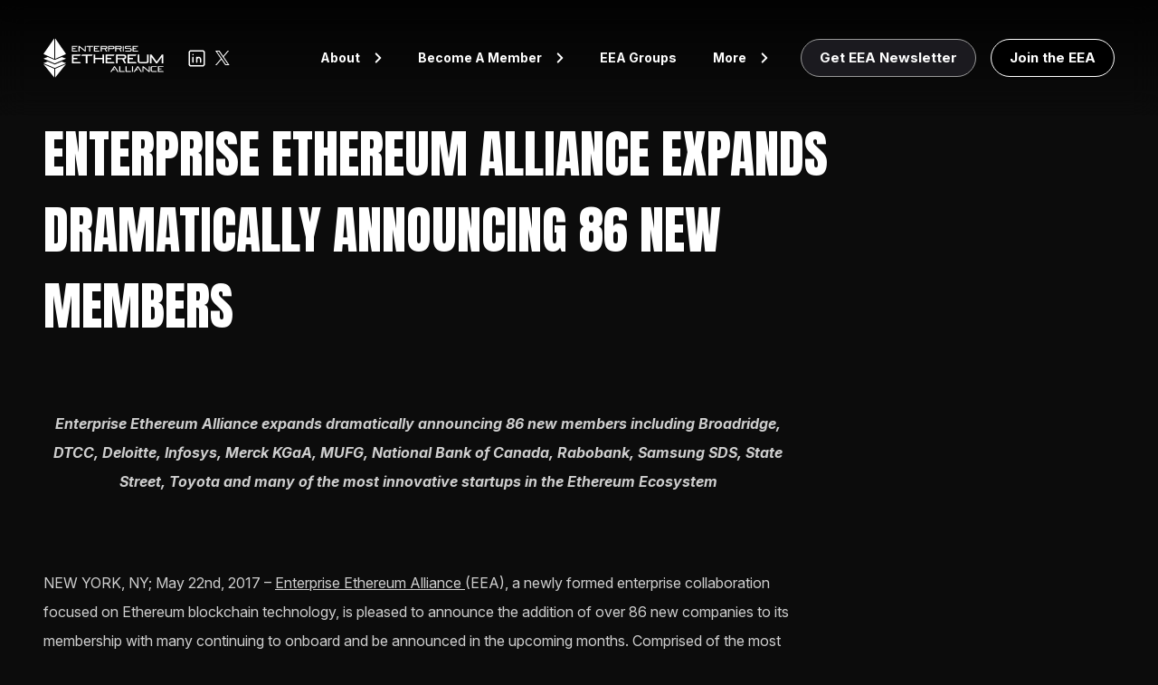

--- FILE ---
content_type: text/html; charset=UTF-8
request_url: https://entethalliance.org/enterprise-ethereum-alliance-expands-dramatically-announcing-86-new-members/
body_size: 26884
content:
<!DOCTYPE html>
<html lang="en-US" class="overflow-x-hidden">
		<head>
	<meta charset="UTF-8" />
	<meta name="viewport" content="width=device-width, initial-scale=1.0" />
	<title>Enterprise Ethereum Alliance expands dramatically announcing 86 new members &#8211; Enterprise Ethereum Alliance</title>
	<style>img:is([sizes="auto" i], [sizes^="auto," i]) { contain-intrinsic-size: 3000px 1500px }</style>
		<meta name="robots" content="index" />
<link rel='dns-prefetch' href='//js.hs-scripts.com' />
<link rel='dns-prefetch' href='//www.googletagmanager.com' />
<link rel="alternate" type="application/rss+xml" title="Enterprise Ethereum Alliance &raquo; Feed" href="https://entethalliance.org/feed/" />
<link rel="alternate" type="application/rss+xml" title="Enterprise Ethereum Alliance &raquo; Comments Feed" href="https://entethalliance.org/comments/feed/" />
<script type="text/javascript">
/* <![CDATA[ */
window._wpemojiSettings = {"baseUrl":"https:\/\/s.w.org\/images\/core\/emoji\/15.0.3\/72x72\/","ext":".png","svgUrl":"https:\/\/s.w.org\/images\/core\/emoji\/15.0.3\/svg\/","svgExt":".svg","source":{"concatemoji":"https:\/\/entethalliance.org\/wp-includes\/js\/wp-emoji-release.min.js?ver=6.7.4"}};
/*! This file is auto-generated */
!function(i,n){var o,s,e;function c(e){try{var t={supportTests:e,timestamp:(new Date).valueOf()};sessionStorage.setItem(o,JSON.stringify(t))}catch(e){}}function p(e,t,n){e.clearRect(0,0,e.canvas.width,e.canvas.height),e.fillText(t,0,0);var t=new Uint32Array(e.getImageData(0,0,e.canvas.width,e.canvas.height).data),r=(e.clearRect(0,0,e.canvas.width,e.canvas.height),e.fillText(n,0,0),new Uint32Array(e.getImageData(0,0,e.canvas.width,e.canvas.height).data));return t.every(function(e,t){return e===r[t]})}function u(e,t,n){switch(t){case"flag":return n(e,"\ud83c\udff3\ufe0f\u200d\u26a7\ufe0f","\ud83c\udff3\ufe0f\u200b\u26a7\ufe0f")?!1:!n(e,"\ud83c\uddfa\ud83c\uddf3","\ud83c\uddfa\u200b\ud83c\uddf3")&&!n(e,"\ud83c\udff4\udb40\udc67\udb40\udc62\udb40\udc65\udb40\udc6e\udb40\udc67\udb40\udc7f","\ud83c\udff4\u200b\udb40\udc67\u200b\udb40\udc62\u200b\udb40\udc65\u200b\udb40\udc6e\u200b\udb40\udc67\u200b\udb40\udc7f");case"emoji":return!n(e,"\ud83d\udc26\u200d\u2b1b","\ud83d\udc26\u200b\u2b1b")}return!1}function f(e,t,n){var r="undefined"!=typeof WorkerGlobalScope&&self instanceof WorkerGlobalScope?new OffscreenCanvas(300,150):i.createElement("canvas"),a=r.getContext("2d",{willReadFrequently:!0}),o=(a.textBaseline="top",a.font="600 32px Arial",{});return e.forEach(function(e){o[e]=t(a,e,n)}),o}function t(e){var t=i.createElement("script");t.src=e,t.defer=!0,i.head.appendChild(t)}"undefined"!=typeof Promise&&(o="wpEmojiSettingsSupports",s=["flag","emoji"],n.supports={everything:!0,everythingExceptFlag:!0},e=new Promise(function(e){i.addEventListener("DOMContentLoaded",e,{once:!0})}),new Promise(function(t){var n=function(){try{var e=JSON.parse(sessionStorage.getItem(o));if("object"==typeof e&&"number"==typeof e.timestamp&&(new Date).valueOf()<e.timestamp+604800&&"object"==typeof e.supportTests)return e.supportTests}catch(e){}return null}();if(!n){if("undefined"!=typeof Worker&&"undefined"!=typeof OffscreenCanvas&&"undefined"!=typeof URL&&URL.createObjectURL&&"undefined"!=typeof Blob)try{var e="postMessage("+f.toString()+"("+[JSON.stringify(s),u.toString(),p.toString()].join(",")+"));",r=new Blob([e],{type:"text/javascript"}),a=new Worker(URL.createObjectURL(r),{name:"wpTestEmojiSupports"});return void(a.onmessage=function(e){c(n=e.data),a.terminate(),t(n)})}catch(e){}c(n=f(s,u,p))}t(n)}).then(function(e){for(var t in e)n.supports[t]=e[t],n.supports.everything=n.supports.everything&&n.supports[t],"flag"!==t&&(n.supports.everythingExceptFlag=n.supports.everythingExceptFlag&&n.supports[t]);n.supports.everythingExceptFlag=n.supports.everythingExceptFlag&&!n.supports.flag,n.DOMReady=!1,n.readyCallback=function(){n.DOMReady=!0}}).then(function(){return e}).then(function(){var e;n.supports.everything||(n.readyCallback(),(e=n.source||{}).concatemoji?t(e.concatemoji):e.wpemoji&&e.twemoji&&(t(e.twemoji),t(e.wpemoji)))}))}((window,document),window._wpemojiSettings);
/* ]]> */
</script>
<style id='wp-emoji-styles-inline-css' type='text/css'>

	img.wp-smiley, img.emoji {
		display: inline !important;
		border: none !important;
		box-shadow: none !important;
		height: 1em !important;
		width: 1em !important;
		margin: 0 0.07em !important;
		vertical-align: -0.1em !important;
		background: none !important;
		padding: 0 !important;
	}
</style>
<link rel='stylesheet' id='wp-block-library-css' href='https://entethalliance.org/wp-includes/css/dist/block-library/style.min.css?ver=6.7.4' type='text/css' media='all' />
<style id='global-styles-inline-css' type='text/css'>
:root{--wp--preset--aspect-ratio--square: 1;--wp--preset--aspect-ratio--4-3: 4/3;--wp--preset--aspect-ratio--3-4: 3/4;--wp--preset--aspect-ratio--3-2: 3/2;--wp--preset--aspect-ratio--2-3: 2/3;--wp--preset--aspect-ratio--16-9: 16/9;--wp--preset--aspect-ratio--9-16: 9/16;--wp--preset--color--black: #000000;--wp--preset--color--cyan-bluish-gray: #abb8c3;--wp--preset--color--white: #ffffff;--wp--preset--color--pale-pink: #f78da7;--wp--preset--color--vivid-red: #cf2e2e;--wp--preset--color--luminous-vivid-orange: #ff6900;--wp--preset--color--luminous-vivid-amber: #fcb900;--wp--preset--color--light-green-cyan: #7bdcb5;--wp--preset--color--vivid-green-cyan: #00d084;--wp--preset--color--pale-cyan-blue: #8ed1fc;--wp--preset--color--vivid-cyan-blue: #0693e3;--wp--preset--color--vivid-purple: #9b51e0;--wp--preset--color--nav-border: #1B1B1B;--wp--preset--color--main-bg: #0C0C0C;--wp--preset--color--card-bg: #1D1D20;--wp--preset--color--bg-primary: #1A1A1E;--wp--preset--color--milk: #C5D2EC;--wp--preset--color--blue-01: #001E41;--wp--preset--color--blue-02: #003791;--wp--preset--color--blue-03: #4175E1;--wp--preset--color--blue-04: #84AFF5;--wp--preset--color--blue-05: #D2E1F5;--wp--preset--color--green-01: #003791;--wp--preset--color--green-02: #003791;--wp--preset--color--green-03: #003791;--wp--preset--color--green-04: #003791;--wp--preset--color--green-05: #CDE6DC;--wp--preset--color--coral-01: #FA6749;--wp--preset--color--coral-02: #003791;--wp--preset--color--coral-03: #FFE6E1;--wp--preset--color--gray-01: #003791;--wp--preset--color--gray-02: #003791;--wp--preset--color--gray-03: #F0F0F0;--wp--preset--gradient--vivid-cyan-blue-to-vivid-purple: linear-gradient(135deg,rgba(6,147,227,1) 0%,rgb(155,81,224) 100%);--wp--preset--gradient--light-green-cyan-to-vivid-green-cyan: linear-gradient(135deg,rgb(122,220,180) 0%,rgb(0,208,130) 100%);--wp--preset--gradient--luminous-vivid-amber-to-luminous-vivid-orange: linear-gradient(135deg,rgba(252,185,0,1) 0%,rgba(255,105,0,1) 100%);--wp--preset--gradient--luminous-vivid-orange-to-vivid-red: linear-gradient(135deg,rgba(255,105,0,1) 0%,rgb(207,46,46) 100%);--wp--preset--gradient--very-light-gray-to-cyan-bluish-gray: linear-gradient(135deg,rgb(238,238,238) 0%,rgb(169,184,195) 100%);--wp--preset--gradient--cool-to-warm-spectrum: linear-gradient(135deg,rgb(74,234,220) 0%,rgb(151,120,209) 20%,rgb(207,42,186) 40%,rgb(238,44,130) 60%,rgb(251,105,98) 80%,rgb(254,248,76) 100%);--wp--preset--gradient--blush-light-purple: linear-gradient(135deg,rgb(255,206,236) 0%,rgb(152,150,240) 100%);--wp--preset--gradient--blush-bordeaux: linear-gradient(135deg,rgb(254,205,165) 0%,rgb(254,45,45) 50%,rgb(107,0,62) 100%);--wp--preset--gradient--luminous-dusk: linear-gradient(135deg,rgb(255,203,112) 0%,rgb(199,81,192) 50%,rgb(65,88,208) 100%);--wp--preset--gradient--pale-ocean: linear-gradient(135deg,rgb(255,245,203) 0%,rgb(182,227,212) 50%,rgb(51,167,181) 100%);--wp--preset--gradient--electric-grass: linear-gradient(135deg,rgb(202,248,128) 0%,rgb(113,206,126) 100%);--wp--preset--gradient--midnight: linear-gradient(135deg,rgb(2,3,129) 0%,rgb(40,116,252) 100%);--wp--preset--font-size--small: 0.875rem;--wp--preset--font-size--medium: 20px;--wp--preset--font-size--large: 1.125rem;--wp--preset--font-size--x-large: 42px;--wp--preset--font-size--regular: 1.5rem;--wp--preset--font-size--xl: 1.25rem;--wp--preset--font-size--2-xl: 1.5rem;--wp--preset--font-size--3-xl: 1.875rem;--wp--preset--font-size--4-xl: 2rem;--wp--preset--font-size--5-xl: 3rem;--wp--preset--font-size--6-xl: 3.5rem;--wp--preset--spacing--20: 0.44rem;--wp--preset--spacing--30: 0.67rem;--wp--preset--spacing--40: 1rem;--wp--preset--spacing--50: 1.5rem;--wp--preset--spacing--60: 2.25rem;--wp--preset--spacing--70: 3.38rem;--wp--preset--spacing--80: 5.06rem;--wp--preset--shadow--natural: 6px 6px 9px rgba(0, 0, 0, 0.2);--wp--preset--shadow--deep: 12px 12px 50px rgba(0, 0, 0, 0.4);--wp--preset--shadow--sharp: 6px 6px 0px rgba(0, 0, 0, 0.2);--wp--preset--shadow--outlined: 6px 6px 0px -3px rgba(255, 255, 255, 1), 6px 6px rgba(0, 0, 0, 1);--wp--preset--shadow--crisp: 6px 6px 0px rgba(0, 0, 0, 1);}:root { --wp--style--global--content-size: 960px;--wp--style--global--wide-size: 1280px; }:where(body) { margin: 0; }.wp-site-blocks > .alignleft { float: left; margin-right: 2em; }.wp-site-blocks > .alignright { float: right; margin-left: 2em; }.wp-site-blocks > .aligncenter { justify-content: center; margin-left: auto; margin-right: auto; }:where(.is-layout-flex){gap: 0.5em;}:where(.is-layout-grid){gap: 0.5em;}.is-layout-flow > .alignleft{float: left;margin-inline-start: 0;margin-inline-end: 2em;}.is-layout-flow > .alignright{float: right;margin-inline-start: 2em;margin-inline-end: 0;}.is-layout-flow > .aligncenter{margin-left: auto !important;margin-right: auto !important;}.is-layout-constrained > .alignleft{float: left;margin-inline-start: 0;margin-inline-end: 2em;}.is-layout-constrained > .alignright{float: right;margin-inline-start: 2em;margin-inline-end: 0;}.is-layout-constrained > .aligncenter{margin-left: auto !important;margin-right: auto !important;}.is-layout-constrained > :where(:not(.alignleft):not(.alignright):not(.alignfull)){max-width: var(--wp--style--global--content-size);margin-left: auto !important;margin-right: auto !important;}.is-layout-constrained > .alignwide{max-width: var(--wp--style--global--wide-size);}body .is-layout-flex{display: flex;}.is-layout-flex{flex-wrap: wrap;align-items: center;}.is-layout-flex > :is(*, div){margin: 0;}body .is-layout-grid{display: grid;}.is-layout-grid > :is(*, div){margin: 0;}body{padding-top: 0px;padding-right: 0px;padding-bottom: 0px;padding-left: 0px;}a:where(:not(.wp-element-button)){text-decoration: underline;}:root :where(.wp-element-button, .wp-block-button__link){background-color: #32373c;border-width: 0;color: #fff;font-family: inherit;font-size: inherit;line-height: inherit;padding: calc(0.667em + 2px) calc(1.333em + 2px);text-decoration: none;}.has-black-color{color: var(--wp--preset--color--black) !important;}.has-cyan-bluish-gray-color{color: var(--wp--preset--color--cyan-bluish-gray) !important;}.has-white-color{color: var(--wp--preset--color--white) !important;}.has-pale-pink-color{color: var(--wp--preset--color--pale-pink) !important;}.has-vivid-red-color{color: var(--wp--preset--color--vivid-red) !important;}.has-luminous-vivid-orange-color{color: var(--wp--preset--color--luminous-vivid-orange) !important;}.has-luminous-vivid-amber-color{color: var(--wp--preset--color--luminous-vivid-amber) !important;}.has-light-green-cyan-color{color: var(--wp--preset--color--light-green-cyan) !important;}.has-vivid-green-cyan-color{color: var(--wp--preset--color--vivid-green-cyan) !important;}.has-pale-cyan-blue-color{color: var(--wp--preset--color--pale-cyan-blue) !important;}.has-vivid-cyan-blue-color{color: var(--wp--preset--color--vivid-cyan-blue) !important;}.has-vivid-purple-color{color: var(--wp--preset--color--vivid-purple) !important;}.has-nav-border-color{color: var(--wp--preset--color--nav-border) !important;}.has-main-bg-color{color: var(--wp--preset--color--main-bg) !important;}.has-card-bg-color{color: var(--wp--preset--color--card-bg) !important;}.has-bg-primary-color{color: var(--wp--preset--color--bg-primary) !important;}.has-milk-color{color: var(--wp--preset--color--milk) !important;}.has-blue-01-color{color: var(--wp--preset--color--blue-01) !important;}.has-blue-02-color{color: var(--wp--preset--color--blue-02) !important;}.has-blue-03-color{color: var(--wp--preset--color--blue-03) !important;}.has-blue-04-color{color: var(--wp--preset--color--blue-04) !important;}.has-blue-05-color{color: var(--wp--preset--color--blue-05) !important;}.has-green-01-color{color: var(--wp--preset--color--green-01) !important;}.has-green-02-color{color: var(--wp--preset--color--green-02) !important;}.has-green-03-color{color: var(--wp--preset--color--green-03) !important;}.has-green-04-color{color: var(--wp--preset--color--green-04) !important;}.has-green-05-color{color: var(--wp--preset--color--green-05) !important;}.has-coral-01-color{color: var(--wp--preset--color--coral-01) !important;}.has-coral-02-color{color: var(--wp--preset--color--coral-02) !important;}.has-coral-03-color{color: var(--wp--preset--color--coral-03) !important;}.has-gray-01-color{color: var(--wp--preset--color--gray-01) !important;}.has-gray-02-color{color: var(--wp--preset--color--gray-02) !important;}.has-gray-03-color{color: var(--wp--preset--color--gray-03) !important;}.has-black-background-color{background-color: var(--wp--preset--color--black) !important;}.has-cyan-bluish-gray-background-color{background-color: var(--wp--preset--color--cyan-bluish-gray) !important;}.has-white-background-color{background-color: var(--wp--preset--color--white) !important;}.has-pale-pink-background-color{background-color: var(--wp--preset--color--pale-pink) !important;}.has-vivid-red-background-color{background-color: var(--wp--preset--color--vivid-red) !important;}.has-luminous-vivid-orange-background-color{background-color: var(--wp--preset--color--luminous-vivid-orange) !important;}.has-luminous-vivid-amber-background-color{background-color: var(--wp--preset--color--luminous-vivid-amber) !important;}.has-light-green-cyan-background-color{background-color: var(--wp--preset--color--light-green-cyan) !important;}.has-vivid-green-cyan-background-color{background-color: var(--wp--preset--color--vivid-green-cyan) !important;}.has-pale-cyan-blue-background-color{background-color: var(--wp--preset--color--pale-cyan-blue) !important;}.has-vivid-cyan-blue-background-color{background-color: var(--wp--preset--color--vivid-cyan-blue) !important;}.has-vivid-purple-background-color{background-color: var(--wp--preset--color--vivid-purple) !important;}.has-nav-border-background-color{background-color: var(--wp--preset--color--nav-border) !important;}.has-main-bg-background-color{background-color: var(--wp--preset--color--main-bg) !important;}.has-card-bg-background-color{background-color: var(--wp--preset--color--card-bg) !important;}.has-bg-primary-background-color{background-color: var(--wp--preset--color--bg-primary) !important;}.has-milk-background-color{background-color: var(--wp--preset--color--milk) !important;}.has-blue-01-background-color{background-color: var(--wp--preset--color--blue-01) !important;}.has-blue-02-background-color{background-color: var(--wp--preset--color--blue-02) !important;}.has-blue-03-background-color{background-color: var(--wp--preset--color--blue-03) !important;}.has-blue-04-background-color{background-color: var(--wp--preset--color--blue-04) !important;}.has-blue-05-background-color{background-color: var(--wp--preset--color--blue-05) !important;}.has-green-01-background-color{background-color: var(--wp--preset--color--green-01) !important;}.has-green-02-background-color{background-color: var(--wp--preset--color--green-02) !important;}.has-green-03-background-color{background-color: var(--wp--preset--color--green-03) !important;}.has-green-04-background-color{background-color: var(--wp--preset--color--green-04) !important;}.has-green-05-background-color{background-color: var(--wp--preset--color--green-05) !important;}.has-coral-01-background-color{background-color: var(--wp--preset--color--coral-01) !important;}.has-coral-02-background-color{background-color: var(--wp--preset--color--coral-02) !important;}.has-coral-03-background-color{background-color: var(--wp--preset--color--coral-03) !important;}.has-gray-01-background-color{background-color: var(--wp--preset--color--gray-01) !important;}.has-gray-02-background-color{background-color: var(--wp--preset--color--gray-02) !important;}.has-gray-03-background-color{background-color: var(--wp--preset--color--gray-03) !important;}.has-black-border-color{border-color: var(--wp--preset--color--black) !important;}.has-cyan-bluish-gray-border-color{border-color: var(--wp--preset--color--cyan-bluish-gray) !important;}.has-white-border-color{border-color: var(--wp--preset--color--white) !important;}.has-pale-pink-border-color{border-color: var(--wp--preset--color--pale-pink) !important;}.has-vivid-red-border-color{border-color: var(--wp--preset--color--vivid-red) !important;}.has-luminous-vivid-orange-border-color{border-color: var(--wp--preset--color--luminous-vivid-orange) !important;}.has-luminous-vivid-amber-border-color{border-color: var(--wp--preset--color--luminous-vivid-amber) !important;}.has-light-green-cyan-border-color{border-color: var(--wp--preset--color--light-green-cyan) !important;}.has-vivid-green-cyan-border-color{border-color: var(--wp--preset--color--vivid-green-cyan) !important;}.has-pale-cyan-blue-border-color{border-color: var(--wp--preset--color--pale-cyan-blue) !important;}.has-vivid-cyan-blue-border-color{border-color: var(--wp--preset--color--vivid-cyan-blue) !important;}.has-vivid-purple-border-color{border-color: var(--wp--preset--color--vivid-purple) !important;}.has-nav-border-border-color{border-color: var(--wp--preset--color--nav-border) !important;}.has-main-bg-border-color{border-color: var(--wp--preset--color--main-bg) !important;}.has-card-bg-border-color{border-color: var(--wp--preset--color--card-bg) !important;}.has-bg-primary-border-color{border-color: var(--wp--preset--color--bg-primary) !important;}.has-milk-border-color{border-color: var(--wp--preset--color--milk) !important;}.has-blue-01-border-color{border-color: var(--wp--preset--color--blue-01) !important;}.has-blue-02-border-color{border-color: var(--wp--preset--color--blue-02) !important;}.has-blue-03-border-color{border-color: var(--wp--preset--color--blue-03) !important;}.has-blue-04-border-color{border-color: var(--wp--preset--color--blue-04) !important;}.has-blue-05-border-color{border-color: var(--wp--preset--color--blue-05) !important;}.has-green-01-border-color{border-color: var(--wp--preset--color--green-01) !important;}.has-green-02-border-color{border-color: var(--wp--preset--color--green-02) !important;}.has-green-03-border-color{border-color: var(--wp--preset--color--green-03) !important;}.has-green-04-border-color{border-color: var(--wp--preset--color--green-04) !important;}.has-green-05-border-color{border-color: var(--wp--preset--color--green-05) !important;}.has-coral-01-border-color{border-color: var(--wp--preset--color--coral-01) !important;}.has-coral-02-border-color{border-color: var(--wp--preset--color--coral-02) !important;}.has-coral-03-border-color{border-color: var(--wp--preset--color--coral-03) !important;}.has-gray-01-border-color{border-color: var(--wp--preset--color--gray-01) !important;}.has-gray-02-border-color{border-color: var(--wp--preset--color--gray-02) !important;}.has-gray-03-border-color{border-color: var(--wp--preset--color--gray-03) !important;}.has-vivid-cyan-blue-to-vivid-purple-gradient-background{background: var(--wp--preset--gradient--vivid-cyan-blue-to-vivid-purple) !important;}.has-light-green-cyan-to-vivid-green-cyan-gradient-background{background: var(--wp--preset--gradient--light-green-cyan-to-vivid-green-cyan) !important;}.has-luminous-vivid-amber-to-luminous-vivid-orange-gradient-background{background: var(--wp--preset--gradient--luminous-vivid-amber-to-luminous-vivid-orange) !important;}.has-luminous-vivid-orange-to-vivid-red-gradient-background{background: var(--wp--preset--gradient--luminous-vivid-orange-to-vivid-red) !important;}.has-very-light-gray-to-cyan-bluish-gray-gradient-background{background: var(--wp--preset--gradient--very-light-gray-to-cyan-bluish-gray) !important;}.has-cool-to-warm-spectrum-gradient-background{background: var(--wp--preset--gradient--cool-to-warm-spectrum) !important;}.has-blush-light-purple-gradient-background{background: var(--wp--preset--gradient--blush-light-purple) !important;}.has-blush-bordeaux-gradient-background{background: var(--wp--preset--gradient--blush-bordeaux) !important;}.has-luminous-dusk-gradient-background{background: var(--wp--preset--gradient--luminous-dusk) !important;}.has-pale-ocean-gradient-background{background: var(--wp--preset--gradient--pale-ocean) !important;}.has-electric-grass-gradient-background{background: var(--wp--preset--gradient--electric-grass) !important;}.has-midnight-gradient-background{background: var(--wp--preset--gradient--midnight) !important;}.has-small-font-size{font-size: var(--wp--preset--font-size--small) !important;}.has-medium-font-size{font-size: var(--wp--preset--font-size--medium) !important;}.has-large-font-size{font-size: var(--wp--preset--font-size--large) !important;}.has-x-large-font-size{font-size: var(--wp--preset--font-size--x-large) !important;}.has-regular-font-size{font-size: var(--wp--preset--font-size--regular) !important;}.has-xl-font-size{font-size: var(--wp--preset--font-size--xl) !important;}.has-2-xl-font-size{font-size: var(--wp--preset--font-size--2-xl) !important;}.has-3-xl-font-size{font-size: var(--wp--preset--font-size--3-xl) !important;}.has-4-xl-font-size{font-size: var(--wp--preset--font-size--4-xl) !important;}.has-5-xl-font-size{font-size: var(--wp--preset--font-size--5-xl) !important;}.has-6-xl-font-size{font-size: var(--wp--preset--font-size--6-xl) !important;}
:where(.wp-block-post-template.is-layout-flex){gap: 1.25em;}:where(.wp-block-post-template.is-layout-grid){gap: 1.25em;}
:where(.wp-block-columns.is-layout-flex){gap: 2em;}:where(.wp-block-columns.is-layout-grid){gap: 2em;}
:root :where(.wp-block-pullquote){font-size: 1.5em;line-height: 1.6;}
</style>
<link rel='stylesheet' id='contact-form-7-css' href='https://entethalliance.org/wp-content/plugins/contact-form-7/includes/css/styles.css?ver=6.0.4' type='text/css' media='all' />
<link rel='stylesheet' id='main-css' href='https://entethalliance.org/wp-content/themes/wp-starter/dist/assets/main-aa12a234.css?ver=6.7.4' type='text/css' media='all' />
<script type="text/javascript" src="https://entethalliance.org/wp-includes/js/jquery/jquery.min.js?ver=3.7.1" id="jquery-core-js"></script>
<script type="text/javascript" src="https://entethalliance.org/wp-includes/js/jquery/jquery-migrate.min.js?ver=3.4.1" id="jquery-migrate-js"></script>
<script type="text/javascript" src="https://entethalliance.org/wp-content/plugins/metasync/public/js/metasync-public.js?ver=2.2.1" id="metasync-js"></script>

<!-- Google tag (gtag.js) snippet added by Site Kit -->
<!-- Google Analytics snippet added by Site Kit -->
<script type="text/javascript" src="https://www.googletagmanager.com/gtag/js?id=GT-PL9524M" id="google_gtagjs-js" async></script>
<script type="text/javascript" id="google_gtagjs-js-after">
/* <![CDATA[ */
window.dataLayer = window.dataLayer || [];function gtag(){dataLayer.push(arguments);}
gtag("set","linker",{"domains":["entethalliance.org"]});
gtag("js", new Date());
gtag("set", "developer_id.dZTNiMT", true);
gtag("config", "GT-PL9524M");
 window._googlesitekit = window._googlesitekit || {}; window._googlesitekit.throttledEvents = []; window._googlesitekit.gtagEvent = (name, data) => { var key = JSON.stringify( { name, data } ); if ( !! window._googlesitekit.throttledEvents[ key ] ) { return; } window._googlesitekit.throttledEvents[ key ] = true; setTimeout( () => { delete window._googlesitekit.throttledEvents[ key ]; }, 5 ); gtag( "event", name, { ...data, event_source: "site-kit" } ); }; 
/* ]]> */
</script>
<link rel="https://api.w.org/" href="https://entethalliance.org/wp-json/" /><link rel="alternate" title="JSON" type="application/json" href="https://entethalliance.org/wp-json/wp/v2/posts/752" /><link rel="EditURI" type="application/rsd+xml" title="RSD" href="https://entethalliance.org/xmlrpc.php?rsd" />
<link rel="canonical" href="https://entethalliance.org/enterprise-ethereum-alliance-expands-dramatically-announcing-86-new-members/" />
<link rel='shortlink' href='https://entethalliance.org/?p=752' />
<link rel="alternate" title="oEmbed (JSON)" type="application/json+oembed" href="https://entethalliance.org/wp-json/oembed/1.0/embed?url=https%3A%2F%2Fentethalliance.org%2Fenterprise-ethereum-alliance-expands-dramatically-announcing-86-new-members%2F" />
<link rel="alternate" title="oEmbed (XML)" type="text/xml+oembed" href="https://entethalliance.org/wp-json/oembed/1.0/embed?url=https%3A%2F%2Fentethalliance.org%2Fenterprise-ethereum-alliance-expands-dramatically-announcing-86-new-members%2F&#038;format=xml" />
<meta name="generator" content="Site Kit by Google 1.170.0" />			<!-- DO NOT COPY THIS SNIPPET! Start of Page Analytics Tracking for HubSpot WordPress plugin v11.2.0-->
			<script class="hsq-set-content-id" data-content-id="blog-post">
				var _hsq = _hsq || [];
				_hsq.push(["setContentType", "blog-post"]);
			</script>
			<!-- DO NOT COPY THIS SNIPPET! End of Page Analytics Tracking for HubSpot WordPress plugin -->
			<link rel="icon" href="https://entethalliance.org/wp-content/uploads/2025/04/EEA.eth-logo-circle.png" sizes="32x32" />
<link rel="icon" href="https://entethalliance.org/wp-content/uploads/2025/04/EEA.eth-logo-circle.png" sizes="192x192" />
<link rel="apple-touch-icon" href="https://entethalliance.org/wp-content/uploads/2025/04/EEA.eth-logo-circle.png" />
<meta name="msapplication-TileImage" content="https://entethalliance.org/wp-content/uploads/2025/04/EEA.eth-logo-circle.png" />

	<link rel="preconnect" href="https://fonts.googleapis.com">
	<link rel="preconnect" href="https://fonts.gstatic.com" crossorigin>
	<link href="https://fonts.googleapis.com/css2?family=Anton&family=Inter:ital,opsz,wght@0,14..32,100..900;1,14..32,100..900&display=swap" rel="stylesheet">
</head>
	<body class="post-template-default single single-post postid-752 single-format-standard wp-embed-responsive bg-main-bg font-sans title-enterprise-ethereum-alliance-expands-dramatically-announcing-86-new-members" id="body">
		
				<div class="flex flex-col min-h-screen text-white page-wrapper">
			<header class="main-header  border-b border-[#262626] lg:border-0 left-0 py-5 transition-all z-50 sticky lg:fixed h-[74px] lg:h-[128px] lg:py-0 lg:w-full lg:top-0 top-0 ">
	<nav class="container flex flex-wrap justify-between px-6 main-nav md:px-12 lg:flex-nowrap lg:h-full">
		<div class="flex items-center shrink">
			<a class="text-white text-large" href="https://entethalliance.org">
				<svg xml:space="preserve" class="w-[89px] h-[30px] lg:w-[133px] lg:h-[44px]" viewBox="380.15 488.06 319.69 103.88">   <g fill="#fff">     <path d="m408.95 488.06-28.8 41.62 28.8 12.82v-54.44zm2.52 54.44v-54.44l28.8 41.62" vector-effect="non-scaling-stroke"></path>     <path d="m391.5 537.49 18.92 7.78 18.43-7.6 11.42 4.24-30.06 12.81-30.06-12.81 11.35-4.42zm-11.35 18.91 28.8 12.41v23.13l-28.8-35.54zm60.12 0-28.8 12.41v23.13l28.8-35.54zm-48.77-6.8 18.92 7.78 18.43-7.6 11.42 4.23-30.06 12.83-30.06-12.83 11.35-4.41zm64.13-26.48v-15.05h15.47l-1.52 2.22h-11.11v3.76h7.13v2.22h-7.13v4.62h11.11l1.52 2.22h-15.47Zm34.84 0L476 511.41v11.71h-2.48v-15.05h2.46l14.25 11.62v-11.62h2.48v15.05h-2.24Zm11.27-.01v-12.82h-7.89l1.45-2.22h17.67l-1.45 2.22h-6.94v12.82h-2.84Zm12.42.01v-15.05h15.47l-1.52 2.22H517v3.76h6.64v2.22H517v4.62h11.11l1.52 2.22h-15.47Zm32.19 0-3.53-6.71h-7.93v6.71h-2.84v-15.05h12.78c3.42 0 4.72 1.47 4.72 3.63v1.07c0 1.94-1.05 3.33-3.72 3.59l3.55 6.75h-3.04Zm.36-11.44c0-.9-.6-1.39-1.88-1.39h-9.94v3.89h9.94c1.28 0 1.88-.49 1.88-1.39v-1.11Zm7.97 4.75v6.69h-2.84v-15.05h12.33c3.42 0 4.72 1.47 4.72 3.63v1.49c0 2.16-1.3 3.23-4.72 3.23h-9.49Zm11.37-4.75c0-.9-.6-1.39-1.88-1.39h-9.49v3.91h9.49c1.28 0 1.88-.49 1.88-1.39v-1.13Zm19.13 11.44-3.53-6.71h-7.93v6.71h-2.84v-15.05h12.78c3.42 0 4.72 1.47 4.72 3.63v1.07c0 1.94-1.05 3.33-3.72 3.59l3.55 6.75h-3.04Zm.37-11.44c0-.9-.6-1.39-1.88-1.39h-9.94v3.89h9.94c1.28 0 1.88-.49 1.88-1.39v-1.11Zm5.24 11.44v-15.05h2.84v15.05h-2.84Zm7.47-.01-1.56-2.22h13.08c1.28 0 1.88-.49 1.88-1.39v-1.9c0-.9-.6-1.39-1.88-1.39h-8.85c-3.42 0-4.72-1.47-4.72-3.63v-.88c0-2.16 1.3-3.63 4.72-3.63h12.74l-1.56 2.22h-11.18c-1.28 0-1.88.49-1.88 1.39v.92c0 .9.6 1.39 1.88 1.39h8.85c3.42 0 4.72 1.47 4.72 3.63v1.86c0 2.16-1.3 3.63-4.72 3.63h-11.52Zm18.58.01v-15.05h15.47l-1.52 2.22h-11.11v3.76h6.83v2.22h-6.83v4.62h11.11l1.52 2.22h-15.47Zm-161.22 31.09v-23.26h23.92l-2.35 3.44h-17.17v5.82h10.48v3.44h-10.48v7.14h17.17l2.35 3.44h-23.92Zm37.15.01V534.4h-12.19l2.35-3.44h28.44l-2.35 3.44h-11.86v19.82h-4.39Zm44.29 0v-10.57h-19.03v10.57h-4.39v-23.26h4.39v9.25h19.03v-9.25h4.39v23.26h-4.39Zm8.34-.01v-23.26h23.92l-2.35 3.44H549.8v5.82h10.42v3.44H549.8v7.14h17.17l2.35 3.44H545.4Zm49.75.01-5.45-10.37h-12.26v10.37h-4.39v-23.26h19.76c5.29 0 7.3 2.28 7.3 5.62v1.65c0 3.01-1.62 5.15-5.75 5.55l5.48 10.44h-4.69Zm.56-17.67c0-1.39-.93-2.15-2.91-2.15h-15.36v6.01h15.36c1.98 0 2.91-.76 2.91-2.15v-1.72Zm7.94 17.66v-23.26h23.92l-2.35 3.44h-17.17v5.82h10.34v3.44h-10.34v7.14h17.17l2.35 3.44h-23.92Zm34.46-.08c-5.29 0-7.3-2.28-7.3-5.62v-17.64h4.39v17.67c0 1.39.93 2.15 2.91 2.15h14.44c1.98 0 2.91-.76 2.91-2.15v-17.67h4.39v17.64c0 3.34-1.09 5.62-6.38 5.62h-15.36Zm56.43 0v-16.29l-11.83 16.29h-3.6l-11.86-16.25v16.25h-4.06v-23.26h4.1l13.81 19 13.74-19h3.77v23.26h-4.06Zm-126.63 7.93-10 15.05h3.16l3.08-4.73h5.04v-2.09h-3.69l3.46-5.29 7.76 12.11h3.19l-9.94-15.05h-2.06zm16.26 0h-2.86v15.05h15.06l-1.45-2.22h-10.75v-12.83zm17.07 0h-2.87v15.05h15.06l-1.46-2.22h-10.73v-12.83z" vector-effect="non-scaling-stroke"></path>     <rect width="2.84" height="15.05" x="-1.42" y="-7.525" rx="0" ry="0" transform="translate(616.85 569.59)" vector-effect="non-scaling-stroke"></rect>     <path d="m629.88 562.06-10.01 15.05h3.17l3.07-4.73h4.85v-2.09h-3.48l3.44-5.29 7.76 12.11h3.21l-9.94-15.05h-2.07zm30.1 11.88-14.25-11.88h-2.46v15.05h2.48V565.4l14.23 11.71h2.48v-15.05h-2.48v11.88zm5.16-8.24v7.78c0 2.16 1.3 3.63 4.72 3.63h12.12l-1.56-2.22h-10.56c-1.28 0-1.88-.49-1.88-1.39v-7.82c0-.9.6-1.39 1.88-1.39h10.56l1.56-2.22h-12.12c-3.42 0-4.72 1.47-4.72 3.63Zm22.07 9.19v-4.62h6.64v-2.22h-6.64v-3.76h11.11l1.52-2.23h-15.47v15.05h15.47l-1.52-2.22h-11.11z" vector-effect="non-scaling-stroke"></path>   </g> </svg>			</a>
			<div class="flex items-center ml-6 space-x-2">
				<a href="https://www.linkedin.com/company/enterpriseethereumalliance/" target="_blank">
					<svg   class="block w-[25px] h-[25px]" width="25" height="25" viewbox="0 0 18 18" fill="none" xmlns="http://www.w3.org/2000/svg">
						<path fill-rule="evenodd" clip-rule="evenodd" d="M4.5 3.5625C3.98223 3.5625 3.5625 3.98223 3.5625 4.5V13.5C3.5625 14.0178 3.98223 14.4375 4.5 14.4375H13.5C14.0178 14.4375 14.4375 14.0178 14.4375 13.5V4.5C14.4375 3.98223 14.0178 3.5625 13.5 3.5625H4.5ZM2.4375 4.5C2.4375 3.36091 3.36091 2.4375 4.5 2.4375H13.5C14.6391 2.4375 15.5625 3.36091 15.5625 4.5V13.5C15.5625 14.6391 14.6391 15.5625 13.5 15.5625H4.5C3.36091 15.5625 2.4375 14.6391 2.4375 13.5V4.5ZM6 7.6875C6.31066 7.6875 6.5625 7.93934 6.5625 8.25V12C6.5625 12.3107 6.31066 12.5625 6 12.5625C5.68934 12.5625 5.4375 12.3107 5.4375 12V8.25C5.4375 7.93934 5.68934 7.6875 6 7.6875ZM6.5625 6C6.5625 5.68934 6.31066 5.4375 6 5.4375C5.68934 5.4375 5.4375 5.68934 5.4375 6V6.0075C5.4375 6.31816 5.68934 6.57 6 6.57C6.31066 6.57 6.5625 6.31816 6.5625 6.0075V6ZM9.48036 7.95717C9.38156 7.79544 9.20339 7.6875 9 7.6875C8.68934 7.6875 8.4375 7.93934 8.4375 8.25V9.75V12C8.4375 12.3107 8.68934 12.5625 9 12.5625C9.31066 12.5625 9.5625 12.3107 9.5625 12V9.75C9.5625 9.50136 9.66127 9.2629 9.83709 9.08709C10.0129 8.91127 10.2514 8.8125 10.5 8.8125C10.7486 8.8125 10.9871 8.91127 11.1629 9.08709C11.3387 9.2629 11.4375 9.50136 11.4375 9.75V12C11.4375 12.3107 11.6893 12.5625 12 12.5625C12.3107 12.5625 12.5625 12.3107 12.5625 12V9.75C12.5625 9.20299 12.3452 8.67839 11.9584 8.29159C11.5716 7.9048 11.047 7.6875 10.5 7.6875C10.1394 7.6875 9.78845 7.78196 9.48036 7.95717Z" fill="white"/>
					</svg>
				</a>
				<a href="https://x.com/EntEthAlliance" target="_blank">
					<svg class="block w-[16px] h-[16px]" width="16" height="16" viewbox="0 0 15 15" fill="none" xmlns="http://www.w3.org/2000/svg">
						<path d="M8.73508 6.35148L14.1991 0H12.9043L8.1599 5.5149L4.37056 0H0L5.73023 8.3395L0 15H1.29487L6.30508 9.17608L10.3069 15H14.6775L8.73477 6.35148H8.73508ZM6.96158 8.41297L6.38099 7.58255L1.76143 0.97476H3.75028L7.47831 6.30746L8.05891 7.13788L12.9049 14.0696H10.9161L6.96158 8.41329V8.41297Z" fill="white"></path>
					</svg>
				</a>
			</div>
		</div>
		
		<button class="lg:hidden js-nav-toggle">
			<svg width="34" height="34" viewbox="0 0 34 34" fill="none" xmlns="http://www.w3.org/2000/svg">
				<path fill-rule="evenodd" clip-rule="evenodd" d="M4.25 9.5625C4.25 8.9757 4.7257 8.5 5.3125 8.5H28.6875C29.2743 8.5 29.75 8.9757 29.75 9.5625C29.75 10.1493 29.2743 10.625 28.6875 10.625H5.3125C4.7257 10.625 4.25 10.1493 4.25 9.5625ZM4.25 17C4.25 16.4132 4.7257 15.9375 5.3125 15.9375H28.6875C29.2743 15.9375 29.75 16.4132 29.75 17C29.75 17.5868 29.2743 18.0625 28.6875 18.0625H5.3125C4.7257 18.0625 4.25 17.5868 4.25 17ZM15.9375 24.4375C15.9375 23.8507 16.4132 23.375 17 23.375H28.6875C29.2743 23.375 29.75 23.8507 29.75 24.4375C29.75 25.0243 29.2743 25.5 28.6875 25.5H17C16.4132 25.5 15.9375 25.0243 15.9375 24.4375Z" fill="white"/>
			</svg>
		</button>
			<div class="fixed top-0 right-0 flex flex-col w-full h-screen overflow-hidden transition-all opacity-0 pointer-events-none backdrop-blur bg-black/80 js-nav-mobile lg:hidden">

	<div class="fixed top-0 bottom-0 right-0 w-4/5 p-6 pt-10 pr-10 overflow-auto transition-all duration-500 translate-x-full bg-black lg:overflow-visible lg:bg-transparent lg:relative lg:w-auto inner-nav lg:translate-x-0 lg:p-0">
		<div class="z-20 flex items-center justify-between pb-5 ml-auto mr-0 text-white lg:hidden">
			<a class="text-white text-large" href="https://entethalliance.org">
				<svg xml:space="preserve" class="w-[89px] h-[30px] lg:w-[133px] lg:h-[44px]" viewBox="380.15 488.06 319.69 103.88">   <g fill="#fff">     <path d="m408.95 488.06-28.8 41.62 28.8 12.82v-54.44zm2.52 54.44v-54.44l28.8 41.62" vector-effect="non-scaling-stroke"></path>     <path d="m391.5 537.49 18.92 7.78 18.43-7.6 11.42 4.24-30.06 12.81-30.06-12.81 11.35-4.42zm-11.35 18.91 28.8 12.41v23.13l-28.8-35.54zm60.12 0-28.8 12.41v23.13l28.8-35.54zm-48.77-6.8 18.92 7.78 18.43-7.6 11.42 4.23-30.06 12.83-30.06-12.83 11.35-4.41zm64.13-26.48v-15.05h15.47l-1.52 2.22h-11.11v3.76h7.13v2.22h-7.13v4.62h11.11l1.52 2.22h-15.47Zm34.84 0L476 511.41v11.71h-2.48v-15.05h2.46l14.25 11.62v-11.62h2.48v15.05h-2.24Zm11.27-.01v-12.82h-7.89l1.45-2.22h17.67l-1.45 2.22h-6.94v12.82h-2.84Zm12.42.01v-15.05h15.47l-1.52 2.22H517v3.76h6.64v2.22H517v4.62h11.11l1.52 2.22h-15.47Zm32.19 0-3.53-6.71h-7.93v6.71h-2.84v-15.05h12.78c3.42 0 4.72 1.47 4.72 3.63v1.07c0 1.94-1.05 3.33-3.72 3.59l3.55 6.75h-3.04Zm.36-11.44c0-.9-.6-1.39-1.88-1.39h-9.94v3.89h9.94c1.28 0 1.88-.49 1.88-1.39v-1.11Zm7.97 4.75v6.69h-2.84v-15.05h12.33c3.42 0 4.72 1.47 4.72 3.63v1.49c0 2.16-1.3 3.23-4.72 3.23h-9.49Zm11.37-4.75c0-.9-.6-1.39-1.88-1.39h-9.49v3.91h9.49c1.28 0 1.88-.49 1.88-1.39v-1.13Zm19.13 11.44-3.53-6.71h-7.93v6.71h-2.84v-15.05h12.78c3.42 0 4.72 1.47 4.72 3.63v1.07c0 1.94-1.05 3.33-3.72 3.59l3.55 6.75h-3.04Zm.37-11.44c0-.9-.6-1.39-1.88-1.39h-9.94v3.89h9.94c1.28 0 1.88-.49 1.88-1.39v-1.11Zm5.24 11.44v-15.05h2.84v15.05h-2.84Zm7.47-.01-1.56-2.22h13.08c1.28 0 1.88-.49 1.88-1.39v-1.9c0-.9-.6-1.39-1.88-1.39h-8.85c-3.42 0-4.72-1.47-4.72-3.63v-.88c0-2.16 1.3-3.63 4.72-3.63h12.74l-1.56 2.22h-11.18c-1.28 0-1.88.49-1.88 1.39v.92c0 .9.6 1.39 1.88 1.39h8.85c3.42 0 4.72 1.47 4.72 3.63v1.86c0 2.16-1.3 3.63-4.72 3.63h-11.52Zm18.58.01v-15.05h15.47l-1.52 2.22h-11.11v3.76h6.83v2.22h-6.83v4.62h11.11l1.52 2.22h-15.47Zm-161.22 31.09v-23.26h23.92l-2.35 3.44h-17.17v5.82h10.48v3.44h-10.48v7.14h17.17l2.35 3.44h-23.92Zm37.15.01V534.4h-12.19l2.35-3.44h28.44l-2.35 3.44h-11.86v19.82h-4.39Zm44.29 0v-10.57h-19.03v10.57h-4.39v-23.26h4.39v9.25h19.03v-9.25h4.39v23.26h-4.39Zm8.34-.01v-23.26h23.92l-2.35 3.44H549.8v5.82h10.42v3.44H549.8v7.14h17.17l2.35 3.44H545.4Zm49.75.01-5.45-10.37h-12.26v10.37h-4.39v-23.26h19.76c5.29 0 7.3 2.28 7.3 5.62v1.65c0 3.01-1.62 5.15-5.75 5.55l5.48 10.44h-4.69Zm.56-17.67c0-1.39-.93-2.15-2.91-2.15h-15.36v6.01h15.36c1.98 0 2.91-.76 2.91-2.15v-1.72Zm7.94 17.66v-23.26h23.92l-2.35 3.44h-17.17v5.82h10.34v3.44h-10.34v7.14h17.17l2.35 3.44h-23.92Zm34.46-.08c-5.29 0-7.3-2.28-7.3-5.62v-17.64h4.39v17.67c0 1.39.93 2.15 2.91 2.15h14.44c1.98 0 2.91-.76 2.91-2.15v-17.67h4.39v17.64c0 3.34-1.09 5.62-6.38 5.62h-15.36Zm56.43 0v-16.29l-11.83 16.29h-3.6l-11.86-16.25v16.25h-4.06v-23.26h4.1l13.81 19 13.74-19h3.77v23.26h-4.06Zm-126.63 7.93-10 15.05h3.16l3.08-4.73h5.04v-2.09h-3.69l3.46-5.29 7.76 12.11h3.19l-9.94-15.05h-2.06zm16.26 0h-2.86v15.05h15.06l-1.45-2.22h-10.75v-12.83zm17.07 0h-2.87v15.05h15.06l-1.46-2.22h-10.73v-12.83z" vector-effect="non-scaling-stroke"></path>     <rect width="2.84" height="15.05" x="-1.42" y="-7.525" rx="0" ry="0" transform="translate(616.85 569.59)" vector-effect="non-scaling-stroke"></rect>     <path d="m629.88 562.06-10.01 15.05h3.17l3.07-4.73h4.85v-2.09h-3.48l3.44-5.29 7.76 12.11h3.21l-9.94-15.05h-2.07zm30.1 11.88-14.25-11.88h-2.46v15.05h2.48V565.4l14.23 11.71h2.48v-15.05h-2.48v11.88zm5.16-8.24v7.78c0 2.16 1.3 3.63 4.72 3.63h12.12l-1.56-2.22h-10.56c-1.28 0-1.88-.49-1.88-1.39v-7.82c0-.9.6-1.39 1.88-1.39h10.56l1.56-2.22h-12.12c-3.42 0-4.72 1.47-4.72 3.63Zm22.07 9.19v-4.62h6.64v-2.22h-6.64v-3.76h11.11l1.52-2.23h-15.47v15.05h15.47l-1.52-2.22h-11.11z" vector-effect="non-scaling-stroke"></path>   </g> </svg>			</a>
			<button class="block ml-auto mr-0 js-nav-toggle">
				<svg width="32" height="32" viewbox="0 0 32 32" fill="none" xmlns="http://www.w3.org/2000/svg">
					<path opacity="0.4" d="M15.9998 29.3333C23.3636 29.3333 29.3332 23.3638 29.3332 16C29.3332 8.6362 23.3636 2.66667 15.9998 2.66667C8.63604 2.66667 2.6665 8.6362 2.6665 16C2.6665 23.3638 8.63604 29.3333 15.9998 29.3333Z" fill="white" fill-opacity="0.35"/>
					<path d="M17.4133 16L20.48 12.9333C20.8666 12.5467 20.8666 11.9067 20.48 11.52C20.0933 11.1333 19.4533 11.1333 19.0666 11.52L16 14.5867L12.9333 11.52C12.5466 11.1333 11.9066 11.1333 11.52 11.52C11.1333 11.9067 11.1333 12.5467 11.52 12.9333L14.5866 16L11.52 19.0667C11.1333 19.4533 11.1333 20.0933 11.52 20.48C11.72 20.68 11.9733 20.7733 12.2266 20.7733C12.48 20.7733 12.7333 20.68 12.9333 20.48L16 17.4133L19.0666 20.48C19.2666 20.68 19.52 20.7733 19.7733 20.7733C20.0266 20.7733 20.28 20.68 20.48 20.48C20.8666 20.0933 20.8666 19.4533 20.48 19.0667L17.4133 16Z" fill="white"/>
				</svg>
			</button>
		</div>

		<nav class="z-20 main-navigation grow lg:grow-0 lg:ml-10">
			<ul class="main-menu">
															<li class="menu-item menu-item-type-post_type menu-item-object-page menu-item-has-children menu-item-22">
							<div class="flex items-center justify-between pt-8 lg:pt-0">
																	<div class="flex items-center justify-between w-full cursor-pointer h-9 w-9 js-subnav-trigger">
										About
										<svg class="w-6 h-6 ml-2 shrink-0 " fill="none" viewbox="0 0 24 24">
											<path fill="#fff" d="m9 8.125 3.88 3.88L9 15.885a.996.996 0 1 0 1.41 1.41l4.59-4.59a.996.996 0 0 0 0-1.41l-4.59-4.59a.996.996 0 0 0-1.41 0c-.38.39-.39 1.03 0 1.42Z"/>
										</svg>
									</div>
															</div>
							
								<ul class="sub-menu">
									<li class="menu-item">
										<a target="_self" href="https://entethalliance.org/about-enterprise-ethereum-alliance/" title="Go to About page.">About</a>
									</li>
																			<li class="menu-item menu-item-type-post_type menu-item-object-page menu-item-26">
											<a target="_self" href="https://entethalliance.org/about-enterprise-ethereum-alliance/eea-board/" title="Go to Board of Directors page.">Board of Directors</a>
										</li>
																			<li class="menu-item menu-item-type-post_type menu-item-object-page menu-item-25">
											<a target="_self" href="https://entethalliance.org/about-enterprise-ethereum-alliance/the-eea-team-members/" title="Go to EEA Leadership page.">EEA Leadership</a>
										</li>
																			<li class="menu-item menu-item-type-post_type menu-item-object-page menu-item-23">
											<a target="_self" href="https://entethalliance.org/about-enterprise-ethereum-alliance/eea-members/" title="Go to EEA Members page.">EEA Members</a>
										</li>
																			<li class="menu-item menu-item-type-post_type menu-item-object-page menu-item-24">
											<a target="_self" href="https://entethalliance.org/about-enterprise-ethereum-alliance/members/" title="Go to Members spotlight page.">Members spotlight</a>
										</li>
																			<li class="menu-item menu-item-type-post_type menu-item-object-page menu-item-125">
											<a target="_self" href="https://entethalliance.org/news/blog/" title="Go to Blog page.">Blog</a>
										</li>
																	</ul>
													</li>
											<li class="menu-item menu-item-type-post_type menu-item-object-page menu-item-has-children menu-item-361">
							<div class="flex items-center justify-between pt-8 lg:pt-0">
																	<div class="flex items-center justify-between w-full cursor-pointer h-9 w-9 js-subnav-trigger">
										Become A Member
										<svg class="w-6 h-6 ml-2 shrink-0 " fill="none" viewbox="0 0 24 24">
											<path fill="#fff" d="m9 8.125 3.88 3.88L9 15.885a.996.996 0 1 0 1.41 1.41l4.59-4.59a.996.996 0 0 0 0-1.41l-4.59-4.59a.996.996 0 0 0-1.41 0c-.38.39-.39 1.03 0 1.42Z"/>
										</svg>
									</div>
															</div>
							
								<ul class="sub-menu">
									<li class="menu-item">
										<a target="_self" href="https://entethalliance.org/become-a-member/" title="Go to Become A Member page.">Become A Member</a>
									</li>
																			<li class="menu-item menu-item-type-post_type menu-item-object-page menu-item-362">
											<a target="_self" href="https://entethalliance.org/become-a-member/faqs/" title="Go to FAQs page.">FAQs</a>
										</li>
																	</ul>
													</li>
											<li class="menu-item menu-item-type-post_type menu-item-object-page menu-item-75">
							<div class="flex items-center justify-between pt-8 lg:pt-0">
																	<a class="flex transition-all lg:text-[14px]" href="https://entethalliance.org/eea-groups/" title="Go to EEA Groups page.">
										EEA Groups
									</a>
															</div>
													</li>
											<li class="menu-item menu-item-type-post_type menu-item-object-page menu-item-has-children menu-item-929">
							<div class="flex items-center justify-between pt-8 lg:pt-0">
																	<div class="flex items-center justify-between w-full cursor-pointer h-9 w-9 js-subnav-trigger">
										More
										<svg class="w-6 h-6 ml-2 shrink-0 " fill="none" viewbox="0 0 24 24">
											<path fill="#fff" d="m9 8.125 3.88 3.88L9 15.885a.996.996 0 1 0 1.41 1.41l4.59-4.59a.996.996 0 0 0 0-1.41l-4.59-4.59a.996.996 0 0 0-1.41 0c-.38.39-.39 1.03 0 1.42Z"/>
										</svg>
									</div>
															</div>
							
								<ul class="sub-menu">
									<li class="menu-item">
										<a target="_self" href="https://entethalliance.org/archives/" title="Go to More page.">More</a>
									</li>
																			<li class="menu-item menu-item-type-post_type menu-item-object-page menu-item-374">
											<a target="_self" href="https://entethalliance.org/news/press-releases/" title="Go to Press Releases page.">Press Releases</a>
										</li>
																			<li class="menu-item menu-item-type-post_type menu-item-object-page menu-item-92">
											<a target="_self" href="https://entethalliance.org/resources/technical-specifications/" title="Go to Technical specifications page.">Technical specifications</a>
										</li>
																			<li class="menu-item menu-item-type-post_type menu-item-object-page menu-item-84">
											<a target="_self" href="https://entethalliance.org/resources/surveys-reports/" title="Go to Surveys &amp; Reports page.">Surveys &amp; Reports</a>
										</li>
																			<li class="menu-item menu-item-type-post_type menu-item-object-page menu-item-83">
											<a target="_self" href="https://entethalliance.org/resources/eea-primers/" title="Go to EEA Primers page.">EEA Primers</a>
										</li>
																	</ul>
													</li>
											<li class="menu-btn-gray menu-item menu-item-type-custom menu-item-object-custom menu-item-606">
							<div class="flex items-center justify-between pt-8 lg:pt-0">
																	<a class="flex transition-all lg:text-[14px]" href="https://eeamembershub.beehiiv.com/subscribe" title="Go to Get EEA Newsletter page.">
										Get EEA Newsletter
									</a>
															</div>
													</li>
											<li class="menu-btn-black menu-item menu-item-type-custom menu-item-object-custom menu-item-605">
							<div class="flex items-center justify-between pt-8 lg:pt-0">
																	<a class="flex transition-all lg:text-[14px]" href="https://webforms.pipedrive.com/f/6UT1OXeG6VRdX4Cf4AHlF5B1f8tS5axIGahvukW1AEHafwmRuRGVAYo1SKByE9gRPR" title="Go to Join the EEA page.">
										Join the EEA
									</a>
															</div>
													</li>
												</ul>
		</nav>
	</div>
</div>
			<div class="fixed top-0 items-center hidden w-4/5 p-6 pt-10 pr-10 overflow-auto transition-all duration-500 translate-x-full bg-black lg:overflow-visible lg:bg-transparent lg:relative lg:w-auto inner-nav lg:translate-x-0 lg:p-0 lg:flex">
	<div class="z-20 flex items-center justify-between pb-5 ml-auto mr-0 text-white lg:hidden">
		<a class="text-white text-large" href="https://entethalliance.org">
			<svg xml:space="preserve" class="w-[89px] h-[30px] lg:w-[133px] lg:h-[44px]" viewBox="380.15 488.06 319.69 103.88">   <g fill="#fff">     <path d="m408.95 488.06-28.8 41.62 28.8 12.82v-54.44zm2.52 54.44v-54.44l28.8 41.62" vector-effect="non-scaling-stroke"></path>     <path d="m391.5 537.49 18.92 7.78 18.43-7.6 11.42 4.24-30.06 12.81-30.06-12.81 11.35-4.42zm-11.35 18.91 28.8 12.41v23.13l-28.8-35.54zm60.12 0-28.8 12.41v23.13l28.8-35.54zm-48.77-6.8 18.92 7.78 18.43-7.6 11.42 4.23-30.06 12.83-30.06-12.83 11.35-4.41zm64.13-26.48v-15.05h15.47l-1.52 2.22h-11.11v3.76h7.13v2.22h-7.13v4.62h11.11l1.52 2.22h-15.47Zm34.84 0L476 511.41v11.71h-2.48v-15.05h2.46l14.25 11.62v-11.62h2.48v15.05h-2.24Zm11.27-.01v-12.82h-7.89l1.45-2.22h17.67l-1.45 2.22h-6.94v12.82h-2.84Zm12.42.01v-15.05h15.47l-1.52 2.22H517v3.76h6.64v2.22H517v4.62h11.11l1.52 2.22h-15.47Zm32.19 0-3.53-6.71h-7.93v6.71h-2.84v-15.05h12.78c3.42 0 4.72 1.47 4.72 3.63v1.07c0 1.94-1.05 3.33-3.72 3.59l3.55 6.75h-3.04Zm.36-11.44c0-.9-.6-1.39-1.88-1.39h-9.94v3.89h9.94c1.28 0 1.88-.49 1.88-1.39v-1.11Zm7.97 4.75v6.69h-2.84v-15.05h12.33c3.42 0 4.72 1.47 4.72 3.63v1.49c0 2.16-1.3 3.23-4.72 3.23h-9.49Zm11.37-4.75c0-.9-.6-1.39-1.88-1.39h-9.49v3.91h9.49c1.28 0 1.88-.49 1.88-1.39v-1.13Zm19.13 11.44-3.53-6.71h-7.93v6.71h-2.84v-15.05h12.78c3.42 0 4.72 1.47 4.72 3.63v1.07c0 1.94-1.05 3.33-3.72 3.59l3.55 6.75h-3.04Zm.37-11.44c0-.9-.6-1.39-1.88-1.39h-9.94v3.89h9.94c1.28 0 1.88-.49 1.88-1.39v-1.11Zm5.24 11.44v-15.05h2.84v15.05h-2.84Zm7.47-.01-1.56-2.22h13.08c1.28 0 1.88-.49 1.88-1.39v-1.9c0-.9-.6-1.39-1.88-1.39h-8.85c-3.42 0-4.72-1.47-4.72-3.63v-.88c0-2.16 1.3-3.63 4.72-3.63h12.74l-1.56 2.22h-11.18c-1.28 0-1.88.49-1.88 1.39v.92c0 .9.6 1.39 1.88 1.39h8.85c3.42 0 4.72 1.47 4.72 3.63v1.86c0 2.16-1.3 3.63-4.72 3.63h-11.52Zm18.58.01v-15.05h15.47l-1.52 2.22h-11.11v3.76h6.83v2.22h-6.83v4.62h11.11l1.52 2.22h-15.47Zm-161.22 31.09v-23.26h23.92l-2.35 3.44h-17.17v5.82h10.48v3.44h-10.48v7.14h17.17l2.35 3.44h-23.92Zm37.15.01V534.4h-12.19l2.35-3.44h28.44l-2.35 3.44h-11.86v19.82h-4.39Zm44.29 0v-10.57h-19.03v10.57h-4.39v-23.26h4.39v9.25h19.03v-9.25h4.39v23.26h-4.39Zm8.34-.01v-23.26h23.92l-2.35 3.44H549.8v5.82h10.42v3.44H549.8v7.14h17.17l2.35 3.44H545.4Zm49.75.01-5.45-10.37h-12.26v10.37h-4.39v-23.26h19.76c5.29 0 7.3 2.28 7.3 5.62v1.65c0 3.01-1.62 5.15-5.75 5.55l5.48 10.44h-4.69Zm.56-17.67c0-1.39-.93-2.15-2.91-2.15h-15.36v6.01h15.36c1.98 0 2.91-.76 2.91-2.15v-1.72Zm7.94 17.66v-23.26h23.92l-2.35 3.44h-17.17v5.82h10.34v3.44h-10.34v7.14h17.17l2.35 3.44h-23.92Zm34.46-.08c-5.29 0-7.3-2.28-7.3-5.62v-17.64h4.39v17.67c0 1.39.93 2.15 2.91 2.15h14.44c1.98 0 2.91-.76 2.91-2.15v-17.67h4.39v17.64c0 3.34-1.09 5.62-6.38 5.62h-15.36Zm56.43 0v-16.29l-11.83 16.29h-3.6l-11.86-16.25v16.25h-4.06v-23.26h4.1l13.81 19 13.74-19h3.77v23.26h-4.06Zm-126.63 7.93-10 15.05h3.16l3.08-4.73h5.04v-2.09h-3.69l3.46-5.29 7.76 12.11h3.19l-9.94-15.05h-2.06zm16.26 0h-2.86v15.05h15.06l-1.45-2.22h-10.75v-12.83zm17.07 0h-2.87v15.05h15.06l-1.46-2.22h-10.73v-12.83z" vector-effect="non-scaling-stroke"></path>     <rect width="2.84" height="15.05" x="-1.42" y="-7.525" rx="0" ry="0" transform="translate(616.85 569.59)" vector-effect="non-scaling-stroke"></rect>     <path d="m629.88 562.06-10.01 15.05h3.17l3.07-4.73h4.85v-2.09h-3.48l3.44-5.29 7.76 12.11h3.21l-9.94-15.05h-2.07zm30.1 11.88-14.25-11.88h-2.46v15.05h2.48V565.4l14.23 11.71h2.48v-15.05h-2.48v11.88zm5.16-8.24v7.78c0 2.16 1.3 3.63 4.72 3.63h12.12l-1.56-2.22h-10.56c-1.28 0-1.88-.49-1.88-1.39v-7.82c0-.9.6-1.39 1.88-1.39h10.56l1.56-2.22h-12.12c-3.42 0-4.72 1.47-4.72 3.63Zm22.07 9.19v-4.62h6.64v-2.22h-6.64v-3.76h11.11l1.52-2.23h-15.47v15.05h15.47l-1.52-2.22h-11.11z" vector-effect="non-scaling-stroke"></path>   </g> </svg>		</a>
	</div>

	<nav class="z-20 main-navigation grow lg:grow-0 lg:ml-10">
		<ul class="main-menu">
												<li class="menu-item menu-item-type-post_type menu-item-object-page menu-item-has-children menu-item-22">
						<div class="flex items-center justify-between">

															<a class="flex pl-4 transition-all lg:text-[14px]" href="https://entethalliance.org/about-enterprise-ethereum-alliance/" title="Go to About page.">
									About
									<div class="flex items-center justify-between -mr-2 cursor-pointer">
										<svg class="w-6 h-6 ml-2 transition-all shrink-0 " fill="none" viewbox="0 0 24 24">
											<path fill="#fff" d="m9 8.125 3.88 3.88L9 15.885a.996.996 0 1 0 1.41 1.41l4.59-4.59a.996.996 0 0 0 0-1.41l-4.59-4.59a.996.996 0 0 0-1.41 0c-.38.39-.39 1.03 0 1.42Z"/>
										</svg>
									</div>
								</a>
													</div>
													<ul class="sub-menu">
																	<li class="menu-item menu-item-type-post_type menu-item-object-page menu-item-26">
										<a target="_self" href="https://entethalliance.org/about-enterprise-ethereum-alliance/eea-board/" title="Go to Board of Directors page.">Board of Directors</a>
									</li>
																	<li class="menu-item menu-item-type-post_type menu-item-object-page menu-item-25">
										<a target="_self" href="https://entethalliance.org/about-enterprise-ethereum-alliance/the-eea-team-members/" title="Go to EEA Leadership page.">EEA Leadership</a>
									</li>
																	<li class="menu-item menu-item-type-post_type menu-item-object-page menu-item-23">
										<a target="_self" href="https://entethalliance.org/about-enterprise-ethereum-alliance/eea-members/" title="Go to EEA Members page.">EEA Members</a>
									</li>
																	<li class="menu-item menu-item-type-post_type menu-item-object-page menu-item-24">
										<a target="_self" href="https://entethalliance.org/about-enterprise-ethereum-alliance/members/" title="Go to Members spotlight page.">Members spotlight</a>
									</li>
																	<li class="menu-item menu-item-type-post_type menu-item-object-page menu-item-125">
										<a target="_self" href="https://entethalliance.org/news/blog/" title="Go to Blog page.">Blog</a>
									</li>
															</ul>
											</li>
									<li class="menu-item menu-item-type-post_type menu-item-object-page menu-item-has-children menu-item-361">
						<div class="flex items-center justify-between">

															<a class="flex pl-4 transition-all lg:text-[14px]" href="https://entethalliance.org/become-a-member/" title="Go to Become A Member page.">
									Become A Member
									<div class="flex items-center justify-between -mr-2 cursor-pointer">
										<svg class="w-6 h-6 ml-2 transition-all shrink-0 " fill="none" viewbox="0 0 24 24">
											<path fill="#fff" d="m9 8.125 3.88 3.88L9 15.885a.996.996 0 1 0 1.41 1.41l4.59-4.59a.996.996 0 0 0 0-1.41l-4.59-4.59a.996.996 0 0 0-1.41 0c-.38.39-.39 1.03 0 1.42Z"/>
										</svg>
									</div>
								</a>
													</div>
													<ul class="sub-menu">
																	<li class="menu-item menu-item-type-post_type menu-item-object-page menu-item-362">
										<a target="_self" href="https://entethalliance.org/become-a-member/faqs/" title="Go to FAQs page.">FAQs</a>
									</li>
															</ul>
											</li>
									<li class="menu-item menu-item-type-post_type menu-item-object-page menu-item-75">
						<div class="flex items-center justify-between">

															<a class="flex pl-4 transition-all lg:text-[14px]" href="https://entethalliance.org/eea-groups/" title="Go to EEA Groups page.">
									EEA Groups
								</a>
													</div>
											</li>
									<li class="menu-item menu-item-type-post_type menu-item-object-page menu-item-has-children menu-item-929">
						<div class="flex items-center justify-between">

															<a class="flex pl-4 transition-all lg:text-[14px]" href="https://entethalliance.org/archives/" title="Go to More page.">
									More
									<div class="flex items-center justify-between -mr-2 cursor-pointer">
										<svg class="w-6 h-6 ml-2 transition-all shrink-0 " fill="none" viewbox="0 0 24 24">
											<path fill="#fff" d="m9 8.125 3.88 3.88L9 15.885a.996.996 0 1 0 1.41 1.41l4.59-4.59a.996.996 0 0 0 0-1.41l-4.59-4.59a.996.996 0 0 0-1.41 0c-.38.39-.39 1.03 0 1.42Z"/>
										</svg>
									</div>
								</a>
													</div>
													<ul class="sub-menu">
																	<li class="menu-item menu-item-type-post_type menu-item-object-page menu-item-374">
										<a target="_self" href="https://entethalliance.org/news/press-releases/" title="Go to Press Releases page.">Press Releases</a>
									</li>
																	<li class="menu-item menu-item-type-post_type menu-item-object-page menu-item-92">
										<a target="_self" href="https://entethalliance.org/resources/technical-specifications/" title="Go to Technical specifications page.">Technical specifications</a>
									</li>
																	<li class="menu-item menu-item-type-post_type menu-item-object-page menu-item-84">
										<a target="_self" href="https://entethalliance.org/resources/surveys-reports/" title="Go to Surveys &amp; Reports page.">Surveys &amp; Reports</a>
									</li>
																	<li class="menu-item menu-item-type-post_type menu-item-object-page menu-item-83">
										<a target="_self" href="https://entethalliance.org/resources/eea-primers/" title="Go to EEA Primers page.">EEA Primers</a>
									</li>
															</ul>
											</li>
									<li class="menu-btn-gray menu-item menu-item-type-custom menu-item-object-custom menu-item-606">
						<div class="flex items-center justify-between">

															<a class="flex pl-4 transition-all lg:text-[14px]" href="https://eeamembershub.beehiiv.com/subscribe" title="Go to Get EEA Newsletter page.">
									Get EEA Newsletter
								</a>
													</div>
											</li>
									<li class="menu-btn-black menu-item menu-item-type-custom menu-item-object-custom menu-item-605">
						<div class="flex items-center justify-between">

															<a class="flex pl-4 transition-all lg:text-[14px]" href="https://webforms.pipedrive.com/f/6UT1OXeG6VRdX4Cf4AHlF5B1f8tS5axIGahvukW1AEHafwmRuRGVAYo1SKByE9gRPR" title="Go to Join the EEA page.">
									Join the EEA
								</a>
													</div>
											</li>
									</ul>
	</nav>
</div>
	</nav>
</header>

			<main id="main" class="overflow-x-hidden main-content grow">
				<div id="page-content">
						
		<div class="container relative z-20 px-4  md:px-12 ">
		<article class="post-type-post" id="post-752">
			<h2 class="h1 lg:w-9/12">
				Enterprise Ethereum Alliance expands dramatically announcing 86 new members
			</h2>

			<section class="flex flex-col article-content">
				<div class="my-10 lg:w-9/12">
														</div>
				<div class="space-y-10 article-body body-1 wysiwyg">
					<div class="core-block">
<p style="text-align: center;"><strong><em>Enterprise Ethereum Alliance expands dramatically announcing 86 new members including Broadridge, DTCC, Deloitte, Infosys, Merck KGaA, MUFG, National Bank of Canada, Rabobank, Samsung SDS, State Street, Toyota and many of the most innovative startups in the Ethereum Ecosystem</em></strong></p>
<p><strong> </strong></p>
<p>NEW YORK, NY; May 22nd, 2017 &#8211; <a href="http://www.entethalliance.org/">Enterprise Ethereum Alliance </a>(EEA), a newly formed enterprise collaboration focused on Ethereum blockchain technology, is pleased to announce the addition of over 86 new companies to its membership with many continuing to onboard and be announced in the upcoming months. Comprised of the most advanced enterprises and startup blockchain innovators, EEA is designed to build, promote, and broadly support Ethereum-based technology best practices, standards, and a reference architecture, EntEth 1.0.</p>
<p>The new members of EEA include Access, Adapt Forward, Alchemy Limited, AlphaPoint, Antony Welfare, Aquarius Capital Management, AutoBoard Systems, Axcent LLC, Bancor, BigchainDB, Blk Technologies, Blockchain Hub Limited, BlockCypher, Brian Ray, Broadridge, CareChain, CCA, Clause, Clearmatics Technologies, Clozer Technologies, CoinFund, Coinplug, ConsenLabs, Consensus Base, Couger, CryptoMKT, CYPHA GmbH, Dapps.ai, Datarella, DeliverThat, De Cooperatieve Rabobank U.A, Deloitte, The Depository Trust &amp; Clearing Corporation (DTCC), DigixGlobal, Dinosaur Dog, ElectricChain, Elevondata Labs Inc., Etherisc, Fundacion CTIC Centro Tecnologico, Gem, Global Consent Limited, Global Trade Guardian &#8211; LexEcon Consulting Group, Hashed Health, Hijro, Illinois Department of Financial and Professional Regulation, Infosys, InGauge Trading Technologies Inc., Ian Pilon, Infrachain Asbl, Intelligent’er Re’Development, ING, iPaynow, Jiangsu Huaxin Blockchain Research Institute, Kaula, Ledger, Libra, Melonport, Merck KGaA, Darmstadt, Germany, MME, Mitsubishi UFJ Financial Group, Model Communities Association, Musicoin, National Bank of Canada, Noah Perius, Nordic Alliance, NXN, Parkview Ventures, Qingxin Technology, Red Chalk Group, Samsung SDS, San Francisco Stock Exchange, Smart Contract Japan<em>, </em>SmartU Electronics Trading L.L.C, State Street Emerging Technologies Center, Synechron, Taishin Financial Holdings, Taiwan FinTech Association, Tecnalia Research &amp; Innovation, Toyota Research Institute, TraderLynk Ltd, Trust Stamp, UNLP, Utocat, Vanbex Group, Wall Street Blockchain Alliance, and Zerocoin Electric Coin Company.</p>
<p>The Enterprise Ethereum Alliance (EEA) was formed earlier this year, seeking to evolve Ethereum so that is can serve as an enterprise-grade technology. EEA’s research and development is focused on privacy, confidentiality, scalability, and security. EEA is also investigating hybrid architectures that span both permissioned and public Ethereum networks as well as industry specific application layer working groups.</p>
<p>Julio Faura, chairman of EEA and head of blockchain r&amp;d at Santander expressed, “The enthusiasm around EEA is remarkable. Our new members come from varying industries such as pharma, mobile, banking, automotive, management consulting, and hardware as well as the startup community driving innovation. It’s great to see everyone come together and build the next generation of our economy on Ethereum blockchain solutions.”</p>
<p>EEA will collectively develop industry standards and facilitate open source collaboration with its member base and is open to any members of the Ethereum community who wish to participate. This collaborative framework will enable the mass adoption at a depth and breadth otherwise unachievable in individual corporate silos and provide insight to the future of scalability, privacy, and confidentiality of the public Ethereum permissionless network.</p>
<p>For additional information about joining EEA, please reach out to <a href="/cdn-cgi/l/email-protection#54393139363126273c3d2414313a2031203c3538383d353a37317a3b2633"><span class="__cf_email__" data-cfemail="b4d9d1d9d6d1c6c7dcddc4f4d1dac0d1c0dcd5d8d8ddd5dad7d19adbc6d3">[email&#160;protected]</span></a>.</p>
<p>&nbsp;</p>
<p><strong>Access</strong></p>
<p>“Our association is proud to be a member of the Ethereum Enterprise Alliance as we grow the blockchain ecosystem in Singapore and South East Asia. We look forward to extend the objectives of Access and Enterprise Ethereum by connecting enterprises, startups, academia with Ethereum subject matter experts.&#8221;</p>
<p>—Access</p>
<p>&nbsp;</p>
<p><strong>Adapt Forward</strong></p>
<p>“Adapt Forward is excited to join the Enterprise Ethereum Alliance to collaborate with industry leaders within the blockchain community and deliver next generation cyber defense capabilities.”</p>
<p>—Michael Jenks, Chief Operating Officer, Adapt Forward</p>
<p>&nbsp;</p>
<p><strong>Alchemy Limited</strong></p>
<p>“Ethereum Enterprise Alliance is doing something I&#8217;ve wanted to see for years &#8212; bringing Blockchain value to the global economy. New Alchemy is excited to be a part of this community of Ethereum early adopters and innovators.”</p>
<p>—Peter Vessenes, Managing Director, Alchemy Limited</p>
<p>&nbsp;</p>
<p><strong>AlphaPoint</strong></p>
<p>“Blockchain technology can and will change the way the world transacts over the next 20 years. We are excited to join the Enterprise Ethereum Alliance and be part of one of the greatest communities driving blockchain adoption in the Enterprise, merging the benefits of public and private blockchains. We are aligned in that mission and are proud to be helping large financial institutions deploy this cutting-edge technology to drive internal efficiencies as well as new products and services into the market.&#8221;</p>
<p><em>—</em>Igor Telyatnikov, President &amp; COO, AlphaPoint</p>
<p>&nbsp;</p>
<p><strong>Antony Welfare</strong></p>
<p>“I am absolutely delighted to be a part of EEA, helping to drive the Ethereum and Blockchain agenda for Enterprises, in the Retail and Consumer brands sectors.”</p>
<p>—Antony Welfare</p>
<p>&nbsp;</p>
<p><strong>AutoBoard Systems</strong></p>
<p>“Let&#8217;s avoid that Malthusian end! Join the Enterprise Ethereum Alliance like AutoBoard Systems to support the growing ecosystem of the only smart contract blockchain that&#8217;s being used in enterprise right now!”</p>
<p>—Michael Green, CEO, AutoBoard Systems</p>
<p>&nbsp;</p>
<p><strong>Bancor</strong></p>
<p>“Bancor is a non-profit foundation focused on the development of a protocol for smart tokens, which provide a technological solution to the liquidity challenge. We are excited to join Enterprise Ethereum Alliance to bring the next-generation of cryptocurrencies to corporate partners around the world.”</p>
<p>—Guy Benartzi, Co-Founder, Bancor</p>
<p>&nbsp;</p>
<p><strong>BigchainDB</strong></p>
<p>“BigchainDB is proud to support the enterprise Ethereum ecosystem with its decentralized database technology.”</p>
<p>—Bruce Pon, Co-Founder, BigchainDB</p>
<p>&nbsp;</p>
<p><strong>Blk Technologies</strong></p>
<p>“Blk Technologies&#8217; creation of the open source library web3j enabled a number of enterprises to integrate with Ethereum, but also identified key challenges for those enterprises who want to work with blockchain technology in production environments. Through collaboration with Enterprise Ethereum Alliance members, and working closely with enterprises on their blockchain integrations, Blk Technologies is committed to building a true enterprise-grade blockchain platform, which builds on Ethereum&#8217;s world-class technology.”</p>
<p><em>—</em>Conor Svensson, Founder &amp; CEO, Blk Technologies</p>
<p>&nbsp;</p>
<p><strong>Blockchain Hub Limited</strong></p>
<p>“Blockchain Hub, London, is delighted and privileged to be part of the Ethereum family and looks forward to the advent of the world computer to power the future.”</p>
<p>—Haydn Jones, Managing Director, Blockchain Hub Limited</p>
<p>&nbsp;</p>
<p><strong>BlockCypher</strong></p>
<p>“We are excited to see the collaboration between startups and enterprises in developing standards for Ethereum private and public blockchain applications.”</p>
<p>—Catheryne Nicholson, CEO &amp; Co-Founder, BlockCypher</p>
<p>&nbsp;</p>
<p><strong>Brian Ray</strong></p>
<p>“Blockchain is simply shared data across multiple computers.”</p>
<p>—Brian Ray</p>
<p>&nbsp;</p>
<p><strong>Broadridge</strong></p>
<p>“Broadridge is committed to developing innovative technology solutions and believes blockchain has the potential to transform the industry in the long term. We believe industry collaboration is essential and are excited to be a part of Enterprise Ethereum Alliance.”</p>
<p>—Vijay Mayadas, Senior Vice President &amp; Global Head of Corporate Strategy &amp; Head of US Fixed Income, Broadridge</p>
<p>&nbsp;</p>
<p><strong>CareChain</strong></p>
<p>“When laying the foundation for a robust interoperable healthcare system, we need to start at the protocol level and design new infrastructure that is owned and controlled by no one and everyone. We need identity and digital value protocol layers and we need immutable health records controlled by their rightful owners. Due to regional data protection regulations, like GDPR, privacy sensitive information, like health records, must be guaranteed to stay within specific geographic jurisdictions. This is why public chain deployment is not yet an option. Together with The Enterprise Ethereum Alliance, we want to contribute to the development of required tooling and policy frameworks to run permissioned blockchains as critical infrastructure. Leveraging the decentralized computing platform, we are reinventing data management for the entire healthcare system. We are forming a consortium, CareChain, to deploy Trusted Infrastructure, starting in Sweden and the European Union.&#8221;</p>
<p>—CareChain</p>
<p>&nbsp;</p>
<p><strong>CCA</strong></p>
<p>“The CCA was founded by Globility Limited and comitFS as a result of the growing complexity of communication offerings within the financial markets coupled with the tightening of regulations in the advent of MiFiDII. The CCA is working to define a standard for the provisioning of communication channels; a means for third party integrators to access and control these channels and finally, a record of interaction with the channels for regulatory compliance. We are committed to working with the Banks, Service Providers and System Integrators in order to move the burden of compliance from that of a costly overhead, for the banks, to a useful, normalised CDR data set delivered within the fabric of trader communication.”</p>
<p>—Oliver Kemmis, Co-Founding Partner, CCA</p>
<p>&nbsp;</p>
<p><strong>Clause</strong></p>
<p>“Clause is thrilled to bring the first legal contracts and enforceable agreement standards to the Alliance. The Ethereum ecosystem&#8217;s promise of serving as an immutable world computer is an ideal fit for the data-driven contract life cycle management platform and network that Clause is developing for the enterprise needs of tomorrow.&#8221;</p>
<p>—Houman Shadab, Co-Founder, Clause</p>
<p>&nbsp;</p>
<p><strong>Clearmatics Technologies</strong></p>
<p>“Joining the EEA is about collaborating with our friends in the Ethereum ecosystem and our corporate partners to promote distributed automation of business processes in capital markets and beyond. Enterprise and Ethereum are better together, and together we can develop the standards and technologies needed for a global network of inter-operable blockchains, private and public.”</p>
<p>—Robert Sams, CEO, Clearmatics Technologies</p>
<p>&nbsp;</p>
<p><strong>Clozer Technologies</strong></p>
<p>“Clozer Technologies is excited to take part in this important effort to help spread the use of Ethereum and blockchain technology to our enterprise customers looking to accelerate their sales efforts with peer to peer sales intelligence and empower their salespeople with advanced machine intelligence.”</p>
<p>—Jim Ritchie, CEO, Clozer Technologies</p>
<p>&nbsp;</p>
<p><strong>CoinFund</strong></p>
<p>“CoinFund is thrilled to join a professional network dedicated to the future of Ethereum and blockchain technology. Our mission is to support the safe, compliant, and responsible implementation of these technologies in diverse industries, and we hope that EEA membership will help us to achieve these goals.”</p>
<p>—CoinFund</p>
<p>&nbsp;</p>
<p><strong>Coinplug</strong></p>
<p>“Coinplug has been a blockchain technology company representing South Korea and provides enter blockchain services and solutions both in financial and non-financial business sectors. As a blockchain company, we believe that ethereum offers scalable and robust blockchain platform and makes disruptive innovation in various industries.We are glad to join the Enterprise Ethereum Alliance(EEA). And we look forward to contributing on projects within the alliance and advancing ethereum platform to enterprise level.”</p>
<p>—Coinplug</p>
<p>&nbsp;</p>
<p><strong>ConsenLabs</strong></p>
<p>“As an early adopter to Ethereum in China, we aim to build a friendly interface to scale Blockchain into the mainstream. There is still a long way the Blockchain ecosystem has to go before it truly delivers on its revolutionary potential. We look forward to continuing our collaborations with the Enterprise Ethereum Alliance to address scalability, interoperability and privacy.”</p>
<p>—Bin He, Founder &amp; CEO, ConsenLabs</p>
<p>&nbsp;</p>
<p><strong>Consensus Base</strong></p>
<p>“Consensus Base, a blockchain consulting and development startup based in Tokyo. We would like to contribute to your alliance by utilizing our past experience and knowledge with Ethereum,and giving some feedbacks. We also would like to use Ethereum for an enterprise because we have various requests from our customers. We are truly grateful to have this opportunity.”</p>
<p>—Consensus Base</p>
<p>&nbsp;</p>
<p><strong>Couger</strong></p>
<p>“The autonomous world realized by AI, Robotics and IoT will come. We believe that the most important technology to complete it is the Blockchain. On the other hand, Blockchain is still developing technologies and it is a great honor to be able to contribute to the development with the EEA.”</p>
<p>—Atsushi Ishii, CEO, Couger</p>
<p>&nbsp;</p>
<p><strong>CryptoMKT</strong></p>
<p>“CryptoMKT aims to connect southamerica to a new global economy powered by blockchain technology.”</p>
<p>—Rafael Meruane N., Co-Founder, CryptoMKT</p>
<p>&nbsp;</p>
<p><strong>CYPHA GmbH</strong></p>
<p>“EEA is an incredible approach to leverage ethereum blockchain tech across global and heterogeneous businesses. A vertical and horizontal community setup to bring right heads to the table.”</p>
<p>—CYPHA GmbH</p>
<p>&nbsp;</p>
<p><strong>Dapps.ai</strong></p>
<p>“Dapps.ai is very excited to join the Enterprise Ethereum Alliance. The right combination of people, capital, and technology in unison with definite purpose creates revolution and lasting impacts that shape the world. Enterprise Ethereum and a common alliance of organizations with a shared vision have enormous value to the ecosystem.</p>
<p>—Dapps.ai</p>
<p>&nbsp;</p>
<p><strong>Datarella</strong></p>
<p>“Ethereum smart contracts deliver the backbone to most projects we realize for our enterprise clients. We at Datarella strongly believe in joint industry efforts &#8211; this is an important step to maturity of blockchain technology, and we are proud helping to shape it.”</p>
<p>—Joerg Blumtritt, CEO, Datarella</p>
<p>&nbsp;</p>
<p><strong>DeliverThat</strong></p>
<p>“Ethereum and the EEA will enable DeliverThat to worry less on infrastructure and IT. Zero percent chance of downtime will allow us to focus on what&#8217;s most important, the customer.”</p>
<p>—Aaron Hoffman, CEO, DeliverThat</p>
<p>&nbsp;</p>
<p><strong>Deloitte</strong></p>
<p>“We have been investing on the Ethereum platform for a while. We are excited to actively contribute to the Enterprise Ethereum Alliance and drive blockchain adoption globally.”</p>
<p>—Eric Piscini, Global Blockchaiin Financial Services Leader, Deloitte</p>
<p>&nbsp;</p>
<p><strong>The Depository Trust &amp; Clearing Corporation (DTCC)</strong></p>
<p>“DTCC is proud to be a member of the EEA,” stated Rob Palatnick, Managing Director, Chief Technology Architect at DTCC.“DTCC has been focused on advancing DLT initiatives for the benefit of the financial services industry for the past few years. Our membership will enable us to extend our support for popular open source DLT communities, with a long term goal to establish standards and achieve interoperability across ledgers.”</p>
<p>—The Depository Trust &amp; Clearing Corporation (DTCC)</p>
<p>&nbsp;</p>
<p><strong>DigixGlobal</strong></p>
<p>&#8220;Digix is proud to be part of the EEA. Apart from Ethereum, no other blockchains have avid coordination, cooperation and sharing of technology amongst independent organizations as a key tenet to its success and scalability.&#8221;</p>
<p>—Kai C. Chng, CEO, DigixGlobal</p>
<p>&nbsp;</p>
<p><strong>Dinosaur Dog</strong></p>
<p>“Dinosaur Dog is proud to join the Enterprise Ethereum Alliance in transforming tomorrow’s economy through superior technology. At Dinosaur Dog, we specialize in turning good ideas into great businesses through innovative strategy rooted in a deep understanding of blockchain technology. We believe there is no finer place for the cultivation of revolutionary ideas than right here in the EEA.”</p>
<p>—Luke W. Riddle, Founder &amp; CEO, Dinosaur Dog</p>
<p>&nbsp;</p>
<p><strong>ElectriCChain</strong></p>
<p>“ElectriCChain and the SolarCoin ecosystem are enthusiastic at joining the Enterprise Ethereum Alliance and deploying tools to tackle the SolarCoin mission in initiating the Energy Transition.</p>
<p>EEA provides for a solid network of companies and group to deploying solutions for Smart Contract applications and we are excited to working on such common tasks.”</p>
<p>—ElectriCChain</p>
<p>&nbsp;</p>
<p><strong>Elevondata Labs Inc.</strong></p>
<p>“While Bitcoin solved for the issue of “store of value” for money in the digital age, Ethereum solves for the next natural step of automation of contracts around the flow of digital money, goods, identity etc. as a decentralized, distributed trust network that will impact all industries. Elevondata, a leading Cloud SI with strong roots in Cloud, Open Source, Big Data, Robotic Process Automation and Application Development is well poised to help Enterprises adopt Ethereum and give them a listening ear at EEA with their standards and compatibility needs.”</p>
<p>—Rohit Tandon, Founder, Chairman &amp; CEO, Elevondata Labs Inc.</p>
<p>&nbsp;</p>
<p><strong>Etherisc</strong></p>
<p>“We are very excited to join up with such a diverse group of technology leaders in the Enterprise Ethereum Alliance. We are looking forward to making critical contributions to the EEA&#8217;s Insurance Working Group, and doing our part to deliver Ethereum-based solutions that will disrupt the insurance industry while bringing positive, dynamic change to consumers and to the world.”</p>
<p>—Stephan Karpischek, Co-Founder &amp; CEO, Etherisc</p>
<p>&nbsp;</p>
<p><strong>Fundacion CTIC Centro Tecnologico</strong></p>
<p>“At CTIC Centro Tecnológico we explore the potential of applying blockchain technologies in different industries for the development of really useful applications for individuals and companies. We use the Ethereum platform to create applications for solving real-world issues and help businesses unleash the full potential of blockchain. In this sense we are aligned with Enterprise Ethereum Alliance and we look forward to contribute to coming challenges.”</p>
<p>—Pablo Priesca, General Director, Fundacion CTIC Centro Tecnologico</p>
<p>&nbsp;</p>
<p><strong>Gem</strong></p>
<p>“We are excited to join the Enterprise Ethereum Alliance. This is a tremendous opportunity to learn, define and build enterprise-grade blockchain applications together with other enterprises, startups, academics, and technology vendors.”</p>
<p>—Siva Kannan, VP, Engineering, Gem</p>
<p>&nbsp;</p>
<p><strong>Global Consent Limited</strong></p>
<p>“Ethereum is a foundational layer for our socio-economic development decentralised applications. For instance, this provides a decentralised protocol to administer government subsidies and monitor service delivery for Early Childhood Development programs in Africa. National regulations require compliant ways of dealing with citizen data and for deploying government information systems. Enterprise Ethereum offers a more realistic and lower-risk architecture for deploying decentralised applications in these contexts. The Alliance provides a community of practice in which to learn and develop, as the Web3 ecosystem evolves.”</p>
<p>—Dr. Shaun Conway, Founder, Global Consent Limited</p>
<p>&nbsp;</p>
<p><strong>Global Trade Guardian &#8211; LexEcon Consulting Group</strong></p>
<p>“Ethereum Creates Contract Centricity: A Landmark in Digitizing, Synchronizing and Securing Supply Chains Globally.”</p>
<p>—Global Trade Guardian &#8211; LexEcon Consulting Group</p>
<p>&nbsp;</p>
<p><strong>Hashed Health</strong></p>
<p>“There is amazing potential for Ethereum and smart contracts in healthcare. Hashed Health is excited to work with the Enterprise Ethereum Alliance on defining and developing</p>
<p>enterprise-grade solutions that can safely and securely handle the complexities of the evolving healthcare marketplace.”</p>
<p>—John Bass, Founder &amp; CEO, Hashed Health</p>
<p>&nbsp;</p>
<p><strong>Hijro</strong></p>
<p>“Creating an alliance around establishing standards for enterprise applications on DLT, allows for an incredible amount of acceleration when trying to move blockchain technology from theoretical to practical uses.”</p>
<p>—Lamar Wilson, CEO, Hijro</p>
<p>&nbsp;</p>
<p><strong>Illinois Department of Financial and Professional Regulation</strong></p>
<p>“As Illinois’ financial services regulator, we are committed to embracing the potential that distributed ledger technologies bring to our financial institutions. Its potential to dramatically lower transactional costs, automate manual processes, and reduce opportunities for fraud and risk are truly promising. Through our collaboration with the Enterprise Ethereum Alliance, we look to provide the support and engagement necessary to ensure the commercial and social viability of this emerging technology.”</p>
<p>—Illinois Department of Financial and Professional Regulation</p>
<p>&nbsp;</p>
<p><strong>Infosys</strong></p>
<p>“As a global leader in technology services and consulting, Infosys proactively invests in emerging technologies and innovation-led thinking with a promise to deliver consistent value to our customers. Many years of blockchain research, development and prototyping have validated our long-held belief that a collaborative approach yields the best results. With our</p>
<p>proof-of-concept projects across industry sectors and in financial markets in particular, we find Ethereum to have an extremely promising architecture for smart contracts, scalability, and network security. We look forward to working with fellow EEA members to develop robust standards and capabilities that will enable this technology to reach its full potential.”</p>
<p>—Ravikumar S., President &amp; Chief Delivery Officer, Infosys</p>
<p>&nbsp;</p>
<p><strong>Infrachain Asbl</strong></p>
<p>“As a non-profit organisation developing community blockchain services, Luxembourg-based Infrachain supports the effort of the Enterprise Ethereum Alliance to create standards and interoperability between different chain environments. We are looking forward to collaborate with EEA in order to drive our common agenda.”</p>
<p>—Marco Houwen, Project Lead, Infrachain Asbl</p>
<p>&nbsp;</p>
<p><strong>ING</strong></p>
<p>“For ING, leading edge technology is the key to developing innovative solutions for our customers and Enterprise Ethereum Alliance is a perfect example of how we play at the forefront of these developments. Ethereum is an extremely powerful multi-purpose blockchain and we&#8217;re proud to partner with Enterprise Ethereum Alliance to leverage this computing platform to seek efficient and secure propositions for our clients.”</p>
<p>—Ivar Wiersma, Head of Wholesale Banking Innovation, ING</p>
<p>&nbsp;</p>
<p><strong>iPaynow</strong></p>
<p>“With rich payment service experience, iPaynow will devote to practicing EEA development philosophy in China payment fields, perseveringly promoting the commercialization of blockchain application.”</p>
<p>—Jinming Cui, CEO, iPaynow</p>
<p>&nbsp;</p>
<p><strong>Jiangsu Huaxin Blockchain Research Institute</strong></p>
<p>“JBI is very excited to join the EEA, will participate in the work including the protocol layer and application layer, and actively promote the EEA education and application in the Chinese community.”</p>
<p>—Denny Wang, CTO, Jiangsu Huaxin Blockchain Research Institute</p>
<p>&nbsp;</p>
<p><strong>Kaula</strong></p>
<p>“We named a new blockchain company Kaula which means chain or connect, focusing its direction on blockchain and internet of things to be namely connected, and are very much expecting Enterprise Ethereum enlarges adoption of blockchain technology by enterprises and industries. We are so much excited to work with EEA, looking forward to globally expanding partnership.”</p>
<p>—Katsuji Okamoto, CEO, Kaula</p>
<p>&nbsp;</p>
<p><strong>Ledger</strong></p>
<p>“Ledger has introduced the Hardware Oracle technology, bridging the Ethereum realm of smart contracts to the physical world. We are excited to be part of the EEA where we&#8217;ll be focusing on securing the inputs and outputs of the Ethereum blockchain and enable the deployment of applications into production ready environments with optimal safety.”</p>
<p>—Eric Larchevêque, CEO &amp; Co-Founder, Ledger</p>
<p>&nbsp;</p>
<p><strong>Libra</strong></p>
<p>“The creation of the EEA is a fantastic step forward for the Ethereum community, specifically, and blockchain technology at large. Many of Libra&#8217;s enterprise clients are building next generation systems on Ethereum and we are eager to engage and help build a stronger, better ecosystem that suits the business needs of enterprises.”</p>
<p>—Jake Benson, Founder &amp; CEO, Libra</p>
<p>&nbsp;</p>
<p><strong>Melonport</strong></p>
<p>“Ethereum has played an important role in giving us the tools to imagine and build the future for digital asset management. Melonport is passionate about creating new value on top of the protocol and providing support to the Ethereum Enterprise Alliance. The EEA lays a great framework for the Ethereum ecosystem to grow and flourish within traditional enterprise, and we look forward to seeing that happen with Melon protocol.”</p>
<p>—Mona El Isa, CEO &amp; Co-Founder, Melonport</p>
<p>&nbsp;</p>
<p><strong>Merck KGaA, Darmstadt, Germany</strong></p>
<p>“We are a global science and technology company headquartered in Darmstadt, Germany. With a history of nearly 350 years we are the oldest chemical and pharmaceutical company in the world. Curiosity fuels business development and enables companies like ours to remain competitive. We are curious to co-create with the Enterprise Ethereum Alliance on distributed ledger architectures &amp; solutions for future digital markets in Health Care and Life Sciences to come.”</p>
<p>—<a href="https://de.linkedin.com/in/seemyprofile">Andreas J. Schindler</a> Director Ideation, Innovation &amp; Technology Foresight, Merck KGaA</p>
<p>&nbsp;</p>
<p><strong>MME</strong></p>
<p>“The incorporation of Ethereum Foundation in Zug, Switzerland, and the respective Ether pre-sale have been landmark events not only for the crypto community, but also for our firm”</p>
<p>says Dr. Luka Mueller, founding partner of MME Legal | Tax | Compliance which acted as Swiss advisor to the project. “Since then, MME has assisted a significant number of other ventures in the blockchain community, and has been growing into a hidden champion in the area of tokenized ecosystems. Therefore, we are very proud to join the Enterprise Ethereum Alliance as of today and to continuously support the Ethereum ecosystem with our brain power and crypto enthusiasm.”</p>
<p>—Dr. Luka Mueller, MME</p>
<p>&nbsp;</p>
<p><strong>Model Communities</strong></p>
<p>&#8220;Model Communities Association is excited to participate in the unfolding uses of this exciting technology to further its mission of cultivating, fostering and facilitating equitable, shareable, collaboratively governed land use arrangements.&#8221;</p>
<p>&nbsp;</p>
<p><strong>Mitsubishi UFJ Financial Group</strong></p>
<p>“As we move forward to implement blockchain technology to the product environment, it is important to provide enterprise level security and privacy to customers and society. MUFG has been actively involved in a number of technologies and projects to achieve this. We are excited to be part of the alliance that is creating and standardizing these principles as well as identifying the innovative business use cases through the coalition’s work.”</p>
<p>—Hirofumi Aihara, General Manager of Digital Transformation Division, Mitsubishi UFJ Financial Group (MUFG)</p>
<p>&nbsp;</p>
<p><strong>Musicoin</strong></p>
<p>“With joining EEA, the Musicoin Project helps the alliance to expand the horizon to a new industry that has long been convoluted by complex licensing issues. We have successfully applied the Ethereum blockchain to the music sector and wish to improve and expand it to larger scale. At the same time we will share our experience with other partners, but also learn more from them and improve this technology, looking beyond to the future together.”</p>
<p>—David Werba, CMO, Musicoin</p>
<p>&nbsp;</p>
<p><strong>National Bank of Canada</strong></p>
<p>“National Bank of Canada is pleased to join Ethereum and its community of innovators. Working on the next generation of IT platforms in a sharing-based ecosystem is aligned with our vision and strategy. We are looking forward to collaborating with this diverse group of partners.”</p>
<p>—David Furlong, Executive Leader Transformation, National Bank of Canada</p>
<p>&nbsp;</p>
<p><strong>Nordic Alliance</strong></p>
<p>“The Nordic countries of Europe have been in the vanguard of internet penetration, successful startups and blockchain as a whole for some time now. Ethereum is the next step for the Nordic countries to maintain just that vanguard in the further development of the internet frontier.”</p>
<p>—Marcus Widegren, Co-Founder, Nordic Alliance</p>
<p>&nbsp;</p>
<p><strong>NXN</strong><strong> </strong></p>
<p>“At NXN we are excited about the potential of the Etherium Enterprise Alliance to revolutionise digital processes. We have been supporting digital transformation of government and real estate development entities for ten years in the Middle East. In that time we have rarely come across a technology that has the potential to so completely revolutionise our customers&#8217; organisations and services. We look forward to contributing to the development of the platform.”</p>
<p>&nbsp;</p>
<p><strong>Qingxin Technology</strong></p>
<p>“We are very pleased to join EEA, which provide the key enterprise blockchain standards and features, such as privacy, pluggable consensus framework and scalable architectures.”</p>
<p>—CEO, Qingxin Technology</p>
<p>&nbsp;</p>
<p><strong>Red Chalk Group</strong></p>
<p>“Red Chalk Group is excited to join the Enterprise Ethereum Alliance and continue contributing our knowledge and expertise towards the development of the common standards, practices, and reference architecture that will drive broader blockchain adoption. In our role as a strategic technology advisor to global enterprises and corporations, we see the ongoing development of enterprise-grade blockchain platforms and solutions as a critical next step in the evolution of this transformative technology.”</p>
<p>—Raymond Zenkich, Managing Partner, Red Chalk Group</p>
<p>&nbsp;</p>
<p><strong>Samsung SDS</strong></p>
<p>“As a company whose key focus and experience is in delivering solutions for enterprise business, joining the Enterprise Ethereum Alliance was a clear decision for us. Ethereum is one of the fastest growing blockchain technologies, with potential to provide exceptional benefit to enterprises. We look forward to active collaboration with the members of the alliance, and believe that there will be significant synergy opportunity to drive the adoption of blockchain in the enterprise space.”</p>
<p>—Kwang Woo Song, Vice President &#8211; Distributed Ledger Technology Business Group, Samsung SDS</p>
<p>&nbsp;</p>
<p><strong>San Francisco Stock Exchange</strong></p>
<p>“When we set out to build the first smart contract-driven public platform for buying and selling US small business financial securities, we knew we’d need a distributed ledger technology stack that was both enterprise-ready and scalable, yet flexible enough for us to modify its protocol when needed and according to our use cases. For this reason we chose Ethereum, which excels in all of these categories. We are now delighted to be joining the Enterprise Ethereum Alliance, where we can both contribute-to and benefit-from the acceleration of advances made to its ecosystem.”</p>
<p>—Benjamin Lozano, CEO, The San Francisco Stock Exchange</p>
<p>&nbsp;</p>
<p><strong>Smart Contract Japan</strong></p>
<p>“Smart Contract Japan has been working to familiarize Japanese firms with Ethereum for much of the past two years. Through investment, consulting, media projects, and assisting with blockchain development, we believe the Ethereum ecosystem unlocks opportunities across various industries and will become a necessity for establishing industry standards across the Web 3.0 landscape. We are excited to join and globally support the EEA and the Ethereum community.”</p>
<p>—Kazuki Obata, CEO, Smart Contract Japan</p>
<p>&nbsp;</p>
<p><strong>SmartU Electronics Trading L.L.C</strong></p>
<p>“As a leading blockchain solution provider for government services in Middle East we are delighted to be part of Ethereum Enterprise Alliance. We believe that joining EEA will allow us to contribute to the definition of the reference architecture for the future enterprise-grade solutions with strong focus on government ecosystem. This will surely enable the future transformation of government services from e/m-services to smart contract based distributed services.”</p>
<p>—Maurizio Marinoni, Managing Director, SmartU Electronics Trading L.L.C</p>
<p>&nbsp;</p>
<p><strong>State Street Corporation</strong></p>
<p>“Ethereum was one of the earliest blockchain solutions State Street leveraged to prove this new data construct. As the technology and application of</p>
<p>blockchain and distributed ledgers continues to mature, it’s critical that we remain engaged in and contribute to the development of industry standards and developments. We are excited to play a part in the future development of the Alliance.”</p>
<p>—John Burnett, Managing Director, State Street Emerging Technologies Center</p>
<p>&nbsp;</p>
<p><strong>Synechron</strong></p>
<p>“As a consulting firm focused on digital, business consulting and technology initiatives, Synechron has worked with our global clients on everything from blockchain use case development to platform selection and application building. This has given us experience across all of the major blockchain platforms, and we’re seeing clients gravitate toward Ethereum for use cases that could in the future require a mix of public and private participants. That said, the Enterprise Ethereum Alliance is doing important work to bring Ethereum from its public origins to a permissioned blockchain platform that can handle the heightened security requirements of industries like financial services. As part of the EEA, we expect to contribute to this effort through open source code contribution and by sharing our insights from building working blockchain applications. This will all help to address issues like security, privacy, scalability, and interoperability critical for blockchain’s long-term success in financial services.”</p>
<p>—Faisal Husain, Co-Founder &amp; CEO, Synechron</p>
<p>&nbsp;</p>
<p><strong>Taishin Financial Holdings</strong></p>
<p>“The primary motivation for Taishin Financial Holdings joining the Enterprise Ethereum Alliance is its diversity and openness. We believe, that through cross-industry initiatives and resource sharing, that the full potential of blockchain technology in the digital economy will be realized. We plan to align closely with the Enterprise Ethereum Alliance and its global members from the financial industry as well as other industries. We look forward to taking advantage of blockchain technology in our digital bank, but also contributing our strengths to the Alliance.”</p>
<p>—Steve Sun, Chief Information Officer, Taishin Financial Holdings</p>
<p>&nbsp;</p>
<p><strong>Taiwan FinTech Association</strong></p>
<p>&#8220;The missions of Taiwan FinTech Association (FFTA) are 1) to serve as a bridge for effective collaboration among the governments, financial institutes and FinTech startups, 2) to cultivate FinTech talents, and 3) enable a FinTech ecosystem for accelerating regional financial transformation and inclusive financial services.&#8221;</p>
<p>&nbsp;</p>
<p><strong>Tecnalia Research &amp; Innovation</strong></p>
<p>“Tecnalia, as the leading private and independent research and technology organization in Spain and one of the largest in Europe, is proud to join the Enterprise Ethereum Alliance. As a Research Center our aim is to develop, pilot and lead to market technological solutions and services based on disruptive technologies like Blockchain for major societal and economic challenges in Europe. Tecnalia is excited to contribute with its experience in cybersecurity, privacy, scalability and interoperability in one of the most widely used multi-purpose blockchain technology.”</p>
<p>—Oscar Lage Serrano, Head of Cyber Security, Tecnalia Research &amp; Innovation</p>
<p>&nbsp;</p>
<p><strong>Toyota Research Institute</strong></p>
<p>“Blockchains and Distributed Ledgers are disruptive technologies with the potential to positively impact future mobility by accelerating the development of autonomous driving, lowering costs to consumers, and making more efficient use of the existing mobility infrastructure. Toyota Research Institute supports the Enterprise Ethereum Alliance and its members in promoting common standards and tools to accelerate the adoption of this technology and the potential benefits for Toyota&#8217;s customers.”</p>
<p>—Chris Ballinger, CFO &amp; Director of Mobility Services, Toyota Research Institute</p>
<p>&nbsp;</p>
<p><strong>TraderLynk Ltd</strong></p>
<p>“At TraderLynk, we are excited about the prospect of initiating enterprise communications directly from the context of business transactions in decentralised applications. This creates a consistent timeline of financial transactions and supporting communication events side by side in a distributed ledger. With Ethereum, we can store the communications meta-data as ledger transactions on the block chain including a link to the recorded audio and video media stored for prosperity on a decentralised IPFS network. This will enable enterprises to track their cost of communication in real-time and be more proactive when dealing with business compliance.”</p>
<p>—TraderLynk Ltd</p>
<p>&nbsp;</p>
<p><strong>Trust Stamp</strong></p>
<p>“Ethereum offers a perfect opportunity to create, store and recover hashed biometric identity tokens and we are convinced that it will fuel a new paradigm in immutable and universal identity authentication.”</p>
<p>—Gareth N. Genner, Co-Founder, Trust Stamp</p>
<p>&nbsp;</p>
<p><strong>UNLP</strong></p>
<p>“CESPI in UNLP is a networking and application center. In the last years we are focussed on cybersecurity and smart cities. We developed proyects on IoT for urban applications and testing IoT security, working to introduce blockchain in this field. We think entering Ethereum Alliance is the way to foster the use of Ethereum in these kind of applications.”</p>
<p>&nbsp;</p>
<p><strong>Utocat</strong></p>
<p>“Utocat is a French start-up specialized in blockchain solutions in the field of finance, bank and insurance. Since 2015, it has been developing its own access platform to the blockchains in order to facilitate and accelerate the development of its clients’ projects. Meanwhile, Utocat designs products based on blockchain in order to address business needs of industry.”</p>
<p>—Clément Francomme, CEO, Utocat</p>
<p>&nbsp;</p>
<p><strong>Vanbex Group</strong></p>
<p>“Since 2013 The Vanbex Group has specialized in the blockchain industry working with over 40 companies in the areas of consulting, strategy, ICO marketing, Proof of Concepts, communication, and blockchain development. Now we are building our own products like Etherparty to bridge the gap between the blockchain industry and mainstream digital applications. The Enterprise Ethereum Alliance is bringing together the best minds in blockchain and we are honoured to be a member.”</p>
<p>—Kevin Hobbs, CEO, Vanbex Group</p>
<p>&nbsp;</p>
<p><strong>Wall Street Blockchain Alliance</strong></p>
<p>“The Wall Street Blockchain Alliance (WSBA) is proud to be a non-profit member of the Enterprise Ethereum Alliance. The WSBA mandate is to serve as the neutral, unbiased steward of cooperation and education for financial services firms seeking to evolve in a blockchain future. By becoming a member of EEA, we look forward to collaborating with this preeminent organization of Ethereum enterprise experts to focus on enterprise needs and truly guide and promote comprehensive adoption of distributed ledger technology across global financial markets.”</p>
<p>—Ron Quaranta, Chairman, The Wall Street Blockchain Alliance</p>
<p>&nbsp;</p>
<p><strong>Zerocoin Electric Coin Company</strong></p>
<p>“The Zerocoin Electric Coin Company is proud to join the Enterprise Ethereum Alliance to bring tomorrow&#8217;s technology to today&#8217;s leading global enterprises.&#8221;</p>
<p>—Zerocoin Electric Coin Company</p>
<p>&nbsp;</p>
<p>The Enterprise Ethereum Alliance connects Fortune 500 enterprises, startups, academics, and technology vendors with Ethereum subject matter experts. Building upon the only smart contract supporting blockchain currently running in real-world production – Ethereum – the Enterprise Ethereum Alliance defines enterprise-grade software capable of handling the most complex, highly demanding applications at the speed of business.</p>
<p style="text-align: center;"><a href="http://entethalliance.org/">Website</a> <a href="https://twitter.com/EntEthAlliance">Twitter</a> <a href="https://entethalliance.atlassian.net/wiki/">Wiki</a></p>
</div>

				</div>
			</section>
		</article>

				<div class="pt-10 space-y-12 md:grid md:grid-cols-2 md:space-y-0 lg:grid-cols-3 lg:gap-10">
							    
<article class="tease h-full tease-post" id="tease-1293">
			<div class="flex flex-col h-full">
							<div class="mb-5 overflow-hidden aspect-w-4 aspect-h-3">
					<a href="https://entethalliance.org/sec-moves-closer-to-clarity-what-ethereums-role-in-tokenized-securities-really-means/" class="transition-all hover:opacity-70">
						<img loading="lazy" class="absolute inset-0 object-cover object-center w-full h-full" src="https://entethalliance.org/wp-content/uploads/2025/08/SECBlog.png" srcset="https://entethalliance.org/wp-content/uploads/2025/08/SECBlog.png 900w, https://entethalliance.org/wp-content/uploads/2025/08/SECBlog-300x225.png 300w, https://entethalliance.org/wp-content/uploads/2025/08/SECBlog-600x450.png 600w" sizes="(max-width: 768px) 100vw, (max-width: 1024px) 500px" alt="Image">
					</a>
				</div>
						<div class="flex flex-col space-y-5 grow">
				<h3 class="h5">
					<a href="https://entethalliance.org/sec-moves-closer-to-clarity-what-ethereums-role-in-tokenized-securities-really-means/">EEA invited to the SEC Crypto Task force for Crypto Week</a>
				</h3>
									<p class="text-base leading-[200%] text-white/80">
						A historical signal for Ethereum. On July 16th, the Enterprise Ethereum Alliance (EEA), joined a delegation led by ERC-3643 Association and with The Linux Foundation and Chainlink Labs, Etherealize to present to the U.S. Securities and Exchange Commission’s (SEC) crypto asset task force. For the first time, Ethereum’s&hellip;
					</p>
								<div class="text-lg text-white/80 ">Aug 26, 2025</div>
				<a href="https://entethalliance.org/sec-moves-closer-to-clarity-what-ethereums-role-in-tokenized-securities-really-means/" class="mt-5 btn-secondary">
					<span>Read More</span>
					<svg class="ml-2" width="17" height="17" viewbox="0 0 17 17" fill="none" xmlns="http://www.w3.org/2000/svg">
						<path fill-rule="evenodd" clip-rule="evenodd" d="M4.75 0.25L16 0.25C16.1989 0.25 16.3897 0.329018 16.5303 0.46967C16.671 0.610322 16.75 0.801088 16.75 1V12.25C16.75 12.6642 16.4142 13 16 13C15.5858 13 15.25 12.6642 15.25 12.25V2.81066L1.53033 16.5303C1.23744 16.8232 0.762563 16.8232 0.46967 16.5303C0.176777 16.2374 0.176777 15.7626 0.46967 15.4697L14.1893 1.75L4.75 1.75C4.33579 1.75 4 1.41421 4 1C4 0.585787 4.33579 0.25 4.75 0.25Z" fill="white"/>
					</svg>
				</a>
			</div>
		</div>
	</article>
							    
<article class="tease h-full tease-post" id="tease-1274">
			<div class="flex flex-col h-full">
							<div class="mb-5 overflow-hidden aspect-w-4 aspect-h-3">
					<a href="https://entethalliance.org/enterprise-ethereum-alliance-accelerates-strategic-vision-with-new-leadership-and-board-appointments/" class="transition-all hover:opacity-70">
						<img loading="lazy" class="absolute inset-0 object-cover object-center w-full h-full" src="https://entethalliance.org/wp-content/uploads/2025/06/Frame-8.png" srcset="https://entethalliance.org/wp-content/uploads/2025/06/Frame-8.png 900w, https://entethalliance.org/wp-content/uploads/2025/06/Frame-8-300x225.png 300w, https://entethalliance.org/wp-content/uploads/2025/06/Frame-8-600x450.png 600w" sizes="(max-width: 768px) 100vw, (max-width: 1024px) 500px" alt="Image">
					</a>
				</div>
						<div class="flex flex-col space-y-5 grow">
				<h3 class="h5">
					<a href="https://entethalliance.org/enterprise-ethereum-alliance-accelerates-strategic-vision-with-new-leadership-and-board-appointments/">Enterprise Ethereum Alliance Accelerates Strategic Vision with New Leadership and Board Appointments</a>
				</h3>
									<p class="text-base leading-[200%] text-white/80">
						Redwan Meslem joins as Executive Director while representatives from L2BEAT and Lido DAO are appointed to EEA’s Board alongside JP Morgan, Consensys, Microsoft, EY, and more. [NYC, June 3, 2025] – The Enterprise Ethereum Alliance (EEA), the leading global community connecting businesses to blockchain, is charting a bold new&hellip;
					</p>
								<div class="text-lg text-white/80 ">Jun 3, 2025</div>
				<a href="https://entethalliance.org/enterprise-ethereum-alliance-accelerates-strategic-vision-with-new-leadership-and-board-appointments/" class="mt-5 btn-secondary">
					<span>Read More</span>
					<svg class="ml-2" width="17" height="17" viewbox="0 0 17 17" fill="none" xmlns="http://www.w3.org/2000/svg">
						<path fill-rule="evenodd" clip-rule="evenodd" d="M4.75 0.25L16 0.25C16.1989 0.25 16.3897 0.329018 16.5303 0.46967C16.671 0.610322 16.75 0.801088 16.75 1V12.25C16.75 12.6642 16.4142 13 16 13C15.5858 13 15.25 12.6642 15.25 12.25V2.81066L1.53033 16.5303C1.23744 16.8232 0.762563 16.8232 0.46967 16.5303C0.176777 16.2374 0.176777 15.7626 0.46967 15.4697L14.1893 1.75L4.75 1.75C4.33579 1.75 4 1.41421 4 1C4 0.585787 4.33579 0.25 4.75 0.25Z" fill="white"/>
					</svg>
				</a>
			</div>
		</div>
	</article>
							    
<article class="tease h-full tease-post" id="tease-846">
			<div class="flex flex-col h-full">
						<div class="flex flex-col space-y-5 grow">
				<h3 class="h5">
					<a href="https://entethalliance.org/eea-releases-defi-risk-assessment-guidelines-v1/">EEA Releases DeFi Risk Assessment Guidelines v1</a>
				</h3>
									<p class="text-base leading-[200%] text-white/80">
						17 July 2024 EEA Introduces Enterprise Standard for Assessing DeFi Protocols EEA today published the&nbsp;DeFi Risk Assessment Guidelines, Version 1&nbsp;&lt;https://entethalliance.org/specs/defi-risks/&gt;. This is a pioneering document compiling risks for DeFi protocols, along with mitigation strategies. The guidelines also cover the documentation and data a project should have available to&hellip;
					</p>
								<div class="text-lg text-white/80 ">Jul 17, 2024</div>
				<a href="https://entethalliance.org/eea-releases-defi-risk-assessment-guidelines-v1/" class="mt-5 btn-secondary">
					<span>Read More</span>
					<svg class="ml-2" width="17" height="17" viewbox="0 0 17 17" fill="none" xmlns="http://www.w3.org/2000/svg">
						<path fill-rule="evenodd" clip-rule="evenodd" d="M4.75 0.25L16 0.25C16.1989 0.25 16.3897 0.329018 16.5303 0.46967C16.671 0.610322 16.75 0.801088 16.75 1V12.25C16.75 12.6642 16.4142 13 16 13C15.5858 13 15.25 12.6642 15.25 12.25V2.81066L1.53033 16.5303C1.23744 16.8232 0.762563 16.8232 0.46967 16.5303C0.176777 16.2374 0.176777 15.7626 0.46967 15.4697L14.1893 1.75L4.75 1.75C4.33579 1.75 4 1.41421 4 1C4 0.585787 4.33579 0.25 4.75 0.25Z" fill="white"/>
					</svg>
				</a>
			</div>
		</div>
	</article>
					</div>
	</div>
	<!-- /content-wrapper -->
				</div>
			</main>

			<footer class="py-10 mx-6 mt-10 mb-6 text-white md:mb-12 md:mx-12 lg:pt-20 flex-0 bg-bg-primary lg:mb-0 lg:mx-0 lg:mt-20">
	<div class="container px-6 space-y-10 md:px-12">
		<div class="flex flex-col lg:flex-wrap lg:flex-row">
			<div class="w-full">
				<div class="md:flex md:justify-between md:items-center pb-8 border-b border-[#979797] mb-8">
					<a class="text-white text-large" href="https://entethalliance.org">
						<svg xml:space="preserve" class="w-[89px] h-[30px] lg:w-[133px] lg:h-[44px]" viewBox="380.15 488.06 319.69 103.88">   <g fill="#fff">     <path d="m408.95 488.06-28.8 41.62 28.8 12.82v-54.44zm2.52 54.44v-54.44l28.8 41.62" vector-effect="non-scaling-stroke"></path>     <path d="m391.5 537.49 18.92 7.78 18.43-7.6 11.42 4.24-30.06 12.81-30.06-12.81 11.35-4.42zm-11.35 18.91 28.8 12.41v23.13l-28.8-35.54zm60.12 0-28.8 12.41v23.13l28.8-35.54zm-48.77-6.8 18.92 7.78 18.43-7.6 11.42 4.23-30.06 12.83-30.06-12.83 11.35-4.41zm64.13-26.48v-15.05h15.47l-1.52 2.22h-11.11v3.76h7.13v2.22h-7.13v4.62h11.11l1.52 2.22h-15.47Zm34.84 0L476 511.41v11.71h-2.48v-15.05h2.46l14.25 11.62v-11.62h2.48v15.05h-2.24Zm11.27-.01v-12.82h-7.89l1.45-2.22h17.67l-1.45 2.22h-6.94v12.82h-2.84Zm12.42.01v-15.05h15.47l-1.52 2.22H517v3.76h6.64v2.22H517v4.62h11.11l1.52 2.22h-15.47Zm32.19 0-3.53-6.71h-7.93v6.71h-2.84v-15.05h12.78c3.42 0 4.72 1.47 4.72 3.63v1.07c0 1.94-1.05 3.33-3.72 3.59l3.55 6.75h-3.04Zm.36-11.44c0-.9-.6-1.39-1.88-1.39h-9.94v3.89h9.94c1.28 0 1.88-.49 1.88-1.39v-1.11Zm7.97 4.75v6.69h-2.84v-15.05h12.33c3.42 0 4.72 1.47 4.72 3.63v1.49c0 2.16-1.3 3.23-4.72 3.23h-9.49Zm11.37-4.75c0-.9-.6-1.39-1.88-1.39h-9.49v3.91h9.49c1.28 0 1.88-.49 1.88-1.39v-1.13Zm19.13 11.44-3.53-6.71h-7.93v6.71h-2.84v-15.05h12.78c3.42 0 4.72 1.47 4.72 3.63v1.07c0 1.94-1.05 3.33-3.72 3.59l3.55 6.75h-3.04Zm.37-11.44c0-.9-.6-1.39-1.88-1.39h-9.94v3.89h9.94c1.28 0 1.88-.49 1.88-1.39v-1.11Zm5.24 11.44v-15.05h2.84v15.05h-2.84Zm7.47-.01-1.56-2.22h13.08c1.28 0 1.88-.49 1.88-1.39v-1.9c0-.9-.6-1.39-1.88-1.39h-8.85c-3.42 0-4.72-1.47-4.72-3.63v-.88c0-2.16 1.3-3.63 4.72-3.63h12.74l-1.56 2.22h-11.18c-1.28 0-1.88.49-1.88 1.39v.92c0 .9.6 1.39 1.88 1.39h8.85c3.42 0 4.72 1.47 4.72 3.63v1.86c0 2.16-1.3 3.63-4.72 3.63h-11.52Zm18.58.01v-15.05h15.47l-1.52 2.22h-11.11v3.76h6.83v2.22h-6.83v4.62h11.11l1.52 2.22h-15.47Zm-161.22 31.09v-23.26h23.92l-2.35 3.44h-17.17v5.82h10.48v3.44h-10.48v7.14h17.17l2.35 3.44h-23.92Zm37.15.01V534.4h-12.19l2.35-3.44h28.44l-2.35 3.44h-11.86v19.82h-4.39Zm44.29 0v-10.57h-19.03v10.57h-4.39v-23.26h4.39v9.25h19.03v-9.25h4.39v23.26h-4.39Zm8.34-.01v-23.26h23.92l-2.35 3.44H549.8v5.82h10.42v3.44H549.8v7.14h17.17l2.35 3.44H545.4Zm49.75.01-5.45-10.37h-12.26v10.37h-4.39v-23.26h19.76c5.29 0 7.3 2.28 7.3 5.62v1.65c0 3.01-1.62 5.15-5.75 5.55l5.48 10.44h-4.69Zm.56-17.67c0-1.39-.93-2.15-2.91-2.15h-15.36v6.01h15.36c1.98 0 2.91-.76 2.91-2.15v-1.72Zm7.94 17.66v-23.26h23.92l-2.35 3.44h-17.17v5.82h10.34v3.44h-10.34v7.14h17.17l2.35 3.44h-23.92Zm34.46-.08c-5.29 0-7.3-2.28-7.3-5.62v-17.64h4.39v17.67c0 1.39.93 2.15 2.91 2.15h14.44c1.98 0 2.91-.76 2.91-2.15v-17.67h4.39v17.64c0 3.34-1.09 5.62-6.38 5.62h-15.36Zm56.43 0v-16.29l-11.83 16.29h-3.6l-11.86-16.25v16.25h-4.06v-23.26h4.1l13.81 19 13.74-19h3.77v23.26h-4.06Zm-126.63 7.93-10 15.05h3.16l3.08-4.73h5.04v-2.09h-3.69l3.46-5.29 7.76 12.11h3.19l-9.94-15.05h-2.06zm16.26 0h-2.86v15.05h15.06l-1.45-2.22h-10.75v-12.83zm17.07 0h-2.87v15.05h15.06l-1.46-2.22h-10.73v-12.83z" vector-effect="non-scaling-stroke"></path>     <rect width="2.84" height="15.05" x="-1.42" y="-7.525" rx="0" ry="0" transform="translate(616.85 569.59)" vector-effect="non-scaling-stroke"></rect>     <path d="m629.88 562.06-10.01 15.05h3.17l3.07-4.73h4.85v-2.09h-3.48l3.44-5.29 7.76 12.11h3.21l-9.94-15.05h-2.07zm30.1 11.88-14.25-11.88h-2.46v15.05h2.48V565.4l14.23 11.71h2.48v-15.05h-2.48v11.88zm5.16-8.24v7.78c0 2.16 1.3 3.63 4.72 3.63h12.12l-1.56-2.22h-10.56c-1.28 0-1.88-.49-1.88-1.39v-7.82c0-.9.6-1.39 1.88-1.39h10.56l1.56-2.22h-12.12c-3.42 0-4.72 1.47-4.72 3.63Zm22.07 9.19v-4.62h6.64v-2.22h-6.64v-3.76h11.11l1.52-2.23h-15.47v15.05h15.47l-1.52-2.22h-11.11z" vector-effect="non-scaling-stroke"></path>   </g> </svg>					</a>
				</div>
				<div class="space-y-10 md:space-y-0 md:grid md:grid-cols-3 md:gap-10 lg:grid-cols-5">
						<ul class="">
									<li class="">
						<div>
							<a class="text-milk text-[17px]" href="https://entethalliance.org/about-enterprise-ethereum-alliance/" title="Go to About page.">
								About
							</a>
						</div>
													<ul class="mt-3 space-y-3">
																	<li class="space-y-3">
										<a target="_self" href="https://entethalliance.org/about-enterprise-ethereum-alliance/eea-members/" title="Go to EEA Members page.">EEA Members</a>
									</li>
																	<li class="space-y-3">
										<a target="_self" href="https://entethalliance.org/about-enterprise-ethereum-alliance/eea-board/" title="Go to Members of the board page.">Members of the board</a>
									</li>
																	<li class="space-y-3">
										<a target="_self" href="https://entethalliance.org/about-enterprise-ethereum-alliance/members/" title="Go to Members spotlight page.">Members spotlight</a>
									</li>
																	<li class="space-y-3">
										<a target="_self" href="https://entethalliance.org/about-enterprise-ethereum-alliance/the-eea-team-members/" title="Go to The EEA Team page.">The EEA Team</a>
									</li>
															</ul>
											</li>
							</ul>
								<ul class="">
									<li class="">
						<div>
							<a class="text-milk text-[17px]" href="https://entethalliance.org/?page_id=66" title="Go to Groups page.">
								Groups
							</a>
						</div>
													<ul class="mt-3 space-y-3">
																	<li class="space-y-3">
										<a target="_self" href="https://entethalliance.org/eea-groups/" title="Go to EEA Groups page.">EEA Groups</a>
									</li>
															</ul>
											</li>
							</ul>
								<ul class="">
									<li class="">
						<div>
							<a class="text-milk text-[17px]" href="https://entethalliance.org/?page_id=76" title="Go to Content page.">
								Content
							</a>
						</div>
													<ul class="mt-3 space-y-3">
																	<li class="space-y-3">
										<a target="_self" href="https://entethalliance.org/resources/technical-specifications/" title="Go to Technical specifications page.">Technical specifications</a>
									</li>
																	<li class="space-y-3">
										<a target="_self" href="https://entethalliance.org/resources/webinars/" title="Go to Webinars page.">Webinars</a>
									</li>
																	<li class="space-y-3">
										<a target="_self" href="https://entethalliance.org/resources/eea-primers/" title="Go to EEA Primers page.">EEA Primers</a>
									</li>
																	<li class="space-y-3">
										<a target="_self" href="https://entethalliance.org/resources/surveys-reports/" title="Go to Surveys &amp; Reports page.">Surveys &amp; Reports</a>
									</li>
															</ul>
											</li>
							</ul>
								<ul class="">
									<li class="">
						<div>
							<a class="text-milk text-[17px]" href="https://entethalliance.org/news/" title="Go to News &amp; Events page.">
								News &amp; Events
							</a>
						</div>
													<ul class="mt-3 space-y-3">
																	<li class="space-y-3">
										<a target="_self" href="https://entethalliance.org/news/press-releases/" title="Go to Press Releases page.">Press Releases</a>
									</li>
																	<li class="space-y-3">
										<a target="_self" href="https://entethalliance.org/news/blog/" title="Go to Blog page.">Blog</a>
									</li>
															</ul>
											</li>
							</ul>
								<ul class="">
									<li class="">
						<div>
							<a class="text-milk text-[17px]" href="https://entethalliance.org/become-a-member/faqs/" title="Go to FAQs page.">
								FAQs
							</a>
						</div>
											</li>
							</ul>
			</div>
			</div>

			<div class="border-t border-[#979797] md:mt-10 md:flex md:justify-between lg:w-full">
				<div class="pt-10">
											<ul class="flex space-x-5">
															<li class="">
									<a class="text-[15px] text-white" href="https://entethalliance.org/privacy-policy/" title="Go to Privacy Policy page.">
										Privacy Policy
									</a>
								</li>
															<li class="">
									<a class="text-[15px] text-white" href="https://entethalliance.org/terms-and-condition/" title="Go to Terms and Condition page.">
										Terms and Condition
									</a>
								</li>
													</ul>
									</div>
				<div class="flex items-center pt-10 space-x-6">
					<a href="https://www.linkedin.com/company/enterpriseethereumalliance/" target="_blank">
						<svg   class="block w-[25px] h-[25px]" width="25" height="25" viewbox="0 0 18 18" fill="none" xmlns="http://www.w3.org/2000/svg">
							<path fill-rule="evenodd" clip-rule="evenodd" d="M4.5 3.5625C3.98223 3.5625 3.5625 3.98223 3.5625 4.5V13.5C3.5625 14.0178 3.98223 14.4375 4.5 14.4375H13.5C14.0178 14.4375 14.4375 14.0178 14.4375 13.5V4.5C14.4375 3.98223 14.0178 3.5625 13.5 3.5625H4.5ZM2.4375 4.5C2.4375 3.36091 3.36091 2.4375 4.5 2.4375H13.5C14.6391 2.4375 15.5625 3.36091 15.5625 4.5V13.5C15.5625 14.6391 14.6391 15.5625 13.5 15.5625H4.5C3.36091 15.5625 2.4375 14.6391 2.4375 13.5V4.5ZM6 7.6875C6.31066 7.6875 6.5625 7.93934 6.5625 8.25V12C6.5625 12.3107 6.31066 12.5625 6 12.5625C5.68934 12.5625 5.4375 12.3107 5.4375 12V8.25C5.4375 7.93934 5.68934 7.6875 6 7.6875ZM6.5625 6C6.5625 5.68934 6.31066 5.4375 6 5.4375C5.68934 5.4375 5.4375 5.68934 5.4375 6V6.0075C5.4375 6.31816 5.68934 6.57 6 6.57C6.31066 6.57 6.5625 6.31816 6.5625 6.0075V6ZM9.48036 7.95717C9.38156 7.79544 9.20339 7.6875 9 7.6875C8.68934 7.6875 8.4375 7.93934 8.4375 8.25V9.75V12C8.4375 12.3107 8.68934 12.5625 9 12.5625C9.31066 12.5625 9.5625 12.3107 9.5625 12V9.75C9.5625 9.50136 9.66127 9.2629 9.83709 9.08709C10.0129 8.91127 10.2514 8.8125 10.5 8.8125C10.7486 8.8125 10.9871 8.91127 11.1629 9.08709C11.3387 9.2629 11.4375 9.50136 11.4375 9.75V12C11.4375 12.3107 11.6893 12.5625 12 12.5625C12.3107 12.5625 12.5625 12.3107 12.5625 12V9.75C12.5625 9.20299 12.3452 8.67839 11.9584 8.29159C11.5716 7.9048 11.047 7.6875 10.5 7.6875C10.1394 7.6875 9.78845 7.78196 9.48036 7.95717Z" fill="white"/>
						</svg>
					</a>
					<a href="https://x.com/EntEthAlliance" target="_blank">
						<svg class="block w-[16px] h-[16px]" width="16" height="16" viewbox="0 0 15 15" fill="none" xmlns="http://www.w3.org/2000/svg">
							<path d="M8.73508 6.35148L14.1991 0H12.9043L8.1599 5.5149L4.37056 0H0L5.73023 8.3395L0 15H1.29487L6.30508 9.17608L10.3069 15H14.6775L8.73477 6.35148H8.73508ZM6.96158 8.41297L6.38099 7.58255L1.76143 0.97476H3.75028L7.47831 6.30746L8.05891 7.13788L12.9049 14.0696H10.9161L6.96158 8.41329V8.41297Z" fill="white"></path>
						</svg>
					</a>
				</a>
				</div>
			</div>


		</div>
	</footer>

	<script data-cfasync="false" src="/cdn-cgi/scripts/5c5dd728/cloudflare-static/email-decode.min.js"></script><script type="text/javascript" src="https://entethalliance.org/wp-includes/js/dist/hooks.min.js?ver=4d63a3d491d11ffd8ac6" id="wp-hooks-js"></script>
<script type="text/javascript" src="https://entethalliance.org/wp-includes/js/dist/i18n.min.js?ver=5e580eb46a90c2b997e6" id="wp-i18n-js"></script>
<script type="text/javascript" id="wp-i18n-js-after">
/* <![CDATA[ */
wp.i18n.setLocaleData( { 'text direction\u0004ltr': [ 'ltr' ] } );
/* ]]> */
</script>
<script type="text/javascript" src="https://entethalliance.org/wp-content/plugins/contact-form-7/includes/swv/js/index.js?ver=6.0.4" id="swv-js"></script>
<script type="text/javascript" id="contact-form-7-js-before">
/* <![CDATA[ */
var wpcf7 = {
    "api": {
        "root": "https:\/\/entethalliance.org\/wp-json\/",
        "namespace": "contact-form-7\/v1"
    },
    "cached": 1
};
/* ]]> */
</script>
<script type="text/javascript" src="https://entethalliance.org/wp-content/plugins/contact-form-7/includes/js/index.js?ver=6.0.4" id="contact-form-7-js"></script>
<script type="text/javascript" id="leadin-script-loader-js-js-extra">
/* <![CDATA[ */
var leadin_wordpress = {"userRole":"visitor","pageType":"post","leadinPluginVersion":"11.2.0"};
/* ]]> */
</script>
<script type="text/javascript" src="https://js.hs-scripts.com/4466717.js?integration=WordPress&amp;ver=11.2.0" id="leadin-script-loader-js-js"></script>
<script type="text/javascript" src="https://entethalliance.org/wp-content/themes/wp-starter/dist/assets/main-6416db35.js?ver=6.7.4" id="main-js"></script>
<script type="text/javascript" src="https://entethalliance.org/wp-content/plugins/google-site-kit/dist/assets/js/googlesitekit-events-provider-contact-form-7-40476021fb6e59177033.js" id="googlesitekit-events-provider-contact-form-7-js" defer></script>
</body></html>
		</div>

	</body>
</html>


--- FILE ---
content_type: text/css
request_url: https://entethalliance.org/wp-content/themes/wp-starter/dist/assets/main-aa12a234.css?ver=6.7.4
body_size: 14762
content:
*,:before,:after{--tw-border-spacing-x: 0;--tw-border-spacing-y: 0;--tw-translate-x: 0;--tw-translate-y: 0;--tw-rotate: 0;--tw-skew-x: 0;--tw-skew-y: 0;--tw-scale-x: 1;--tw-scale-y: 1;--tw-pan-x: ;--tw-pan-y: ;--tw-pinch-zoom: ;--tw-scroll-snap-strictness: proximity;--tw-gradient-from-position: ;--tw-gradient-via-position: ;--tw-gradient-to-position: ;--tw-ordinal: ;--tw-slashed-zero: ;--tw-numeric-figure: ;--tw-numeric-spacing: ;--tw-numeric-fraction: ;--tw-ring-inset: ;--tw-ring-offset-width: 0px;--tw-ring-offset-color: #fff;--tw-ring-color: rgb(59 130 246 / .5);--tw-ring-offset-shadow: 0 0 #0000;--tw-ring-shadow: 0 0 #0000;--tw-shadow: 0 0 #0000;--tw-shadow-colored: 0 0 #0000;--tw-blur: ;--tw-brightness: ;--tw-contrast: ;--tw-grayscale: ;--tw-hue-rotate: ;--tw-invert: ;--tw-saturate: ;--tw-sepia: ;--tw-drop-shadow: ;--tw-backdrop-blur: ;--tw-backdrop-brightness: ;--tw-backdrop-contrast: ;--tw-backdrop-grayscale: ;--tw-backdrop-hue-rotate: ;--tw-backdrop-invert: ;--tw-backdrop-opacity: ;--tw-backdrop-saturate: ;--tw-backdrop-sepia: ;--tw-contain-size: ;--tw-contain-layout: ;--tw-contain-paint: ;--tw-contain-style: }::backdrop{--tw-border-spacing-x: 0;--tw-border-spacing-y: 0;--tw-translate-x: 0;--tw-translate-y: 0;--tw-rotate: 0;--tw-skew-x: 0;--tw-skew-y: 0;--tw-scale-x: 1;--tw-scale-y: 1;--tw-pan-x: ;--tw-pan-y: ;--tw-pinch-zoom: ;--tw-scroll-snap-strictness: proximity;--tw-gradient-from-position: ;--tw-gradient-via-position: ;--tw-gradient-to-position: ;--tw-ordinal: ;--tw-slashed-zero: ;--tw-numeric-figure: ;--tw-numeric-spacing: ;--tw-numeric-fraction: ;--tw-ring-inset: ;--tw-ring-offset-width: 0px;--tw-ring-offset-color: #fff;--tw-ring-color: rgb(59 130 246 / .5);--tw-ring-offset-shadow: 0 0 #0000;--tw-ring-shadow: 0 0 #0000;--tw-shadow: 0 0 #0000;--tw-shadow-colored: 0 0 #0000;--tw-blur: ;--tw-brightness: ;--tw-contrast: ;--tw-grayscale: ;--tw-hue-rotate: ;--tw-invert: ;--tw-saturate: ;--tw-sepia: ;--tw-drop-shadow: ;--tw-backdrop-blur: ;--tw-backdrop-brightness: ;--tw-backdrop-contrast: ;--tw-backdrop-grayscale: ;--tw-backdrop-hue-rotate: ;--tw-backdrop-invert: ;--tw-backdrop-opacity: ;--tw-backdrop-saturate: ;--tw-backdrop-sepia: ;--tw-contain-size: ;--tw-contain-layout: ;--tw-contain-paint: ;--tw-contain-style: }*,:before,:after{box-sizing:border-box;border-width:0;border-style:solid;border-color:#e5e7eb}:before,:after{--tw-content: ""}html,:host{line-height:1.5;-webkit-text-size-adjust:100%;-moz-tab-size:4;-o-tab-size:4;tab-size:4;font-family:Inter,courier;font-feature-settings:normal;font-variation-settings:normal;-webkit-tap-highlight-color:transparent}body{margin:0;line-height:inherit}hr{height:0;color:inherit;border-top-width:1px}abbr:where([title]){-webkit-text-decoration:underline dotted;text-decoration:underline dotted}h1,h2,h3,h4,h5,h6{font-size:inherit;font-weight:inherit}a{color:inherit;text-decoration:inherit}b,strong{font-weight:bolder}code,kbd,samp,pre{font-family:ui-monospace,SFMono-Regular,Menlo,Monaco,Consolas,Liberation Mono,Courier New,monospace;font-feature-settings:normal;font-variation-settings:normal;font-size:1em}small{font-size:80%}sub,sup{font-size:75%;line-height:0;position:relative;vertical-align:baseline}sub{bottom:-.25em}sup{top:-.5em}table{text-indent:0;border-color:inherit;border-collapse:collapse}button,input,optgroup,select,textarea{font-family:inherit;font-feature-settings:inherit;font-variation-settings:inherit;font-size:100%;font-weight:inherit;line-height:inherit;letter-spacing:inherit;color:inherit;margin:0;padding:0}button,select{text-transform:none}button,input:where([type=button]),input:where([type=reset]),input:where([type=submit]){-webkit-appearance:button;background-color:transparent;background-image:none}:-moz-focusring{outline:auto}:-moz-ui-invalid{box-shadow:none}progress{vertical-align:baseline}::-webkit-inner-spin-button,::-webkit-outer-spin-button{height:auto}[type=search]{-webkit-appearance:textfield;outline-offset:-2px}::-webkit-search-decoration{-webkit-appearance:none}::-webkit-file-upload-button{-webkit-appearance:button;font:inherit}summary{display:list-item}blockquote,dl,dd,h1,h2,h3,h4,h5,h6,hr,figure,p,pre{margin:0}fieldset{margin:0;padding:0}legend{padding:0}ol,ul,menu{list-style:none;margin:0;padding:0}dialog{padding:0}textarea{resize:vertical}input::-moz-placeholder,textarea::-moz-placeholder{opacity:1;color:#9ca3af}input::placeholder,textarea::placeholder{opacity:1;color:#9ca3af}button,[role=button]{cursor:pointer}:disabled{cursor:default}img,svg,video,canvas,audio,iframe,embed,object{display:block;vertical-align:middle}img,video{max-width:100%;height:auto}[hidden]:where(:not([hidden=until-found])){display:none}.aspect-h-1{--tw-aspect-h: 1}.aspect-h-10{--tw-aspect-h: 10}.aspect-h-14{--tw-aspect-h: 14}.aspect-h-15{--tw-aspect-h: 15}.aspect-h-3{--tw-aspect-h: 3}.aspect-h-8{--tw-aspect-h: 8}.aspect-h-9{--tw-aspect-h: 9}.aspect-w-1{position:relative;padding-bottom:calc(var(--tw-aspect-h) / var(--tw-aspect-w) * 100%);--tw-aspect-w: 1}.aspect-w-1>*{position:absolute;height:100%;width:100%;inset:0}.aspect-w-10{position:relative;padding-bottom:calc(var(--tw-aspect-h) / var(--tw-aspect-w) * 100%);--tw-aspect-w: 10}.aspect-w-10>*{position:absolute;height:100%;width:100%;inset:0}.aspect-w-16{position:relative;padding-bottom:calc(var(--tw-aspect-h) / var(--tw-aspect-w) * 100%);--tw-aspect-w: 16}.aspect-w-16>*{position:absolute;height:100%;width:100%;inset:0}.aspect-w-4{position:relative;padding-bottom:calc(var(--tw-aspect-h) / var(--tw-aspect-w) * 100%);--tw-aspect-w: 4}.aspect-w-4>*{position:absolute;height:100%;width:100%;inset:0}.aspect-w-9{position:relative;padding-bottom:calc(var(--tw-aspect-h) / var(--tw-aspect-w) * 100%);--tw-aspect-w: 9}.aspect-w-9>*{position:absolute;height:100%;width:100%;inset:0}.btn-primary{display:inline-flex;white-space:nowrap;border-radius:8px;--tw-bg-opacity: 1;background-color:rgb(255 255 255 / var(--tw-bg-opacity, 1));padding:18px 35px;text-align:center;font-size:1rem;line-height:1.5rem;font-weight:700;line-height:120%;--tw-text-opacity: 1;color:rgb(0 0 0 / var(--tw-text-opacity, 1));-webkit-font-smoothing:antialiased;-moz-osx-font-smoothing:grayscale;transition-property:all;transition-timing-function:cubic-bezier(.4,0,.2,1);transition-duration:.15s}.btn-secondary{display:inline-flex;justify-content:center;border-radius:.125rem;border-width:1px;--tw-border-opacity: 1;border-color:rgb(38 38 38 / var(--tw-border-opacity, 1));--tw-bg-opacity: 1;background-color:rgb(20 20 20 / var(--tw-bg-opacity, 1));padding-top:18px;padding-bottom:18px;font-size:1rem;font-weight:600;line-height:1rem;--tw-text-opacity: 1;color:rgb(255 255 255 / var(--tw-text-opacity, 1));transition-property:all;transition-timing-function:cubic-bezier(.4,0,.2,1);transition-duration:.15s}.btn-secondary:hover{opacity:.8}.btn-white{display:inline-block;white-space:nowrap;border-radius:10px;--tw-bg-opacity: 1;background-color:rgb(255 255 255 / var(--tw-bg-opacity, 1));padding:10px 14px;text-align:center;font-size:1rem;font-weight:600;text-transform:uppercase;line-height:1rem;--tw-text-opacity: 1;color:rgb(0 0 0 / var(--tw-text-opacity, 1));-webkit-font-smoothing:antialiased;-moz-osx-font-smoothing:grayscale;transition-property:all;transition-timing-function:cubic-bezier(.4,0,.2,1);transition-duration:.15s}.btn-primary:hover{opacity:.8}.btn-primary:disabled{cursor:default;border-top-right-radius:10px;opacity:.3}.pointer-events-none{pointer-events:none}.fixed{position:fixed}.absolute{position:absolute}.relative{position:relative}.sticky{position:sticky}.inset-0{inset:0}.bottom-0{bottom:0}.left-0{left:0}.left-1\/2{left:50%}.right-0{right:0}.right-1\/2{right:50%}.top-0{top:0}.top-12{top:3rem}.top-\[50\%\]{top:50%}.-z-10{z-index:-10}.z-10{z-index:10}.z-20{z-index:20}.z-30{z-index:30}.z-50{z-index:50}.m-4{margin:1rem}.-mx-1{margin-left:-.25rem;margin-right:-.25rem}.-mx-2{margin-left:-.5rem;margin-right:-.5rem}.-mx-4{margin-left:-1rem;margin-right:-1rem}.-mx-6{margin-left:-1.5rem;margin-right:-1.5rem}.-mx-8{margin-left:-2rem;margin-right:-2rem}.mx-4{margin-left:1rem;margin-right:1rem}.mx-6{margin-left:1.5rem;margin-right:1.5rem}.mx-auto{margin-left:auto;margin-right:auto}.my-10{margin-top:2.5rem;margin-bottom:2.5rem}.my-12{margin-top:3rem;margin-bottom:3rem}.my-6{margin-top:1.5rem;margin-bottom:1.5rem}.-mb-10{margin-bottom:-2.5rem}.-mb-16{margin-bottom:-4rem}.-mb-32{margin-bottom:-8rem}.-mb-4{margin-bottom:-1rem}.-ml-10{margin-left:-2.5rem}.-ml-14{margin-left:-3.5rem}.-ml-3{margin-left:-.75rem}.-ml-8{margin-left:-2rem}.-ml-\[50vw\]{margin-left:-50vw}.-mr-12{margin-right:-3rem}.-mr-14{margin-right:-3.5rem}.-mr-2{margin-right:-.5rem}.-mr-4{margin-right:-1rem}.-mr-9{margin-right:-2.25rem}.-mr-\[50vw\]{margin-right:-50vw}.-mt-1{margin-top:-.25rem}.-mt-10{margin-top:-2.5rem}.-mt-12{margin-top:-3rem}.-mt-16{margin-top:-4rem}.-mt-20{margin-top:-5rem}.-mt-5{margin-top:-1.25rem}.-mt-6{margin-top:-1.5rem}.-mt-\[120px\]{margin-top:-120px}.-mt-\[74px\]{margin-top:-74px}.mb-0{margin-bottom:0}.mb-1{margin-bottom:.25rem}.mb-12{margin-bottom:3rem}.mb-20{margin-bottom:5rem}.mb-3{margin-bottom:.75rem}.mb-4{margin-bottom:1rem}.mb-5{margin-bottom:1.25rem}.mb-6{margin-bottom:1.5rem}.mb-7{margin-bottom:1.75rem}.mb-8{margin-bottom:2rem}.ml-2{margin-left:.5rem}.ml-5{margin-left:1.25rem}.ml-6{margin-left:1.5rem}.ml-8{margin-left:2rem}.ml-auto{margin-left:auto}.mr-0{margin-right:0}.mr-2{margin-right:.5rem}.mr-4{margin-right:1rem}.mr-8{margin-right:2rem}.mt-10{margin-top:2.5rem}.mt-12{margin-top:3rem}.mt-14{margin-top:3.5rem}.mt-20{margin-top:5rem}.mt-3{margin-top:.75rem}.mt-32{margin-top:8rem}.mt-36{margin-top:9rem}.mt-4{margin-top:1rem}.mt-5{margin-top:1.25rem}.mt-6{margin-top:1.5rem}.mt-8{margin-top:2rem}.block{display:block}.inline-block{display:inline-block}.flex{display:flex}.inline-flex{display:inline-flex}.grid{display:grid}.hidden{display:none}.h-16{height:4rem}.h-32{height:8rem}.h-52{height:13rem}.h-56{height:14rem}.h-6{height:1.5rem}.h-9{height:2.25rem}.h-\[11px\]{height:11px}.h-\[12px\]{height:12px}.h-\[14px\]{height:14px}.h-\[16px\]{height:16px}.h-\[18px\]{height:18px}.h-\[230px\]{height:230px}.h-\[24px\]{height:24px}.h-\[25px\]{height:25px}.h-\[286px\]{height:286px}.h-\[30px\]{height:30px}.h-\[320px\]{height:320px}.h-\[340px\]{height:340px}.h-\[37px\]{height:37px}.h-\[3px\]{height:3px}.h-\[42px\]{height:42px}.h-\[430px\]{height:430px}.h-\[45px\]{height:45px}.h-\[56px\]{height:56px}.h-\[64px\]{height:64px}.h-\[70px\]{height:70px}.h-\[74px\]{height:74px}.h-\[calc\(100\%-8rem\)\]{height:calc(100% - 8rem)}.h-full{height:100%}.h-screen{height:100vh}.min-h-\[150px\]{min-height:150px}.min-h-fit{min-height:-moz-fit-content;min-height:fit-content}.min-h-full{min-height:100%}.min-h-screen{min-height:100vh}.\!w-\[140px\]{width:140px!important}.w-1\/2{width:50%}.w-1\/3{width:33.333333%}.w-16{width:4rem}.w-3\/4{width:75%}.w-32{width:8rem}.w-4\/5{width:80%}.w-40{width:10rem}.w-52{width:13rem}.w-56{width:14rem}.w-6{width:1.5rem}.w-9{width:2.25rem}.w-\[11px\]{width:11px}.w-\[12px\]{width:12px}.w-\[13px\]{width:13px}.w-\[16px\]{width:16px}.w-\[20px\]{width:20px}.w-\[220px\]{width:220px}.w-\[24px\]{width:24px}.w-\[25px\]{width:25px}.w-\[300px\]{width:300px}.w-\[320px\]{width:320px}.w-\[32px\]{width:32px}.w-\[37px\]{width:37px}.w-\[42px\]{width:42px}.w-\[45px\]{width:45px}.w-\[50px\]{width:50px}.w-\[64px\]{width:64px}.w-\[70px\]{width:70px}.w-\[89px\]{width:89px}.w-auto{width:auto}.w-full{width:100%}.w-screen{width:100vw}.min-w-full{min-width:100%}.shrink{flex-shrink:1}.shrink-0{flex-shrink:0}.grow{flex-grow:1}.origin-top-left{transform-origin:top left}.-translate-x-1\/2{--tw-translate-x: -50%;transform:translate(var(--tw-translate-x),var(--tw-translate-y)) rotate(var(--tw-rotate)) skew(var(--tw-skew-x)) skewY(var(--tw-skew-y)) scaleX(var(--tw-scale-x)) scaleY(var(--tw-scale-y))}.-translate-y-1\/2{--tw-translate-y: -50%;transform:translate(var(--tw-translate-x),var(--tw-translate-y)) rotate(var(--tw-rotate)) skew(var(--tw-skew-x)) skewY(var(--tw-skew-y)) scaleX(var(--tw-scale-x)) scaleY(var(--tw-scale-y))}.translate-x-full{--tw-translate-x: 100%;transform:translate(var(--tw-translate-x),var(--tw-translate-y)) rotate(var(--tw-rotate)) skew(var(--tw-skew-x)) skewY(var(--tw-skew-y)) scaleX(var(--tw-scale-x)) scaleY(var(--tw-scale-y))}.rotate-180{--tw-rotate: 180deg;transform:translate(var(--tw-translate-x),var(--tw-translate-y)) rotate(var(--tw-rotate)) skew(var(--tw-skew-x)) skewY(var(--tw-skew-y)) scaleX(var(--tw-scale-x)) scaleY(var(--tw-scale-y))}.transform{transform:translate(var(--tw-translate-x),var(--tw-translate-y)) rotate(var(--tw-rotate)) skew(var(--tw-skew-x)) skewY(var(--tw-skew-y)) scaleX(var(--tw-scale-x)) scaleY(var(--tw-scale-y))}.cursor-default{cursor:default}.cursor-pointer{cursor:pointer}.scroll-m-20{scroll-margin:5rem}.scroll-mt-24{scroll-margin-top:6rem}.grid-cols-1{grid-template-columns:repeat(1,minmax(0,1fr))}.grid-cols-2{grid-template-columns:repeat(2,minmax(0,1fr))}.grid-cols-3{grid-template-columns:repeat(3,minmax(0,1fr))}.flex-row{flex-direction:row}.flex-row-reverse{flex-direction:row-reverse}.flex-col{flex-direction:column}.flex-col-reverse{flex-direction:column-reverse}.flex-wrap{flex-wrap:wrap}.items-end{align-items:flex-end}.items-center{align-items:center}.justify-start{justify-content:flex-start}.justify-end{justify-content:flex-end}.justify-center{justify-content:center}.justify-between{justify-content:space-between}.gap-12{gap:3rem}.gap-4{gap:1rem}.gap-6{gap:1.5rem}.gap-7{gap:1.75rem}.gap-x-24{-moz-column-gap:6rem;column-gap:6rem}.gap-y-10{row-gap:2.5rem}.gap-y-4{row-gap:1rem}.gap-y-6{row-gap:1.5rem}.space-x-2>:not([hidden])~:not([hidden]){--tw-space-x-reverse: 0;margin-right:calc(.5rem * var(--tw-space-x-reverse));margin-left:calc(.5rem * calc(1 - var(--tw-space-x-reverse)))}.space-x-4>:not([hidden])~:not([hidden]){--tw-space-x-reverse: 0;margin-right:calc(1rem * var(--tw-space-x-reverse));margin-left:calc(1rem * calc(1 - var(--tw-space-x-reverse)))}.space-x-5>:not([hidden])~:not([hidden]){--tw-space-x-reverse: 0;margin-right:calc(1.25rem * var(--tw-space-x-reverse));margin-left:calc(1.25rem * calc(1 - var(--tw-space-x-reverse)))}.space-x-6>:not([hidden])~:not([hidden]){--tw-space-x-reverse: 0;margin-right:calc(1.5rem * var(--tw-space-x-reverse));margin-left:calc(1.5rem * calc(1 - var(--tw-space-x-reverse)))}.space-y-10>:not([hidden])~:not([hidden]){--tw-space-y-reverse: 0;margin-top:calc(2.5rem * calc(1 - var(--tw-space-y-reverse)));margin-bottom:calc(2.5rem * var(--tw-space-y-reverse))}.space-y-12>:not([hidden])~:not([hidden]){--tw-space-y-reverse: 0;margin-top:calc(3rem * calc(1 - var(--tw-space-y-reverse)));margin-bottom:calc(3rem * var(--tw-space-y-reverse))}.space-y-2>:not([hidden])~:not([hidden]){--tw-space-y-reverse: 0;margin-top:calc(.5rem * calc(1 - var(--tw-space-y-reverse)));margin-bottom:calc(.5rem * var(--tw-space-y-reverse))}.space-y-3>:not([hidden])~:not([hidden]){--tw-space-y-reverse: 0;margin-top:calc(.75rem * calc(1 - var(--tw-space-y-reverse)));margin-bottom:calc(.75rem * var(--tw-space-y-reverse))}.space-y-4>:not([hidden])~:not([hidden]){--tw-space-y-reverse: 0;margin-top:calc(1rem * calc(1 - var(--tw-space-y-reverse)));margin-bottom:calc(1rem * var(--tw-space-y-reverse))}.space-y-5>:not([hidden])~:not([hidden]){--tw-space-y-reverse: 0;margin-top:calc(1.25rem * calc(1 - var(--tw-space-y-reverse)));margin-bottom:calc(1.25rem * var(--tw-space-y-reverse))}.space-y-6>:not([hidden])~:not([hidden]){--tw-space-y-reverse: 0;margin-top:calc(1.5rem * calc(1 - var(--tw-space-y-reverse)));margin-bottom:calc(1.5rem * var(--tw-space-y-reverse))}.space-y-8>:not([hidden])~:not([hidden]){--tw-space-y-reverse: 0;margin-top:calc(2rem * calc(1 - var(--tw-space-y-reverse)));margin-bottom:calc(2rem * var(--tw-space-y-reverse))}.self-start{align-self:flex-start}.self-end{align-self:flex-end}.overflow-auto{overflow:auto}.overflow-hidden{overflow:hidden}.\!overflow-visible{overflow:visible!important}.overflow-x-hidden{overflow-x:hidden}.rounded-3xl{border-radius:1.5rem}.rounded-\[20px\]{border-radius:20px}.rounded-full{border-radius:9999px}.rounded-lg{border-radius:.5rem}.rounded-md{border-radius:.375rem}.rounded-xl{border-radius:.75rem}.rounded-l-full{border-top-left-radius:9999px;border-bottom-left-radius:9999px}.rounded-r-\[900px\]{border-top-right-radius:900px;border-bottom-right-radius:900px}.rounded-r-full{border-top-right-radius:9999px;border-bottom-right-radius:9999px}.rounded-bl-full{border-bottom-left-radius:9999px}.rounded-bl-none{border-bottom-left-radius:0}.rounded-br-\[150px\]{border-bottom-right-radius:150px}.rounded-tr-3xl{border-top-right-radius:1.5rem}.border{border-width:1px}.border-\[10px\]{border-width:10px}.border-b{border-bottom-width:1px}.border-b-\[4px\]{border-bottom-width:4px}.border-t{border-top-width:1px}.border-t-0{border-top-width:0px}.border-t-2{border-top-width:2px}.border-\[\#262626\]{--tw-border-opacity: 1;border-color:rgb(38 38 38 / var(--tw-border-opacity, 1))}.border-\[\#4A4A4A\]{--tw-border-opacity: 1;border-color:rgb(74 74 74 / var(--tw-border-opacity, 1))}.border-\[\#979797\]{--tw-border-opacity: 1;border-color:rgb(151 151 151 / var(--tw-border-opacity, 1))}.border-black{--tw-border-opacity: 1;border-color:rgb(0 0 0 / var(--tw-border-opacity, 1))}.border-blue-01{--tw-border-opacity: 1;border-color:rgb(0 30 65 / var(--tw-border-opacity, 1))}.border-nav-border{--tw-border-opacity: 1;border-color:rgb(27 27 27 / var(--tw-border-opacity, 1))}.border-white\/10{border-color:#ffffff1a}.border-white\/30{border-color:#ffffff4d}.border-white\/50{border-color:#ffffff80}.border-white\/80{border-color:#fffc}.border-opacity-40{--tw-border-opacity: .4}.bg-\[\#111111\]{--tw-bg-opacity: 1;background-color:rgb(17 17 17 / var(--tw-bg-opacity, 1))}.bg-\[\#141414\]{--tw-bg-opacity: 1;background-color:rgb(20 20 20 / var(--tw-bg-opacity, 1))}.bg-\[\#171717\]{--tw-bg-opacity: 1;background-color:rgb(23 23 23 / var(--tw-bg-opacity, 1))}.bg-\[\#1C1D1F\]{--tw-bg-opacity: 1;background-color:rgb(28 29 31 / var(--tw-bg-opacity, 1))}.bg-\[\#1E1E1E\]{--tw-bg-opacity: 1;background-color:rgb(30 30 30 / var(--tw-bg-opacity, 1))}.bg-\[\#252525\]{--tw-bg-opacity: 1;background-color:rgb(37 37 37 / var(--tw-bg-opacity, 1))}.bg-\[\#282828\]{--tw-bg-opacity: 1;background-color:rgb(40 40 40 / var(--tw-bg-opacity, 1))}.bg-bg-primary{--tw-bg-opacity: 1;background-color:rgb(26 26 30 / var(--tw-bg-opacity, 1))}.bg-black{--tw-bg-opacity: 1;background-color:rgb(0 0 0 / var(--tw-bg-opacity, 1))}.bg-black\/20{background-color:#0003}.bg-black\/25{background-color:#00000040}.bg-black\/60{background-color:#0009}.bg-black\/80{background-color:#000c}.bg-blue-05{--tw-bg-opacity: 1;background-color:rgb(210 225 245 / var(--tw-bg-opacity, 1))}.bg-card-bg{--tw-bg-opacity: 1;background-color:rgb(28 28 30 / var(--tw-bg-opacity, 1))}.bg-coral-03{--tw-bg-opacity: 1;background-color:rgb(255 230 225 / var(--tw-bg-opacity, 1))}.bg-gray-03{--tw-bg-opacity: 1;background-color:rgb(240 240 240 / var(--tw-bg-opacity, 1))}.bg-green-05{--tw-bg-opacity: 1;background-color:rgb(205 230 220 / var(--tw-bg-opacity, 1))}.bg-main-bg{--tw-bg-opacity: 1;background-color:rgb(12 12 12 / var(--tw-bg-opacity, 1))}.bg-transparent{background-color:transparent}.bg-white{--tw-bg-opacity: 1;background-color:rgb(255 255 255 / var(--tw-bg-opacity, 1))}.bg-white\/10{background-color:#ffffff1a}.bg-white\/5{background-color:#ffffff0d}.object-contain{-o-object-fit:contain;object-fit:contain}.object-cover{-o-object-fit:cover;object-fit:cover}.object-center{-o-object-position:center;object-position:center}.p-1\.5{padding:.375rem}.p-10{padding:2.5rem}.p-3{padding:.75rem}.p-4{padding:1rem}.p-5{padding:1.25rem}.p-6{padding:1.5rem}.p-9{padding:2.25rem}.\!px-8{padding-left:2rem!important;padding-right:2rem!important}.px-10{padding-left:2.5rem;padding-right:2.5rem}.px-2{padding-left:.5rem;padding-right:.5rem}.px-4{padding-left:1rem;padding-right:1rem}.px-5{padding-left:1.25rem;padding-right:1.25rem}.px-6{padding-left:1.5rem;padding-right:1.5rem}.px-8{padding-left:2rem;padding-right:2rem}.py-0\.5{padding-top:.125rem;padding-bottom:.125rem}.py-10{padding-top:2.5rem;padding-bottom:2.5rem}.py-3{padding-top:.75rem;padding-bottom:.75rem}.py-5{padding-top:1.25rem;padding-bottom:1.25rem}.py-6{padding-top:1.5rem;padding-bottom:1.5rem}.py-8{padding-top:2rem;padding-bottom:2rem}.pb-0{padding-bottom:0}.pb-10{padding-bottom:2.5rem}.pb-12{padding-bottom:3rem}.pb-2{padding-bottom:.5rem}.pb-24{padding-bottom:6rem}.pb-3{padding-bottom:.75rem}.pb-4{padding-bottom:1rem}.pb-5{padding-bottom:1.25rem}.pb-6{padding-bottom:1.5rem}.pb-7{padding-bottom:1.75rem}.pb-8{padding-bottom:2rem}.pl-4{padding-left:1rem}.pl-5{padding-left:1.25rem}.pr-10{padding-right:2.5rem}.pt-10{padding-top:2.5rem}.pt-12{padding-top:3rem}.pt-20{padding-top:5rem}.pt-32{padding-top:8rem}.pt-4{padding-top:1rem}.pt-48{padding-top:12rem}.pt-6{padding-top:1.5rem}.pt-64{padding-top:16rem}.pt-8{padding-top:2rem}.pt-\[120px\]{padding-top:120px}.pt-\[2\.5rem\]{padding-top:2.5rem}.text-center{text-align:center}.font-heading{font-family:Anton,sans-serif}.font-sans{font-family:Inter,courier}.text-2xl{font-size:1.5rem}.text-\[120px\]{font-size:120px}.text-\[12px\]{font-size:12px}.text-\[14px\]{font-size:14px}.text-\[15px\]{font-size:15px}.text-\[17px\]{font-size:17px}.text-\[50px\]{font-size:50px}.text-base{font-size:1rem;line-height:1.5rem}.text-large{font-size:1.125rem}.text-lg{font-size:1.125rem;line-height:1.75rem}.text-xl{font-size:1.25rem}.\!font-medium{font-weight:500!important}.font-bold{font-weight:700}.font-light{font-weight:300}.font-medium{font-weight:500}.font-normal{font-weight:400}.uppercase{text-transform:uppercase}.italic{font-style:italic}.\!leading-none{line-height:1!important}.leading-5{line-height:1.25rem}.leading-\[120\%\]{line-height:120%}.leading-\[150\%\]{line-height:150%}.leading-\[200\%\]{line-height:200%}.leading-none{line-height:1}.tracking-tight{letter-spacing:-.025em}.text-\[\#7E7E81\]{--tw-text-opacity: 1;color:rgb(126 126 129 / var(--tw-text-opacity, 1))}.text-\[\#F9E7C2\]{--tw-text-opacity: 1;color:rgb(249 231 194 / var(--tw-text-opacity, 1))}.text-blue-01{--tw-text-opacity: 1;color:rgb(0 30 65 / var(--tw-text-opacity, 1))}.text-milk{--tw-text-opacity: 1;color:rgb(197 210 236 / var(--tw-text-opacity, 1))}.text-white{--tw-text-opacity: 1;color:rgb(255 255 255 / var(--tw-text-opacity, 1))}.text-white\/60{color:#fff9}.text-white\/80{color:#fffc}.underline{text-decoration-line:underline}.antialiased{-webkit-font-smoothing:antialiased;-moz-osx-font-smoothing:grayscale}.opacity-0{opacity:0}.opacity-40{opacity:.4}.grayscale{--tw-grayscale: grayscale(100%);filter:var(--tw-blur) var(--tw-brightness) var(--tw-contrast) var(--tw-grayscale) var(--tw-hue-rotate) var(--tw-invert) var(--tw-saturate) var(--tw-sepia) var(--tw-drop-shadow)}.backdrop-blur{--tw-backdrop-blur: blur(8px);-webkit-backdrop-filter:var(--tw-backdrop-blur) var(--tw-backdrop-brightness) var(--tw-backdrop-contrast) var(--tw-backdrop-grayscale) var(--tw-backdrop-hue-rotate) var(--tw-backdrop-invert) var(--tw-backdrop-opacity) var(--tw-backdrop-saturate) var(--tw-backdrop-sepia);backdrop-filter:var(--tw-backdrop-blur) var(--tw-backdrop-brightness) var(--tw-backdrop-contrast) var(--tw-backdrop-grayscale) var(--tw-backdrop-hue-rotate) var(--tw-backdrop-invert) var(--tw-backdrop-opacity) var(--tw-backdrop-saturate) var(--tw-backdrop-sepia)}.transition-all{transition-property:all;transition-timing-function:cubic-bezier(.4,0,.2,1);transition-duration:.15s}.transition-transform{transition-property:transform;transition-timing-function:cubic-bezier(.4,0,.2,1);transition-duration:.15s}.duration-1000{transition-duration:1s}.duration-500{transition-duration:.5s}.duration-\[1000ms\]{transition-duration:1s}.ease-in-out{transition-timing-function:cubic-bezier(.4,0,.2,1)}.button-block{display:inline-flex;white-space:nowrap;border-radius:8px;--tw-bg-opacity: 1;background-color:rgb(255 255 255 / var(--tw-bg-opacity, 1));padding:18px 35px;text-align:center;font-size:1rem;line-height:1.5rem;font-weight:700;line-height:120%;--tw-text-opacity: 1;color:rgb(0 0 0 / var(--tw-text-opacity, 1));-webkit-font-smoothing:antialiased;-moz-osx-font-smoothing:grayscale;transition-property:all;transition-timing-function:cubic-bezier(.4,0,.2,1);transition-duration:.15s}.button-block:hover{opacity:.8}.button-block:disabled{cursor:default;border-top-right-radius:10px;opacity:.3}.main-header:before{position:absolute;top:0;z-index:-10;display:block;height:100%;width:100%;--tw-backdrop-blur: blur(16px);-webkit-backdrop-filter:var(--tw-backdrop-blur) var(--tw-backdrop-brightness) var(--tw-backdrop-contrast) var(--tw-backdrop-grayscale) var(--tw-backdrop-hue-rotate) var(--tw-backdrop-invert) var(--tw-backdrop-opacity) var(--tw-backdrop-saturate) var(--tw-backdrop-sepia);backdrop-filter:var(--tw-backdrop-blur) var(--tw-backdrop-brightness) var(--tw-backdrop-contrast) var(--tw-backdrop-grayscale) var(--tw-backdrop-hue-rotate) var(--tw-backdrop-invert) var(--tw-backdrop-opacity) var(--tw-backdrop-saturate) var(--tw-backdrop-sepia);--tw-content: "";content:var(--tw-content);background:rgb(0,0,0);background:linear-gradient(180deg,rgba(0,0,0,.8) 00%,rgba(252,70,107,0) 100%)}.menu-main-navigation-container{flex-grow:1}@media (min-width: 1024px){.menu-main-navigation-container{display:flex;align-items:center;justify-content:space-between;padding-left:2.5rem}}.main-menu{position:relative}@media (min-width: 1024px){.main-menu{display:flex;align-items:center;-moz-column-gap:.5rem;column-gap:.5rem}.main-menu>:not([hidden])~:not([hidden]){--tw-space-y-reverse: 0;margin-top:calc(0px * calc(1 - var(--tw-space-y-reverse)));margin-bottom:calc(0px * var(--tw-space-y-reverse))}.main-menu{border-radius:.75rem;padding:.75rem 1.5rem;padding-right:0}}.menu-item{position:relative;border-bottom-width:1px;--tw-border-opacity: 1;border-color:rgb(27 27 27 / var(--tw-border-opacity, 1));padding-bottom:2rem}@media (min-width: 1024px){.menu-item{border-width:0px;padding-bottom:0}}.menu-item>div{padding-bottom:0;padding-left:1rem;font-size:1.25rem;font-weight:700;line-height:1;--tw-text-opacity: 1;color:rgb(255 255 255 / var(--tw-text-opacity, 1));transition-property:all;transition-timing-function:cubic-bezier(.4,0,.2,1);transition-duration:.15s}@media (min-width: 1024px){.menu-item>div{padding-left:0}}.menu-item:last-child{border-width:0px}@media (min-width: 1024px){.menu-item a{border-radius:.375rem;padding:.75rem 1.25rem;font-size:1rem;line-height:1.5rem;font-size:14px}}.menu-item.current-menu-item>div>a,.sub-menu .menu-item.current-menu-item>a{opacity:.5}@media (min-width: 1024px){.menu-item.current-menu-item>div>a,.sub-menu .menu-item.current-menu-item>a{--tw-bg-opacity: 1;background-color:rgb(23 23 23 / var(--tw-bg-opacity, 1));opacity:1}.menu-item:hover a{--tw-bg-opacity: 1;background-color:rgb(23 23 23 / var(--tw-bg-opacity, 1));opacity:1}}.sub-menu{position:relative;max-height:0px;overflow:hidden;transition-property:all;transition-timing-function:cubic-bezier(.4,0,.2,1);transition-duration:.5s}@media (min-width: 1024px){.sub-menu{position:absolute;left:0;top:100%;max-height:0px;overflow:hidden;white-space:nowrap;padding-top:.75rem;transition-property:all;transition-timing-function:cubic-bezier(.4,0,.2,1);transition-duration:.3s}}@supports (-webkit-backdrop-filter: blur(10px)){.sub-menu:before{background-color:#fffc}}.sub-menu-open{max-height:500px}.sub-menu .menu-item{border-width:0px;padding-top:.625rem;padding-bottom:0;padding-left:2rem}@media (min-width: 1024px){.sub-menu .menu-item{margin-bottom:.75rem;padding:0}.js-subnav-trigger:hover{opacity:.8}}.sub-menu .menu-item a{display:inline-block;padding-bottom:0;font-size:1.125rem;line-height:1.75rem}@media (min-width: 1024px){.sub-menu .menu-item a{width:100%;--tw-bg-opacity: 1;background-color:rgb(23 23 23 / var(--tw-bg-opacity, 1));padding:0;padding:.625rem 1.25rem;font-size:1rem;line-height:1.5rem;font-size:14px}.sub-menu .menu-item a:hover,.sub-menu .current-menu-item a{color:#ffffff80}.sub-menu .menu-item:last-child a{margin-bottom:.375rem}}.menu-item-has-children a{position:relative}@media (min-width: 1024px){.menu-item-has-children:hover svg{--tw-rotate: 90deg;transform:translate(var(--tw-translate-x),var(--tw-translate-y)) rotate(var(--tw-rotate)) skew(var(--tw-skew-x)) skewY(var(--tw-skew-y)) scaleX(var(--tw-scale-x)) scaleY(var(--tw-scale-y))}}.is-active svg{--tw-rotate: 90deg;transform:translate(var(--tw-translate-x),var(--tw-translate-y)) rotate(var(--tw-rotate)) skew(var(--tw-skew-x)) skewY(var(--tw-skew-y)) scaleX(var(--tw-scale-x)) scaleY(var(--tw-scale-y))}@media (min-width: 1024px){.menu-item-has-children:hover>.sub-menu{max-height:999px}}.nav-open{pointer-events:auto;opacity:1}.lang-toggle-active svg{--tw-rotate: 180deg;transform:translate(var(--tw-translate-x),var(--tw-translate-y)) rotate(var(--tw-rotate)) skew(var(--tw-skew-x)) skewY(var(--tw-skew-y)) scaleX(var(--tw-scale-x)) scaleY(var(--tw-scale-y))}.menu-btn-gray,.menu-btn-black{margin-left:1rem;border-width:0px;padding-bottom:0}.menu-btn-gray a{display:inline-block;white-space:nowrap;border-radius:9999px;border-width:1px;--tw-border-opacity: 1;border-color:rgb(153 153 153 / var(--tw-border-opacity, 1));--tw-bg-opacity: 1;background-color:rgb(27 26 31 / var(--tw-bg-opacity, 1));padding-top:.5rem!important;padding-bottom:.5rem!important;padding-left:1.25rem;padding-right:1.25rem}.menu-btn-black a{display:inline-block;white-space:nowrap;border-radius:9999px;border-width:1px;--tw-border-opacity: 1;border-color:rgb(255 255 255 / var(--tw-border-opacity, 1));--tw-bg-opacity: 1;background-color:rgb(0 0 0 / var(--tw-bg-opacity, 1));padding-left:1.25rem;padding-right:1.25rem;padding-top:.5rem!important;padding-bottom:.5rem!important}@media (min-width: 1024px){.menu-btn-gray a,.menu-btn-black a{font-size:15px}}.swiper-slide{height:auto!important}.eea-pagination{position:relative;top:0;padding-top:1.5rem;text-align:center}.eea-pagination .swiper-pagination-bullet{height:10px;width:10px;transform-origin:center;background-color:#fff6;opacity:1;transition-property:all;transition-timing-function:cubic-bezier(.4,0,.2,1);transition-duration:.15s;transition-timing-function:cubic-bezier(0,0,.2,1)}.eea-pagination .swiper-pagination-bullet-active{border-radius:.375rem;--tw-bg-opacity: 1;background-color:rgb(255 255 255 / var(--tw-bg-opacity, 1))}.quote-block .swiper-slide-active{--tw-bg-opacity: 1;background-color:rgb(250 185 103 / var(--tw-bg-opacity, 1));transition-property:color,background-color,border-color,text-decoration-color,fill,stroke;transition-timing-function:cubic-bezier(.4,0,.2,1);transition-duration:.15s}.pagination{margin-left:auto;margin-right:auto;display:flex;justify-content:center}.pagination>:not([hidden])~:not([hidden]){--tw-space-x-reverse: 0;margin-right:calc(1rem * var(--tw-space-x-reverse));margin-left:calc(1rem * calc(1 - var(--tw-space-x-reverse)))}.pagination{font-size:1rem;line-height:1.5rem}.pagination li>*{display:flex;height:37px;width:37px;align-items:center;justify-content:center;padding:0}.pagination li>a.page-numbers:hover,.pagination .current{border-radius:.75rem;--tw-bg-opacity: 1;background-color:rgb(255 255 255 / var(--tw-bg-opacity, 1));--tw-text-opacity: 1;color:rgb(0 0 0 / var(--tw-text-opacity, 1))}.pagination button:disabled{opacity:.1}.h1,.wysiwyg h1,.editor-styles-wrapper h1,h2.wp-block-heading{margin-bottom:-.5rem;font-family:Anton,sans-serif;font-size:32px;font-weight:300;text-transform:uppercase;line-height:150%;-webkit-font-smoothing:antialiased;-moz-osx-font-smoothing:grayscale}@media (min-width: 768px){.h1,.wysiwyg h1,.editor-styles-wrapper h1,h2.wp-block-heading{font-size:56px}}@media (min-width: 1024px){.h1,.wysiwyg h1,.editor-styles-wrapper h1,h2.wp-block-heading{font-size:56px}}.h2,.wysiwyg h2,.editor-styles-wrapper h2{font-size:2rem;font-weight:200;line-height:120%;-webkit-font-smoothing:antialiased;-moz-osx-font-smoothing:grayscale}@media (min-width: 1024px){.h2,.wysiwyg h2,.editor-styles-wrapper h2{font-size:3.5rem}}.h3,.wysiwyg h3,.editor-styles-wrapper h3{font-size:28px;font-weight:200;line-height:120%;-webkit-font-smoothing:antialiased;-moz-osx-font-smoothing:grayscale}@media (min-width: 1024px){.h3,.wysiwyg h3,.editor-styles-wrapper h3{font-size:3rem}}.h4,.wysiwyg h4,.editor-styles-wrapper h4{font-size:1.25rem;font-weight:700;line-height:120%;-webkit-font-smoothing:antialiased;-moz-osx-font-smoothing:grayscale}.h5,.wysiwyg h5,.editor-styles-wrapper h5{font-family:Inter,courier;font-size:1.25rem;font-weight:700;line-height:150%;-webkit-font-smoothing:antialiased;-moz-osx-font-smoothing:grayscale}@media (min-width: 1024px){.h5,.wysiwyg h5,.editor-styles-wrapper h{font-size:1.25rem}}.body-3{font-family:Inter,courier;font-size:12px;line-height:150%}.body-2{font-size:1rem;line-height:1.5rem;line-height:200%}.body-1{font-size:1.25rem;line-height:150%}@media (min-width: 1024px){.body-1{font-size:1.25rem}}.highlight{font-size:1.5rem;line-height:140%}@media (min-width: 1024px){.highlight{font-size:28px}}.body-sm{font-size:1.25rem;line-height:1.6}@media (min-width: 1024px){.body-sm{font-size:1.5rem}}.wysiwyg .h1,.wysiwyg .h2,.wysiwyg .h3,.wysiwyg .h4,.wysiwyg .h5,.wysiwyg .h6{margin-bottom:1rem}@media (min-width: 768px){.wysiwyg h1,.wysiwyg h2,.wysiwyg h3,.wysiwyg h4,.wysiwyg h5,.wysiwyg h6{margin-bottom:1.5rem}}.wysiwyg ul,.editor-styles-wrapper ul{margin-top:1.5rem;margin-bottom:1.5rem;margin-left:1.5rem;list-style-type:disc}.wysiwyg ol,.editor-styles-wrapper ol{margin-left:1.5rem;list-style-type:decimal}.wysiwyg p,.editor-styles-wrapper p{margin-bottom:1rem}.wysiwyg>p:last-child{margin-bottom:0}@media (min-width: 768px){.wysiwyg p{margin-bottom:1.5rem}}.wysiwyg a{text-decoration-line:underline}@media (min-width: 1024px){.core-block>h2,.core-block>p{max-width:70%}}.wp-block-heading{padding-top:2rem}@media (min-width: 768px){.wp-block-heading{padding-top:3.5rem}}@media (min-width: 1024px){.wp-block-heading{padding-top:5rem}}html{scroll-behavior:smooth}.editor-styles-wrapper{font-size:22px;font-family:Inter,sans-serif!important;font-optical-sizing:none}h1.editor-post-title{margin-bottom:1rem;font-size:1.875rem;font-weight:700}body.admin-bar{max-height:calc(100vh - 32px)}.js-accordion-faq .faq-answer{max-height:0px;transition-property:all;transition-timing-function:cubic-bezier(.4,0,.2,1);transition-duration:.15s}.js-accordion-faq .faq-answer.active{max-height:9999px;opacity:1;transition-property:all;transition-timing-function:cubic-bezier(.4,0,.2,1);transition-duration:.15s}.icon-vertical{transition:transform .3s ease;transform-origin:center center}h3.active .icon-vertical{transform:rotate(-180deg)}@media (min-width: 1024px){.js-accordion-horz-item:not(.active):hover .bg-blue-04{cursor:pointer;--tw-bg-opacity: 1;background-color:rgb(65 117 225 / var(--tw-bg-opacity, 1))}.js-accordion-horz-item.active p,.js-accordion-horz-item.active h3{opacity:1}}.js-partners-carousel>.swiper-wrapper{transition-timing-function:linear!important}.js-nav-mobile.nav-open{min-height:100dvh;opacity:100}.js-nav-mobile.nav-open .inner-nav{--tw-translate-x: 0px;transform:translate(var(--tw-translate-x),var(--tw-translate-y)) rotate(var(--tw-rotate)) skew(var(--tw-skew-x)) skewY(var(--tw-skew-y)) scaleX(var(--tw-scale-x)) scaleY(var(--tw-scale-y))}.container{margin-left:auto;margin-right:auto;width:100%;max-width:1504px}.header-scrolled{padding-top:.625rem;padding-bottom:.625rem}@media (min-width: 1024px){.main-content{padding-top:128px}}.title-about{background-image:url("data:image/svg+xml,%3Csvg%20width%3D%22557%22%20height%3D%221342%22%20viewBox%3D%220%200%20557%201342%22%20fill%3D%22none%22%20xmlns%3D%22http%3A%2F%2Fwww.w3.org%2F2000%2Fsvg%22%3E%3Cpath%20fill-rule%3D%22evenodd%22%20clip-rule%3D%22evenodd%22%20d%3D%22M0.399902%2096.05L576.4%20-736.35V352.45L0.399902%2096.05ZM626.8%20-736.35V352.45L1202.8%2096.05L626.8%20-736.35ZM227.4%20252.25L605.8%20407.65L974.4%20255.85L1202.8%20340.45L601.6%20596.85L0.399902%20340.45L227.4%20252.25ZM576.4%20878.65L0.399902%20630.45L576.4%201341.05V878.65ZM1202.8%20630.45L626.8%20878.65V1341.05L1202.8%20630.45ZM605.8%20650.05L227.4%20494.45L0.399902%20582.65L601.6%20839.25L1202.8%20582.65L974.4%20498.05L605.8%20650.05Z%22%20fill%3D%22url(%23paint0_radial_4860_39164)%22%20style%3D%22mix-blend-mode%3Alighten%22%2F%3E%3Cdefs%3E%3CradialGradient%20id%3D%22paint0_radial_4860_39164%22%20cx%3D%220%22%20cy%3D%220%22%20r%3D%221%22%20gradientUnits%3D%22userSpaceOnUse%22%20gradientTransform%3D%22translate(637.4%20327.65)%20rotate(-89.6231)%20scale(1064.02%20650.663)%22%3E%3Cstop%20stop-color%3D%22%23454545%22%2F%3E%3Cstop%20offset%3D%221%22%20stop-color%3D%22%230E0E0E%22%20stop-opacity%3D%220%22%2F%3E%3C%2FradialGradient%3E%3C%2Fdefs%3E%3C%2Fsvg%3E");background-position:right top;background-repeat:no-repeat;background-size:200px 500px}.parent-title-about{background-image:url("data:image/svg+xml,%3Csvg%20width%3D%22557%22%20height%3D%221342%22%20viewBox%3D%220%200%20557%201342%22%20fill%3D%22none%22%20xmlns%3D%22http%3A%2F%2Fwww.w3.org%2F2000%2Fsvg%22%3E%3Cpath%20fill-rule%3D%22evenodd%22%20clip-rule%3D%22evenodd%22%20d%3D%22M0.399902%2096.05L576.4%20-736.35V352.45L0.399902%2096.05ZM626.8%20-736.35V352.45L1202.8%2096.05L626.8%20-736.35ZM227.4%20252.25L605.8%20407.65L974.4%20255.85L1202.8%20340.45L601.6%20596.85L0.399902%20340.45L227.4%20252.25ZM576.4%20878.65L0.399902%20630.45L576.4%201341.05V878.65ZM1202.8%20630.45L626.8%20878.65V1341.05L1202.8%20630.45ZM605.8%20650.05L227.4%20494.45L0.399902%20582.65L601.6%20839.25L1202.8%20582.65L974.4%20498.05L605.8%20650.05Z%22%20fill%3D%22url(%23paint0_radial_4856_38094)%22%20style%3D%22mix-blend-mode%3Alighten%22%2F%3E%3Cdefs%3E%3CradialGradient%20id%3D%22paint0_radial_4856_38094%22%20cx%3D%220%22%20cy%3D%220%22%20r%3D%221%22%20gradientUnits%3D%22userSpaceOnUse%22%20gradientTransform%3D%22translate(637.4%20327.65)%20rotate(-89.6231)%20scale(1064.02%20650.663)%22%3E%3Cstop%20stop-color%3D%22%23FFCF01%22%2F%3E%3Cstop%20offset%3D%221%22%20stop-color%3D%22%230E0E0E%22%20stop-opacity%3D%220%22%2F%3E%3C%2FradialGradient%3E%3C%2Fdefs%3E%3C%2Fsvg%3E");background-position:right top;background-repeat:no-repeat;background-size:200px 500px}.title-become-a-member,.parent-title-become-a-member{background-image:url("data:image/svg+xml,%3Csvg fill='none' viewBox='0 0 557 1342' xmlns='http://www.w3.org/2000/svg'%3E%3Cpath fill='url(%23a)' fill-rule='evenodd' d='m.4 96.05 576-832.4v1088.8L.4 96.05Zm626.4-832.4v1088.8l576-256.4-576-832.4Zm-399.4 988.6 378.4 155.4 368.6-151.8 228.4 84.6-601.2 256.4L.4 340.45l227-88.2Zm349 626.4L.4 630.45l576 710.6v-462.4Zm626.4-248.2-576 248.2v462.4l576-710.6Zm-597 19.6-378.4-155.6-227 88.2 601.2 256.6 601.2-256.6-228.4-84.6-368.6 152Z' clip-rule='evenodd' style='mix-blend-mode:lighten'/%3E%3Cdefs%3E%3CradialGradient id='a' cx='0' cy='0' r='1' gradientTransform='matrix(7.00109 -1063.99697 650.64891 4.28126 637.399 327.65)' gradientUnits='userSpaceOnUse'%3E%3Cstop stop-color='%23B47AB4'/%3E%3Cstop offset='1' stop-color='%230E0E0E' stop-opacity='0'/%3E%3C/radialGradient%3E%3C/defs%3E%3C/svg%3E");background-position:right top;background-repeat:no-repeat;background-size:200px 500px}.title-groups,.parent-title-groups{background-image:url("data:image/svg+xml,%3Csvg%20width%3D%22557%22%20height%3D%221342%22%20viewBox%3D%220%200%20557%201342%22%20fill%3D%22none%22%20xmlns%3D%22http%3A%2F%2Fwww.w3.org%2F2000%2Fsvg%22%3E%3Cpath%20fill-rule%3D%22evenodd%22%20clip-rule%3D%22evenodd%22%20d%3D%22M0.400391%2096.05L576.4%20-736.35V352.45L0.400391%2096.05ZM626.8%20-736.35V352.45L1202.8%2096.05L626.8%20-736.35ZM227.4%20252.25L605.8%20407.65L974.4%20255.85L1202.8%20340.45L601.6%20596.85L0.400391%20340.45L227.4%20252.25ZM576.4%20878.65L0.400391%20630.45L576.4%201341.05V878.65ZM1202.8%20630.45L626.8%20878.65V1341.05L1202.8%20630.45ZM605.8%20650.05L227.4%20494.45L0.400391%20582.65L601.6%20839.25L1202.8%20582.65L974.4%20498.05L605.8%20650.05Z%22%20fill%3D%22url(%23paint0_radial_4856_38086)%22%20style%3D%22mix-blend-mode%3Alighten%22%2F%3E%3Cdefs%3E%3CradialGradient%20id%3D%22paint0_radial_4856_38086%22%20cx%3D%220%22%20cy%3D%220%22%20r%3D%221%22%20gradientUnits%3D%22userSpaceOnUse%22%20gradientTransform%3D%22translate(637.4%20327.65)%20rotate(-89.6231)%20scale(1064.02%20650.663)%22%3E%3Cstop%20stop-color%3D%22%2301AB64%22%2F%3E%3Cstop%20offset%3D%221%22%20stop-color%3D%22%230E0E0E%22%20stop-opacity%3D%220%22%2F%3E%3C%2FradialGradient%3E%3C%2Fdefs%3E%3C%2Fsvg%3E");background-position:right top;background-repeat:no-repeat;background-size:200px 500px}.title-resources,.parent-title-resources{background-image:url("data:image/svg+xml,%3Csvg%20width%3D%22557%22%20height%3D%221342%22%20viewBox%3D%220%200%20557%201342%22%20fill%3D%22none%22%20xmlns%3D%22http%3A%2F%2Fwww.w3.org%2F2000%2Fsvg%22%3E%3Cpath%20fill-rule%3D%22evenodd%22%20clip-rule%3D%22evenodd%22%20d%3D%22M0.400391%2096.05L576.4%20-736.35V352.45L0.400391%2096.05ZM626.8%20-736.35V352.45L1202.8%2096.05L626.8%20-736.35ZM227.4%20252.25L605.8%20407.65L974.4%20255.85L1202.8%20340.45L601.6%20596.85L0.400391%20340.45L227.4%20252.25ZM576.4%20878.65L0.400391%20630.45L576.4%201341.05V878.65ZM1202.8%20630.45L626.8%20878.65V1341.05L1202.8%20630.45ZM605.8%20650.05L227.4%20494.45L0.400391%20582.65L601.6%20839.25L1202.8%20582.65L974.4%20498.05L605.8%20650.05Z%22%20fill%3D%22url(%23paint0_radial_4856_38006)%22%20style%3D%22mix-blend-mode%3Alighten%22%2F%3E%3Cdefs%3E%3CradialGradient%20id%3D%22paint0_radial_4856_38006%22%20cx%3D%220%22%20cy%3D%220%22%20r%3D%221%22%20gradientUnits%3D%22userSpaceOnUse%22%20gradientTransform%3D%22translate(637.4%20327.65)%20rotate(-89.6231)%20scale(1064.02%20650.663)%22%3E%3Cstop%20stop-color%3D%22%2300B6F0%22%2F%3E%3Cstop%20offset%3D%221%22%20stop-color%3D%22%230E0E0E%22%20stop-opacity%3D%220%22%2F%3E%3C%2FradialGradient%3E%3C%2Fdefs%3E%3C%2Fsvg%3E");background-position:right top;background-repeat:no-repeat;background-size:200px 500px}.title-news-events,.parent-title-news-events{background-image:url("data:image/svg+xml,%3Csvg%20width%3D%22557%22%20height%3D%221342%22%20viewBox%3D%220%200%20557%201342%22%20fill%3D%22none%22%20xmlns%3D%22http%3A%2F%2Fwww.w3.org%2F2000%2Fsvg%22%3E%3Cpath%20fill-rule%3D%22evenodd%22%20clip-rule%3D%22evenodd%22%20d%3D%22M0.398438%2096.05L576.398%20-736.35V352.45L0.398438%2096.05ZM626.798%20-736.35V352.45L1202.8%2096.05L626.798%20-736.35ZM227.398%20252.25L605.798%20407.65L974.398%20255.85L1202.8%20340.45L601.598%20596.85L0.398438%20340.45L227.398%20252.25ZM576.398%20878.65L0.398438%20630.45L576.398%201341.05V878.65ZM1202.8%20630.45L626.798%20878.65V1341.05L1202.8%20630.45ZM605.798%20650.05L227.398%20494.45L0.398438%20582.65L601.598%20839.25L1202.8%20582.65L974.398%20498.05L605.798%20650.05Z%22%20fill%3D%22url(%23paint0_radial_4856_38038)%22%20style%3D%22mix-blend-mode%3Alighten%22%2F%3E%3Cdefs%3E%3CradialGradient%20id%3D%22paint0_radial_4856_38038%22%20cx%3D%220%22%20cy%3D%220%22%20r%3D%221%22%20gradientUnits%3D%22userSpaceOnUse%22%20gradientTransform%3D%22translate(637.398%20327.65)%20rotate(-89.6231)%20scale(1064.02%20650.663)%22%3E%3Cstop%20stop-color%3D%22%23F98D76%22%2F%3E%3Cstop%20offset%3D%221%22%20stop-color%3D%22%230E0E0E%22%20stop-opacity%3D%220%22%2F%3E%3C%2FradialGradient%3E%3C%2Fdefs%3E%3C%2Fsvg%3E");background-position:right top;background-repeat:no-repeat;background-size:200px 500px}@media (min-width: 764px){[class*=" title-"],[class^=title-],[class*=parent-title-],[class^=parent-title-]{background-size:400px 1000px}}@media (min-width: 1024px){[class*=title-],[class^=title-],[class*=parent-title-],[class^=parent-title-]{background-size:600px 1500px}}.swiper-events .swiper-slide{width:33.333333%}.event-item{border:1px solid white}.core-block>p{font-size:1rem;line-height:1.5rem;line-height:200%;color:#fffc}.core-block>p>a{text-decoration-line:underline}.wpcf7-form-control{border-bottom-width:1px;--tw-border-opacity: 1;border-color:rgb(255 255 255 / var(--tw-border-opacity, 1));background-color:transparent;--tw-text-opacity: 1;color:rgb(255 255 255 / var(--tw-text-opacity, 1))}.wpcf7-form-control:focus{border-color:#fffc;outline:2px solid transparent;outline-offset:2px}.wpcf7-form *{font-size:1rem!important;line-height:1.5rem!important}.wpcf7-form-control::-moz-placeholder{color:#fffc}.wpcf7-form-control::placeholder{color:#fffc}.wpcf7-list-item-label{color:#fffc}.wpcf7-radio input{display:none}.wpcf7-list-item label{display:flex;cursor:pointer;align-items:center;gap:.5rem}.wpcf7-list-item-label:before{content:"";display:block;height:1rem;width:1rem;flex-shrink:0;border-radius:9999px;border-width:1px;--tw-border-opacity: 1;border-color:rgb(255 255 255 / var(--tw-border-opacity, 1))}.wpcf7-radio input:checked+.wpcf7-list-item-label:before{--tw-bg-opacity: 1;background-color:rgb(255 255 255 / var(--tw-bg-opacity, 1))}.wpcf7-submit{display:inline-flex;white-space:nowrap;border-radius:8px;--tw-bg-opacity: 1;background-color:rgb(255 255 255 / var(--tw-bg-opacity, 1));padding:18px 35px;text-align:center;font-size:1rem;line-height:1.5rem;font-weight:700;line-height:120%;--tw-text-opacity: 1;color:rgb(0 0 0 / var(--tw-text-opacity, 1));-webkit-font-smoothing:antialiased;-moz-osx-font-smoothing:grayscale;transition-property:all;transition-timing-function:cubic-bezier(.4,0,.2,1);transition-duration:.15s}.wpcf7-submit:hover{opacity:.8}.wpcf7-submit:disabled{cursor:default;border-top-right-radius:10px;opacity:.3}.wpcf7-form p{margin-bottom:3rem;display:flex}.wpcf7-form p>:not([hidden])~:not([hidden]){--tw-space-x-reverse: 0;margin-right:calc(2rem * var(--tw-space-x-reverse));margin-left:calc(2rem * calc(1 - var(--tw-space-x-reverse)))}.wpcf7-form p span{display:inline-block;width:100%}.wpcf7-form p span *{width:100%;padding-left:1rem;padding-right:1rem;padding-bottom:1rem}.wpcf7-textarea{height:3rem;width:100%;border-bottom-width:1px;--tw-border-opacity: 1;border-color:rgb(255 255 255 / var(--tw-border-opacity, 1));background-color:transparent;--tw-text-opacity: 1;color:rgb(255 255 255 / var(--tw-text-opacity, 1))}.wpcf7-textarea::-moz-placeholder{color:#fffc}.wpcf7-textarea::placeholder{color:#fffc}.wpcf7-textarea:focus{border-color:#fffc;outline:2px solid transparent;outline-offset:2px}.wpcf7-form p>label{width:100%}.gradient-text{background:linear-gradient(to right,#FFCF01 0%,#FAB967 22%,#B47AB4 43%,#01AB64 63%,#00B6F0 80%,#3E5BA9 100%);-webkit-background-clip:text;-webkit-text-fill-color:transparent}.fc .fc-daygrid-day,.fc-theme-standard td,.fc-theme-standard th,.fc .fc-daygrid-day-frame,.fc .fc-scrollgrid,.fc .fc-daygrid-body{border:none!important}.fc-day-disabled{background:none!important}.view-events-button{display:block;width:45px;height:45px;background-color:#ff9179;color:#fff;cursor:pointer;border-radius:9999px;position:absolute;top:50%;left:50%;transform:translate(-50%,-50%)}.fc-daygrid-day-events{display:none!important}.fc-daygrid-day-frame{position:absolute!important;width:100%;height:60px;display:flex;margin:0 auto;top:0;left:0;align-items:center;justify-content:center}.fc-daygrid-day{position:relative;max-width:60px;height:60px;text-align:center}.fc .fc-daygrid-day.fc-day-today{background-color:transparent!important}.fc .fc-daygrid-day.fc-day-today:before{content:"";position:absolute;top:50%;left:50%;transform:translate(-50%,-50%);display:block;width:52px;height:52px;border:4px solid white;margin-left:auto;margin-right:auto;border-radius:9999px}.fc-daygrid-day-number{pointer-events:none}.fc-toolbar-title{font-size:1rem!important;line-height:1.5rem!important}.fc .fc-button-primary,.fc .fc-button-primary:hover,.fc .fc-button-primary:focus,.fc .fc-button-primary:active,.fc .fc-button-primary:focus-visible{background:none!important;border:none!important}@media (max-width: 1024px){.event-swiper{overflow:visible!important;margin-left:-1.5rem!important;margin-right:-1.5rem!important;padding-left:1.5rem!important;padding-right:1.5rem!important}.event-swiper .swiper-slide:only-child{width:100%!important}}@media (min-width: 768px){.md\:aspect-h-11{--tw-aspect-h: 11}.md\:aspect-h-9{--tw-aspect-h: 9}.md\:aspect-w-16{position:relative;padding-bottom:calc(var(--tw-aspect-h) / var(--tw-aspect-w) * 100%);--tw-aspect-w: 16}.md\:aspect-w-16>*{position:absolute;height:100%;width:100%;inset:0}}@media (min-width: 1024px){.lg\:aspect-h-6{--tw-aspect-h: 6}.lg\:aspect-w-16{position:relative;padding-bottom:calc(var(--tw-aspect-h) / var(--tw-aspect-w) * 100%);--tw-aspect-w: 16}.lg\:aspect-w-16>*{position:absolute;height:100%;width:100%;inset:0}.lg\:aspect-none{position:static;padding-bottom:0}.lg\:aspect-none>*{position:static;height:auto;width:auto;inset:auto}}.first\:pt-0:first-child{padding-top:0}.hover\:opacity-70:hover{opacity:.7}.hover\:opacity-80:hover{opacity:.8}@media (min-width: 640px){.sm\:block{display:block}.sm\:hidden{display:none}}@media (min-width: 768px){.md\:-mx-10{margin-left:-2.5rem;margin-right:-2.5rem}.md\:mx-12{margin-left:3rem;margin-right:3rem}.md\:mb-12{margin-bottom:3rem}.md\:ml-12{margin-left:3rem}.md\:mt-0{margin-top:0}.md\:mt-10{margin-top:2.5rem}.md\:mt-4{margin-top:1rem}.md\:block{display:block}.md\:flex{display:flex}.md\:grid{display:grid}.md\:hidden{display:none}.md\:h-\[428px\]{height:428px}.md\:h-\[70px\]{height:70px}.md\:min-h-\[240px\]{min-height:240px}.md\:w-1\/2{width:50%}.md\:w-1\/3{width:33.333333%}.md\:w-1\/4{width:25%}.md\:w-3\/4{width:75%}.md\:w-4\/5{width:80%}.md\:w-5\/12{width:41.666667%}.md\:w-6\/12{width:50%}.md\:grid-cols-2{grid-template-columns:repeat(2,minmax(0,1fr))}.md\:grid-cols-3{grid-template-columns:repeat(3,minmax(0,1fr))}.md\:flex-row{flex-direction:row}.md\:flex-row-reverse{flex-direction:row-reverse}.md\:items-center{align-items:center}.md\:justify-between{justify-content:space-between}.md\:gap-10{gap:2.5rem}.md\:gap-12{gap:3rem}.md\:gap-4{gap:1rem}.md\:gap-8{gap:2rem}.md\:space-y-0>:not([hidden])~:not([hidden]){--tw-space-y-reverse: 0;margin-top:calc(0px * calc(1 - var(--tw-space-y-reverse)));margin-bottom:calc(0px * var(--tw-space-y-reverse))}.md\:space-y-12>:not([hidden])~:not([hidden]){--tw-space-y-reverse: 0;margin-top:calc(3rem * calc(1 - var(--tw-space-y-reverse)));margin-bottom:calc(3rem * var(--tw-space-y-reverse))}.md\:self-start{align-self:flex-start}.md\:p-0{padding:0}.md\:px-0{padding-left:0;padding-right:0}.md\:px-10{padding-left:2.5rem;padding-right:2.5rem}.md\:px-12{padding-left:3rem;padding-right:3rem}.md\:pl-12{padding-left:3rem}.md\:pr-12{padding-right:3rem}.md\:pt-0{padding-top:0}.md\:pt-8{padding-top:2rem}}@media (min-width: 1024px){.lg\:fixed{position:fixed}.lg\:relative{position:relative}.lg\:left-0{left:0}.lg\:top-0{top:0}.lg\:top-\[265px\]{top:265px}.lg\:-mx-2{margin-left:-.5rem;margin-right:-.5rem}.lg\:-my-12{margin-top:-3rem;margin-bottom:-3rem}.lg\:mx-0{margin-left:0;margin-right:0}.lg\:mx-9{margin-left:2.25rem;margin-right:2.25rem}.lg\:mx-auto{margin-left:auto;margin-right:auto}.lg\:-mb-20{margin-bottom:-5rem}.lg\:-mb-5{margin-bottom:-1.25rem}.lg\:-ml-1{margin-left:-.25rem}.lg\:-ml-10{margin-left:-2.5rem}.lg\:-ml-7{margin-left:-1.75rem}.lg\:-mr-10{margin-right:-2.5rem}.lg\:-mt-16{margin-top:-4rem}.lg\:-mt-5{margin-top:-1.25rem}.lg\:-mt-7{margin-top:-1.75rem}.lg\:-mt-\[128px\]{margin-top:-128px}.lg\:-mt-\[134px\]{margin-top:-134px}.lg\:-mt-\[470px\]{margin-top:-470px}.lg\:-mt-\[500px\]{margin-top:-500px}.lg\:mb-0{margin-bottom:0}.lg\:mb-16{margin-bottom:4rem}.lg\:ml-0{margin-left:0}.lg\:ml-10{margin-left:2.5rem}.lg\:ml-7{margin-left:1.75rem}.lg\:ml-auto{margin-left:auto}.lg\:mr-0{margin-right:0}.lg\:mr-10{margin-right:2.5rem}.lg\:mr-24{margin-right:6rem}.lg\:mt-0{margin-top:0}.lg\:mt-11{margin-top:2.75rem}.lg\:mt-12{margin-top:3rem}.lg\:mt-16{margin-top:4rem}.lg\:mt-20{margin-top:5rem}.lg\:mt-24{margin-top:6rem}.lg\:block{display:block}.lg\:inline-block{display:inline-block}.lg\:flex{display:flex}.lg\:grid{display:grid}.lg\:\!hidden{display:none!important}.lg\:hidden{display:none}.lg\:\!h-full{height:100%!important}.lg\:h-\[128px\]{height:128px}.lg\:h-\[44px\]{height:44px}.lg\:h-\[450px\]{height:450px}.lg\:h-\[570px\]{height:570px}.lg\:h-\[800px\]{height:800px}.lg\:h-auto{height:auto}.lg\:h-full{height:100%}.lg\:min-h-\[110\%\]{min-height:110%}.lg\:min-h-\[460px\]{min-height:460px}.lg\:min-h-\[64px\]{min-height:64px}.lg\:min-h-\[calc\(100\%\+134px\)\]{min-height:calc(100% + 134px)}.lg\:\!w-full{width:100%!important}.lg\:w-1\/2{width:50%}.lg\:w-10\/12{width:83.333333%}.lg\:w-2\/5{width:40%}.lg\:w-3\/12{width:25%}.lg\:w-3\/5{width:60%}.lg\:w-4\/12{width:33.333333%}.lg\:w-5\/12{width:41.666667%}.lg\:w-6\/12{width:50%}.lg\:w-7\/12{width:58.333333%}.lg\:w-8\/12{width:66.666667%}.lg\:w-9\/12{width:75%}.lg\:w-\[133px\]{width:133px}.lg\:w-\[330px\]{width:330px}.lg\:w-\[450px\]{width:450px}.lg\:w-auto{width:auto}.lg\:w-full{width:100%}.lg\:w-screen{width:100vw}.lg\:min-w-0{min-width:0px}.lg\:max-w-\[350px\]{max-width:350px}.lg\:shrink{flex-shrink:1}.lg\:grow-0{flex-grow:0}.lg\:translate-x-0{--tw-translate-x: 0px;transform:translate(var(--tw-translate-x),var(--tw-translate-y)) rotate(var(--tw-rotate)) skew(var(--tw-skew-x)) skewY(var(--tw-skew-y)) scaleX(var(--tw-scale-x)) scaleY(var(--tw-scale-y))}.lg\:translate-y-\[calc\(100\%-90px\)\]{--tw-translate-y:calc(100% - 90px);transform:translate(var(--tw-translate-x),var(--tw-translate-y)) rotate(var(--tw-rotate)) skew(var(--tw-skew-x)) skewY(var(--tw-skew-y)) scaleX(var(--tw-scale-x)) scaleY(var(--tw-scale-y))}.lg\:grid-cols-3{grid-template-columns:repeat(3,minmax(0,1fr))}.lg\:grid-cols-4{grid-template-columns:repeat(4,minmax(0,1fr))}.lg\:grid-cols-5{grid-template-columns:repeat(5,minmax(0,1fr))}.lg\:flex-row{flex-direction:row}.lg\:flex-row-reverse{flex-direction:row-reverse}.lg\:flex-col{flex-direction:column}.lg\:flex-wrap{flex-wrap:wrap}.lg\:flex-nowrap{flex-wrap:nowrap}.lg\:items-start{align-items:flex-start}.lg\:items-center{align-items:center}.lg\:items-stretch{align-items:stretch}.lg\:justify-between{justify-content:space-between}.lg\:gap-10{gap:2.5rem}.lg\:gap-y-0{row-gap:0px}.lg\:gap-y-16{row-gap:4rem}.lg\:gap-y-20{row-gap:5rem}.lg\:gap-y-6{row-gap:1.5rem}.lg\:space-y-0>:not([hidden])~:not([hidden]){--tw-space-y-reverse: 0;margin-top:calc(0px * calc(1 - var(--tw-space-y-reverse)));margin-bottom:calc(0px * var(--tw-space-y-reverse))}.lg\:space-y-12>:not([hidden])~:not([hidden]){--tw-space-y-reverse: 0;margin-top:calc(3rem * calc(1 - var(--tw-space-y-reverse)));margin-bottom:calc(3rem * var(--tw-space-y-reverse))}.lg\:space-y-16>:not([hidden])~:not([hidden]){--tw-space-y-reverse: 0;margin-top:calc(4rem * calc(1 - var(--tw-space-y-reverse)));margin-bottom:calc(4rem * var(--tw-space-y-reverse))}.lg\:space-y-3>:not([hidden])~:not([hidden]){--tw-space-y-reverse: 0;margin-top:calc(.75rem * calc(1 - var(--tw-space-y-reverse)));margin-bottom:calc(.75rem * var(--tw-space-y-reverse))}.lg\:space-y-4>:not([hidden])~:not([hidden]){--tw-space-y-reverse: 0;margin-top:calc(1rem * calc(1 - var(--tw-space-y-reverse)));margin-bottom:calc(1rem * var(--tw-space-y-reverse))}.lg\:space-y-6>:not([hidden])~:not([hidden]){--tw-space-y-reverse: 0;margin-top:calc(1.5rem * calc(1 - var(--tw-space-y-reverse)));margin-bottom:calc(1.5rem * var(--tw-space-y-reverse))}.lg\:self-start{align-self:flex-start}.lg\:self-end{align-self:flex-end}.lg\:\!overflow-hidden{overflow:hidden!important}.lg\:overflow-hidden{overflow:hidden}.lg\:overflow-visible{overflow:visible}.lg\:rounded-3xl{border-radius:1.5rem}.lg\:rounded-l-3xl{border-top-left-radius:1.5rem;border-bottom-left-radius:1.5rem}.lg\:rounded-bl-none{border-bottom-left-radius:0}.lg\:rounded-br-\[200px\]{border-bottom-right-radius:200px}.lg\:border-0{border-width:0px}.lg\:border-b-0{border-bottom-width:0px}.lg\:border-r{border-right-width:1px}.lg\:bg-transparent{background-color:transparent}.lg\:p-0{padding:0}.lg\:p-1\.5{padding:.375rem}.lg\:p-9{padding:2.25rem}.lg\:\!px-0{padding-left:0!important;padding-right:0!important}.lg\:px-0{padding-left:0;padding-right:0}.lg\:px-10{padding-left:2.5rem;padding-right:2.5rem}.lg\:px-12{padding-left:3rem;padding-right:3rem}.lg\:px-16{padding-left:4rem;padding-right:4rem}.lg\:px-2{padding-left:.5rem;padding-right:.5rem}.lg\:px-3{padding-left:.75rem;padding-right:.75rem}.lg\:px-6{padding-left:1.5rem;padding-right:1.5rem}.lg\:py-0{padding-top:0;padding-bottom:0}.lg\:py-12{padding-top:3rem;padding-bottom:3rem}.lg\:py-8{padding-top:2rem;padding-bottom:2rem}.lg\:pb-0{padding-bottom:0}.lg\:pb-14{padding-bottom:3.5rem}.lg\:pb-16{padding-bottom:4rem}.lg\:pb-2{padding-bottom:.5rem}.lg\:pb-20{padding-bottom:5rem}.lg\:pl-0{padding-left:0}.lg\:pl-10{padding-left:2.5rem}.lg\:pl-12{padding-left:3rem}.lg\:pl-14{padding-left:3.5rem}.lg\:pl-8{padding-left:2rem}.lg\:pr-0{padding-right:0}.lg\:pr-12{padding-right:3rem}.lg\:pr-8{padding-right:2rem}.lg\:pt-0{padding-top:0}.lg\:pt-10{padding-top:2.5rem}.lg\:pt-12{padding-top:3rem}.lg\:pt-14{padding-top:3.5rem}.lg\:pt-20{padding-top:5rem}.lg\:pt-24{padding-top:6rem}.lg\:pt-\[134px\]{padding-top:134px}.lg\:pt-\[2rem\]{padding-top:2rem}.lg\:pt-\[4\.5rem\]{padding-top:4.5rem}.lg\:text-center{text-align:center}.lg\:text-\[100px\]{font-size:100px}.lg\:text-\[14px\]{font-size:14px}.lg\:opacity-0{opacity:0}.lg\:transition-all{transition-property:all;transition-timing-function:cubic-bezier(.4,0,.2,1);transition-duration:.15s}.lg\:duration-1000{transition-duration:1s}.lg\:last\:border-r-0:last-child{border-right-width:0px}.group:hover .lg\:group-hover\:translate-y-0{--tw-translate-y: 0px;transform:translate(var(--tw-translate-x),var(--tw-translate-y)) rotate(var(--tw-rotate)) skew(var(--tw-skew-x)) skewY(var(--tw-skew-y)) scaleX(var(--tw-scale-x)) scaleY(var(--tw-scale-y))}.group:hover .lg\:group-hover\:rounded-bl-none{border-bottom-left-radius:0}}@media (min-width: 1280px){.xl\:ml-20{margin-left:5rem}.xl\:block{display:block}.xl\:flex{display:flex}.xl\:grid{display:grid}.xl\:hidden{display:none}.xl\:min-h-\[750px\]{min-height:750px}.xl\:w-1\/2{width:50%}.xl\:w-3\/12{width:25%}.xl\:w-5\/12{width:41.666667%}.xl\:flex-row{flex-direction:row}.xl\:flex-wrap{flex-wrap:wrap}.xl\:space-y-0>:not([hidden])~:not([hidden]){--tw-space-y-reverse: 0;margin-top:calc(0px * calc(1 - var(--tw-space-y-reverse)));margin-bottom:calc(0px * var(--tw-space-y-reverse))}.xl\:px-28{padding-left:7rem;padding-right:7rem}.xl\:py-20{padding-top:5rem;padding-bottom:5rem}.xl\:pl-5{padding-left:1.25rem}.xl\:pr-24{padding-right:6rem}.xl\:pr-4{padding-right:1rem}.xl\:pt-10{padding-top:2.5rem}.xl\:pt-28{padding-top:7rem}.xl\:text-\[250px\]{font-size:250px}}@font-face{font-family:swiper-icons;src:url(data:application/font-woff;charset=utf-8;base64,\ [base64]//wADZ2x5ZgAAAywAAADMAAAD2MHtryVoZWFkAAABbAAAADAAAAA2E2+eoWhoZWEAAAGcAAAAHwAAACQC9gDzaG10eAAAAigAAAAZAAAArgJkABFsb2NhAAAC0AAAAFoAAABaFQAUGG1heHAAAAG8AAAAHwAAACAAcABAbmFtZQAAA/gAAAE5AAACXvFdBwlwb3N0AAAFNAAAAGIAAACE5s74hXjaY2BkYGAAYpf5Hu/j+W2+MnAzMYDAzaX6QjD6/4//Bxj5GA8AuRwMYGkAPywL13jaY2BkYGA88P8Agx4j+/8fQDYfA1AEBWgDAIB2BOoAeNpjYGRgYNBh4GdgYgABEMnIABJzYNADCQAACWgAsQB42mNgYfzCOIGBlYGB0YcxjYGBwR1Kf2WQZGhhYGBiYGVmgAFGBiQQkOaawtDAoMBQxXjg/wEGPcYDDA4wNUA2CCgwsAAAO4EL6gAAeNpj2M0gyAACqxgGNWBkZ2D4/wMA+xkDdgAAAHjaY2BgYGaAYBkGRgYQiAHyGMF8FgYHIM3DwMHABGQrMOgyWDLEM1T9/w8UBfEMgLzE////P/5//f/V/xv+r4eaAAeMbAxwIUYmIMHEgKYAYjUcsDAwsLKxc3BycfPw8jEQA/[base64]/uznmfPFBNODM2K7MTQ45YEAZqGP81AmGGcF3iPqOop0r1SPTaTbVkfUe4HXj97wYE+yNwWYxwWu4v1ugWHgo3S1XdZEVqWM7ET0cfnLGxWfkgR42o2PvWrDMBSFj/IHLaF0zKjRgdiVMwScNRAoWUoH78Y2icB/yIY09An6AH2Bdu/UB+yxopYshQiEvnvu0dURgDt8QeC8PDw7Fpji3fEA4z/PEJ6YOB5hKh4dj3EvXhxPqH/SKUY3rJ7srZ4FZnh1PMAtPhwP6fl2PMJMPDgeQ4rY8YT6Gzao0eAEA409DuggmTnFnOcSCiEiLMgxCiTI6Cq5DZUd3Qmp10vO0LaLTd2cjN4fOumlc7lUYbSQcZFkutRG7g6JKZKy0RmdLY680CDnEJ+UMkpFFe1RN7nxdVpXrC4aTtnaurOnYercZg2YVmLN/d/gczfEimrE/fs/bOuq29Zmn8tloORaXgZgGa78yO9/cnXm2BpaGvq25Dv9S4E9+5SIc9PqupJKhYFSSl47+Qcr1mYNAAAAeNptw0cKwkAAAMDZJA8Q7OUJvkLsPfZ6zFVERPy8qHh2YER+3i/BP83vIBLLySsoKimrqKqpa2hp6+jq6RsYGhmbmJqZSy0sraxtbO3sHRydnEMU4uR6yx7JJXveP7WrDycAAAAAAAH//wACeNpjYGRgYOABYhkgZgJCZgZNBkYGLQZtIJsFLMYAAAw3ALgAeNolizEKgDAQBCchRbC2sFER0YD6qVQiBCv/H9ezGI6Z5XBAw8CBK/m5iQQVauVbXLnOrMZv2oLdKFa8Pjuru2hJzGabmOSLzNMzvutpB3N42mNgZGBg4GKQYzBhYMxJLMlj4GBgAYow/P/PAJJhLM6sSoWKfWCAAwDAjgbRAAB42mNgYGBkAIIbCZo5IPrmUn0hGA0AO8EFTQAA);font-weight:400;font-style:normal}:root{--swiper-theme-color: #007aff}:host{position:relative;display:block;margin-left:auto;margin-right:auto;z-index:1}.swiper{margin-left:auto;margin-right:auto;position:relative;overflow:hidden;list-style:none;padding:0;z-index:1;display:block}.swiper-vertical>.swiper-wrapper{flex-direction:column}.swiper-wrapper{position:relative;width:100%;height:100%;z-index:1;display:flex;transition-property:transform;transition-timing-function:var(--swiper-wrapper-transition-timing-function, initial);box-sizing:content-box}.swiper-android .swiper-slide,.swiper-ios .swiper-slide,.swiper-wrapper{transform:translateZ(0)}.swiper-horizontal{touch-action:pan-y}.swiper-vertical{touch-action:pan-x}.swiper-slide{flex-shrink:0;width:100%;height:100%;position:relative;transition-property:transform;display:block}.swiper-slide-invisible-blank{visibility:hidden}.swiper-autoheight,.swiper-autoheight .swiper-slide{height:auto}.swiper-autoheight .swiper-wrapper{align-items:flex-start;transition-property:transform,height}.swiper-backface-hidden .swiper-slide{transform:translateZ(0);backface-visibility:hidden}.swiper-3d.swiper-css-mode .swiper-wrapper{perspective:1200px}.swiper-3d .swiper-wrapper{transform-style:preserve-3d}.swiper-3d{perspective:1200px}.swiper-3d .swiper-slide,.swiper-3d .swiper-cube-shadow{transform-style:preserve-3d}.swiper-css-mode>.swiper-wrapper{overflow:auto;scrollbar-width:none;-ms-overflow-style:none}.swiper-css-mode>.swiper-wrapper::-webkit-scrollbar{display:none}.swiper-css-mode>.swiper-wrapper>.swiper-slide{scroll-snap-align:start start}.swiper-css-mode.swiper-horizontal>.swiper-wrapper{scroll-snap-type:x mandatory}.swiper-css-mode.swiper-vertical>.swiper-wrapper{scroll-snap-type:y mandatory}.swiper-css-mode.swiper-free-mode>.swiper-wrapper{scroll-snap-type:none}.swiper-css-mode.swiper-free-mode>.swiper-wrapper>.swiper-slide{scroll-snap-align:none}.swiper-css-mode.swiper-centered>.swiper-wrapper:before{content:"";flex-shrink:0;order:9999}.swiper-css-mode.swiper-centered>.swiper-wrapper>.swiper-slide{scroll-snap-align:center center;scroll-snap-stop:always}.swiper-css-mode.swiper-centered.swiper-horizontal>.swiper-wrapper>.swiper-slide:first-child{margin-inline-start:var(--swiper-centered-offset-before)}.swiper-css-mode.swiper-centered.swiper-horizontal>.swiper-wrapper:before{height:100%;min-height:1px;width:var(--swiper-centered-offset-after)}.swiper-css-mode.swiper-centered.swiper-vertical>.swiper-wrapper>.swiper-slide:first-child{margin-block-start:var(--swiper-centered-offset-before)}.swiper-css-mode.swiper-centered.swiper-vertical>.swiper-wrapper:before{width:100%;min-width:1px;height:var(--swiper-centered-offset-after)}.swiper-3d .swiper-slide-shadow,.swiper-3d .swiper-slide-shadow-left,.swiper-3d .swiper-slide-shadow-right,.swiper-3d .swiper-slide-shadow-top,.swiper-3d .swiper-slide-shadow-bottom{position:absolute;left:0;top:0;width:100%;height:100%;pointer-events:none;z-index:10}.swiper-3d .swiper-slide-shadow{background:rgba(0,0,0,.15)}.swiper-3d .swiper-slide-shadow-left{background-image:linear-gradient(to left,rgba(0,0,0,.5),rgba(0,0,0,0))}.swiper-3d .swiper-slide-shadow-right{background-image:linear-gradient(to right,rgba(0,0,0,.5),rgba(0,0,0,0))}.swiper-3d .swiper-slide-shadow-top{background-image:linear-gradient(to top,rgba(0,0,0,.5),rgba(0,0,0,0))}.swiper-3d .swiper-slide-shadow-bottom{background-image:linear-gradient(to bottom,rgba(0,0,0,.5),rgba(0,0,0,0))}.swiper-lazy-preloader{width:42px;height:42px;position:absolute;left:50%;top:50%;margin-left:-21px;margin-top:-21px;z-index:10;transform-origin:50%;box-sizing:border-box;border:4px solid var(--swiper-preloader-color, var(--swiper-theme-color));border-radius:50%;border-top-color:transparent}.swiper:not(.swiper-watch-progress) .swiper-lazy-preloader,.swiper-watch-progress .swiper-slide-visible .swiper-lazy-preloader{animation:swiper-preloader-spin 1s infinite linear}.swiper-lazy-preloader-white{--swiper-preloader-color: #fff}.swiper-lazy-preloader-black{--swiper-preloader-color: #000}@keyframes swiper-preloader-spin{0%{transform:rotate(0)}to{transform:rotate(360deg)}}.swiper-virtual .swiper-slide{-webkit-backface-visibility:hidden;transform:translateZ(0)}.swiper-virtual.swiper-css-mode .swiper-wrapper:after{content:"";position:absolute;left:0;top:0;pointer-events:none}.swiper-virtual.swiper-css-mode.swiper-horizontal .swiper-wrapper:after{height:1px;width:var(--swiper-virtual-size)}.swiper-virtual.swiper-css-mode.swiper-vertical .swiper-wrapper:after{width:1px;height:var(--swiper-virtual-size)}:root{--swiper-navigation-size: 44px}.swiper-button-prev,.swiper-button-next{position:absolute;top:var(--swiper-navigation-top-offset, 50%);width:calc(var(--swiper-navigation-size) / 44 * 27);height:var(--swiper-navigation-size);margin-top:calc(0px - (var(--swiper-navigation-size) / 2));z-index:10;cursor:pointer;display:flex;align-items:center;justify-content:center;color:var(--swiper-navigation-color, var(--swiper-theme-color))}.swiper-button-prev.swiper-button-disabled,.swiper-button-next.swiper-button-disabled{opacity:.35;cursor:auto;pointer-events:none}.swiper-button-prev.swiper-button-hidden,.swiper-button-next.swiper-button-hidden{opacity:0;cursor:auto;pointer-events:none}.swiper-navigation-disabled .swiper-button-prev,.swiper-navigation-disabled .swiper-button-next{display:none!important}.swiper-button-prev svg,.swiper-button-next svg{width:100%;height:100%;-o-object-fit:contain;object-fit:contain;transform-origin:center}.swiper-rtl .swiper-button-prev svg,.swiper-rtl .swiper-button-next svg{transform:rotate(180deg)}.swiper-button-prev,.swiper-rtl .swiper-button-next{left:var(--swiper-navigation-sides-offset, 10px);right:auto}.swiper-button-lock{display:none}.swiper-button-prev:after,.swiper-button-next:after{font-family:swiper-icons;font-size:var(--swiper-navigation-size);text-transform:none!important;letter-spacing:0;font-variant:initial;line-height:1}.swiper-button-prev:after,.swiper-rtl .swiper-button-next:after{content:"prev"}.swiper-button-next,.swiper-rtl .swiper-button-prev{right:var(--swiper-navigation-sides-offset, 10px);left:auto}.swiper-button-next:after,.swiper-rtl .swiper-button-prev:after{content:"next"}.swiper-pagination{position:absolute;text-align:center;transition:.3s opacity;transform:translateZ(0);z-index:10}.swiper-pagination.swiper-pagination-hidden{opacity:0}.swiper-pagination-disabled>.swiper-pagination,.swiper-pagination.swiper-pagination-disabled{display:none!important}.swiper-pagination-fraction,.swiper-pagination-custom,.swiper-horizontal>.swiper-pagination-bullets,.swiper-pagination-bullets.swiper-pagination-horizontal{bottom:var(--swiper-pagination-bottom, 8px);top:var(--swiper-pagination-top, auto);left:0;width:100%}.swiper-pagination-bullets-dynamic{overflow:hidden;font-size:0}.swiper-pagination-bullets-dynamic .swiper-pagination-bullet{transform:scale(.33);position:relative}.swiper-pagination-bullets-dynamic .swiper-pagination-bullet-active,.swiper-pagination-bullets-dynamic .swiper-pagination-bullet-active-main{transform:scale(1)}.swiper-pagination-bullets-dynamic .swiper-pagination-bullet-active-prev{transform:scale(.66)}.swiper-pagination-bullets-dynamic .swiper-pagination-bullet-active-prev-prev{transform:scale(.33)}.swiper-pagination-bullets-dynamic .swiper-pagination-bullet-active-next{transform:scale(.66)}.swiper-pagination-bullets-dynamic .swiper-pagination-bullet-active-next-next{transform:scale(.33)}.swiper-pagination-bullet{width:var(--swiper-pagination-bullet-width, var(--swiper-pagination-bullet-size, 8px));height:var(--swiper-pagination-bullet-height, var(--swiper-pagination-bullet-size, 8px));display:inline-block;border-radius:var(--swiper-pagination-bullet-border-radius, 50%);background:var(--swiper-pagination-bullet-inactive-color, #000);opacity:var(--swiper-pagination-bullet-inactive-opacity, .2)}button.swiper-pagination-bullet{border:none;margin:0;padding:0;box-shadow:none;-webkit-appearance:none;-moz-appearance:none;appearance:none}.swiper-pagination-clickable .swiper-pagination-bullet{cursor:pointer}.swiper-pagination-bullet:only-child{display:none!important}.swiper-pagination-bullet-active{opacity:var(--swiper-pagination-bullet-opacity, 1);background:var(--swiper-pagination-color, var(--swiper-theme-color))}.swiper-vertical>.swiper-pagination-bullets,.swiper-pagination-vertical.swiper-pagination-bullets{right:var(--swiper-pagination-right, 8px);left:var(--swiper-pagination-left, auto);top:50%;transform:translate3d(0,-50%,0)}.swiper-vertical>.swiper-pagination-bullets .swiper-pagination-bullet,.swiper-pagination-vertical.swiper-pagination-bullets .swiper-pagination-bullet{margin:var(--swiper-pagination-bullet-vertical-gap, 6px) 0;display:block}.swiper-vertical>.swiper-pagination-bullets.swiper-pagination-bullets-dynamic,.swiper-pagination-vertical.swiper-pagination-bullets.swiper-pagination-bullets-dynamic{top:50%;transform:translateY(-50%);width:8px}.swiper-vertical>.swiper-pagination-bullets.swiper-pagination-bullets-dynamic .swiper-pagination-bullet,.swiper-pagination-vertical.swiper-pagination-bullets.swiper-pagination-bullets-dynamic .swiper-pagination-bullet{display:inline-block;transition:.2s transform,.2s top}.swiper-horizontal>.swiper-pagination-bullets .swiper-pagination-bullet,.swiper-pagination-horizontal.swiper-pagination-bullets .swiper-pagination-bullet{margin:0 var(--swiper-pagination-bullet-horizontal-gap, 4px)}.swiper-horizontal>.swiper-pagination-bullets.swiper-pagination-bullets-dynamic,.swiper-pagination-horizontal.swiper-pagination-bullets.swiper-pagination-bullets-dynamic{left:50%;transform:translate(-50%);white-space:nowrap}.swiper-horizontal>.swiper-pagination-bullets.swiper-pagination-bullets-dynamic .swiper-pagination-bullet,.swiper-pagination-horizontal.swiper-pagination-bullets.swiper-pagination-bullets-dynamic .swiper-pagination-bullet{transition:.2s transform,.2s left}.swiper-horizontal.swiper-rtl>.swiper-pagination-bullets-dynamic .swiper-pagination-bullet{transition:.2s transform,.2s right}.swiper-pagination-fraction{color:var(--swiper-pagination-fraction-color, inherit)}.swiper-pagination-progressbar{background:var(--swiper-pagination-progressbar-bg-color, rgba(0, 0, 0, .25));position:absolute}.swiper-pagination-progressbar .swiper-pagination-progressbar-fill{background:var(--swiper-pagination-color, var(--swiper-theme-color));position:absolute;left:0;top:0;width:100%;height:100%;transform:scale(0);transform-origin:left top}.swiper-rtl .swiper-pagination-progressbar .swiper-pagination-progressbar-fill{transform-origin:right top}.swiper-horizontal>.swiper-pagination-progressbar,.swiper-pagination-progressbar.swiper-pagination-horizontal,.swiper-vertical>.swiper-pagination-progressbar.swiper-pagination-progressbar-opposite,.swiper-pagination-progressbar.swiper-pagination-vertical.swiper-pagination-progressbar-opposite{width:100%;height:var(--swiper-pagination-progressbar-size, 4px);left:0;top:0}.swiper-vertical>.swiper-pagination-progressbar,.swiper-pagination-progressbar.swiper-pagination-vertical,.swiper-horizontal>.swiper-pagination-progressbar.swiper-pagination-progressbar-opposite,.swiper-pagination-progressbar.swiper-pagination-horizontal.swiper-pagination-progressbar-opposite{width:var(--swiper-pagination-progressbar-size, 4px);height:100%;left:0;top:0}.swiper-pagination-lock{display:none}.swiper-scrollbar{border-radius:var(--swiper-scrollbar-border-radius, 10px);position:relative;touch-action:none;background:var(--swiper-scrollbar-bg-color, rgba(0, 0, 0, .1))}.swiper-scrollbar-disabled>.swiper-scrollbar,.swiper-scrollbar.swiper-scrollbar-disabled{display:none!important}.swiper-horizontal>.swiper-scrollbar,.swiper-scrollbar.swiper-scrollbar-horizontal{position:absolute;left:var(--swiper-scrollbar-sides-offset, 1%);bottom:var(--swiper-scrollbar-bottom, 4px);top:var(--swiper-scrollbar-top, auto);z-index:50;height:var(--swiper-scrollbar-size, 4px);width:calc(100% - 2 * var(--swiper-scrollbar-sides-offset, 1%))}.swiper-vertical>.swiper-scrollbar,.swiper-scrollbar.swiper-scrollbar-vertical{position:absolute;left:var(--swiper-scrollbar-left, auto);right:var(--swiper-scrollbar-right, 4px);top:var(--swiper-scrollbar-sides-offset, 1%);z-index:50;width:var(--swiper-scrollbar-size, 4px);height:calc(100% - 2 * var(--swiper-scrollbar-sides-offset, 1%))}.swiper-scrollbar-drag{height:100%;width:100%;position:relative;background:var(--swiper-scrollbar-drag-bg-color, rgba(0, 0, 0, .5));border-radius:var(--swiper-scrollbar-border-radius, 10px);left:0;top:0}.swiper-scrollbar-cursor-drag{cursor:move}.swiper-scrollbar-lock{display:none}.swiper-zoom-container{width:100%;height:100%;display:flex;justify-content:center;align-items:center;text-align:center}.swiper-zoom-container>img,.swiper-zoom-container>svg,.swiper-zoom-container>canvas{max-width:100%;max-height:100%;-o-object-fit:contain;object-fit:contain}.swiper-slide-zoomed{cursor:move;touch-action:none}.swiper .swiper-notification{position:absolute;left:0;top:0;pointer-events:none;opacity:0;z-index:-1000}.swiper-free-mode>.swiper-wrapper{transition-timing-function:ease-out;margin:0 auto}.swiper-grid>.swiper-wrapper{flex-wrap:wrap}.swiper-grid-column>.swiper-wrapper{flex-wrap:wrap;flex-direction:column}.swiper-fade.swiper-free-mode .swiper-slide{transition-timing-function:ease-out}.swiper-fade .swiper-slide{pointer-events:none;transition-property:opacity}.swiper-fade .swiper-slide .swiper-slide{pointer-events:none}.swiper-fade .swiper-slide-active,.swiper-fade .swiper-slide-active .swiper-slide-active{pointer-events:auto}.swiper.swiper-cube{overflow:visible}.swiper-cube .swiper-slide{pointer-events:none;backface-visibility:hidden;z-index:1;visibility:hidden;transform-origin:0 0;width:100%;height:100%}.swiper-cube .swiper-slide .swiper-slide{pointer-events:none}.swiper-cube.swiper-rtl .swiper-slide{transform-origin:100% 0}.swiper-cube .swiper-slide-active,.swiper-cube .swiper-slide-active .swiper-slide-active{pointer-events:auto}.swiper-cube .swiper-slide-active,.swiper-cube .swiper-slide-next,.swiper-cube .swiper-slide-prev{pointer-events:auto;visibility:visible}.swiper-cube .swiper-cube-shadow{position:absolute;left:0;bottom:0;width:100%;height:100%;opacity:.6;z-index:0}.swiper-cube .swiper-cube-shadow:before{content:"";background:#000;position:absolute;inset:0;filter:blur(50px)}.swiper-cube .swiper-slide-next+.swiper-slide{pointer-events:auto;visibility:visible}.swiper-cube .swiper-slide-shadow-cube.swiper-slide-shadow-top,.swiper-cube .swiper-slide-shadow-cube.swiper-slide-shadow-bottom,.swiper-cube .swiper-slide-shadow-cube.swiper-slide-shadow-left,.swiper-cube .swiper-slide-shadow-cube.swiper-slide-shadow-right{z-index:0;backface-visibility:hidden}.swiper.swiper-flip{overflow:visible}.swiper-flip .swiper-slide{pointer-events:none;backface-visibility:hidden;z-index:1}.swiper-flip .swiper-slide .swiper-slide{pointer-events:none}.swiper-flip .swiper-slide-active,.swiper-flip .swiper-slide-active .swiper-slide-active{pointer-events:auto}.swiper-flip .swiper-slide-shadow-flip.swiper-slide-shadow-top,.swiper-flip .swiper-slide-shadow-flip.swiper-slide-shadow-bottom,.swiper-flip .swiper-slide-shadow-flip.swiper-slide-shadow-left,.swiper-flip .swiper-slide-shadow-flip.swiper-slide-shadow-right{z-index:0;backface-visibility:hidden}.swiper-creative .swiper-slide{backface-visibility:hidden;overflow:hidden;transition-property:transform,opacity,height}.swiper.swiper-cards{overflow:visible}.swiper-cards .swiper-slide{transform-origin:center bottom;backface-visibility:hidden;overflow:hidden}


--- FILE ---
content_type: application/javascript
request_url: https://entethalliance.org/wp-content/themes/wp-starter/dist/assets/main-6416db35.js?ver=6.7.4
body_size: 86473
content:
function In(t){return t!==null&&typeof t=="object"&&"constructor"in t&&t.constructor===Object}function pn(t,e){t===void 0&&(t={}),e===void 0&&(e={}),Object.keys(e).forEach(n=>{typeof t[n]=="undefined"?t[n]=e[n]:In(e[n])&&In(t[n])&&Object.keys(e[n]).length>0&&pn(t[n],e[n])})}const zr={body:{},addEventListener(){},removeEventListener(){},activeElement:{blur(){},nodeName:""},querySelector(){return null},querySelectorAll(){return[]},getElementById(){return null},createEvent(){return{initEvent(){}}},createElement(){return{children:[],childNodes:[],style:{},setAttribute(){},getElementsByTagName(){return[]}}},createElementNS(){return{}},importNode(){return null},location:{hash:"",host:"",hostname:"",href:"",origin:"",pathname:"",protocol:"",search:""}};function re(){const t=typeof document!="undefined"?document:{};return pn(t,zr),t}const ys={document:zr,navigator:{userAgent:""},location:{hash:"",host:"",hostname:"",href:"",origin:"",pathname:"",protocol:"",search:""},history:{replaceState(){},pushState(){},go(){},back(){}},CustomEvent:function(){return this},addEventListener(){},removeEventListener(){},getComputedStyle(){return{getPropertyValue(){return""}}},Image(){},Date(){},screen:{},setTimeout(){},clearTimeout(){},matchMedia(){return{}},requestAnimationFrame(t){return typeof setTimeout=="undefined"?(t(),null):setTimeout(t,0)},cancelAnimationFrame(t){typeof setTimeout!="undefined"&&clearTimeout(t)}};function Z(){const t=typeof window!="undefined"?window:{};return pn(t,ys),t}function bs(t){return t===void 0&&(t=""),t.trim().split(" ").filter(e=>!!e.trim())}function ws(t){const e=t;Object.keys(e).forEach(n=>{try{e[n]=null}catch(r){}try{delete e[n]}catch(r){}})}function Jt(t,e){return e===void 0&&(e=0),setTimeout(t,e)}function ft(){return Date.now()}function Es(t){const e=Z();let n;return e.getComputedStyle&&(n=e.getComputedStyle(t,null)),!n&&t.currentStyle&&(n=t.currentStyle),n||(n=t.style),n}function As(t,e){e===void 0&&(e="x");const n=Z();let r,i,s;const a=Es(t);return n.WebKitCSSMatrix?(i=a.transform||a.webkitTransform,i.split(",").length>6&&(i=i.split(", ").map(l=>l.replace(",",".")).join(", ")),s=new n.WebKitCSSMatrix(i==="none"?"":i)):(s=a.MozTransform||a.OTransform||a.MsTransform||a.msTransform||a.transform||a.getPropertyValue("transform").replace("translate(","matrix(1, 0, 0, 1,"),r=s.toString().split(",")),e==="x"&&(n.WebKitCSSMatrix?i=s.m41:r.length===16?i=parseFloat(r[12]):i=parseFloat(r[4])),e==="y"&&(n.WebKitCSSMatrix?i=s.m42:r.length===16?i=parseFloat(r[13]):i=parseFloat(r[5])),i||0}function Ze(t){return typeof t=="object"&&t!==null&&t.constructor&&Object.prototype.toString.call(t).slice(8,-1)==="Object"}function Ss(t){return typeof window!="undefined"&&typeof window.HTMLElement!="undefined"?t instanceof HTMLElement:t&&(t.nodeType===1||t.nodeType===11)}function Q(){const t=Object(arguments.length<=0?void 0:arguments[0]),e=["__proto__","constructor","prototype"];for(let n=1;n<arguments.length;n+=1){const r=n<0||arguments.length<=n?void 0:arguments[n];if(r!=null&&!Ss(r)){const i=Object.keys(Object(r)).filter(s=>e.indexOf(s)<0);for(let s=0,a=i.length;s<a;s+=1){const l=i[s],o=Object.getOwnPropertyDescriptor(r,l);o!==void 0&&o.enumerable&&(Ze(t[l])&&Ze(r[l])?r[l].__swiper__?t[l]=r[l]:Q(t[l],r[l]):!Ze(t[l])&&Ze(r[l])?(t[l]={},r[l].__swiper__?t[l]=r[l]:Q(t[l],r[l])):t[l]=r[l])}}}return t}function Xe(t,e,n){t.style.setProperty(e,n)}function Fr(t){let{swiper:e,targetPosition:n,side:r}=t;const i=Z(),s=-e.translate;let a=null,l;const o=e.params.speed;e.wrapperEl.style.scrollSnapType="none",i.cancelAnimationFrame(e.cssModeFrameID);const c=n>s?"next":"prev",d=(p,u)=>c==="next"&&p>=u||c==="prev"&&p<=u,f=()=>{l=new Date().getTime(),a===null&&(a=l);const p=Math.max(Math.min((l-a)/o,1),0),u=.5-Math.cos(p*Math.PI)/2;let h=s+u*(n-s);if(d(h,n)&&(h=n),e.wrapperEl.scrollTo({[r]:h}),d(h,n)){e.wrapperEl.style.overflow="hidden",e.wrapperEl.style.scrollSnapType="",setTimeout(()=>{e.wrapperEl.style.overflow="",e.wrapperEl.scrollTo({[r]:h})}),i.cancelAnimationFrame(e.cssModeFrameID);return}e.cssModeFrameID=i.requestAnimationFrame(f)};f()}function ee(t,e){e===void 0&&(e="");const n=[...t.children];return t instanceof HTMLSlotElement&&n.push(...t.assignedElements()),e?n.filter(r=>r.matches(e)):n}function Cs(t,e){const n=e.contains(t);return!n&&e instanceof HTMLSlotElement?[...e.assignedElements()].includes(t):n}function pt(t){try{console.warn(t);return}catch(e){}}function ht(t,e){e===void 0&&(e=[]);const n=document.createElement(t);return n.classList.add(...Array.isArray(e)?e:bs(e)),n}function Ts(t,e){const n=[];for(;t.previousElementSibling;){const r=t.previousElementSibling;e?r.matches(e)&&n.push(r):n.push(r),t=r}return n}function _s(t,e){const n=[];for(;t.nextElementSibling;){const r=t.nextElementSibling;e?r.matches(e)&&n.push(r):n.push(r),t=r}return n}function de(t,e){return Z().getComputedStyle(t,null).getPropertyValue(e)}function gt(t){let e=t,n;if(e){for(n=0;(e=e.previousSibling)!==null;)e.nodeType===1&&(n+=1);return n}}function Vr(t,e){const n=[];let r=t.parentElement;for(;r;)e?r.matches(e)&&n.push(r):n.push(r),r=r.parentElement;return n}function Kt(t,e,n){const r=Z();return n?t[e==="width"?"offsetWidth":"offsetHeight"]+parseFloat(r.getComputedStyle(t,null).getPropertyValue(e==="width"?"margin-right":"margin-top"))+parseFloat(r.getComputedStyle(t,null).getPropertyValue(e==="width"?"margin-left":"margin-bottom")):t.offsetWidth}function V(t){return(Array.isArray(t)?t:[t]).filter(e=>!!e)}let It;function Ds(){const t=Z(),e=re();return{smoothScroll:e.documentElement&&e.documentElement.style&&"scrollBehavior"in e.documentElement.style,touch:!!("ontouchstart"in t||t.DocumentTouch&&e instanceof t.DocumentTouch)}}function jr(){return It||(It=Ds()),It}let kt;function xs(t){let{userAgent:e}=t===void 0?{}:t;const n=jr(),r=Z(),i=r.navigator.platform,s=e||r.navigator.userAgent,a={ios:!1,android:!1},l=r.screen.width,o=r.screen.height,c=s.match(/(Android);?[\s\/]+([\d.]+)?/);let d=s.match(/(iPad).*OS\s([\d_]+)/);const f=s.match(/(iPod)(.*OS\s([\d_]+))?/),p=!d&&s.match(/(iPhone\sOS|iOS)\s([\d_]+)/),u=i==="Win32";let h=i==="MacIntel";const m=["1024x1366","1366x1024","834x1194","1194x834","834x1112","1112x834","768x1024","1024x768","820x1180","1180x820","810x1080","1080x810"];return!d&&h&&n.touch&&m.indexOf(`${l}x${o}`)>=0&&(d=s.match(/(Version)\/([\d.]+)/),d||(d=[0,1,"13_0_0"]),h=!1),c&&!u&&(a.os="android",a.android=!0),(d||p||f)&&(a.os="ios",a.ios=!0),a}function Gr(t){return t===void 0&&(t={}),kt||(kt=xs(t)),kt}let Ot;function Rs(){const t=Z(),e=Gr();let n=!1;function r(){const l=t.navigator.userAgent.toLowerCase();return l.indexOf("safari")>=0&&l.indexOf("chrome")<0&&l.indexOf("android")<0}if(r()){const l=String(t.navigator.userAgent);if(l.includes("Version/")){const[o,c]=l.split("Version/")[1].split(" ")[0].split(".").map(d=>Number(d));n=o<16||o===16&&c<2}}const i=/(iPhone|iPod|iPad).*AppleWebKit(?!.*Safari)/i.test(t.navigator.userAgent),s=r(),a=s||i&&e.ios;return{isSafari:n||s,needPerspectiveFix:n,need3dFix:a,isWebView:i}}function Ms(){return Ot||(Ot=Rs()),Ot}function Is(t){let{swiper:e,on:n,emit:r}=t;const i=Z();let s=null,a=null;const l=()=>{!e||e.destroyed||!e.initialized||(r("beforeResize"),r("resize"))},o=()=>{!e||e.destroyed||!e.initialized||(s=new ResizeObserver(f=>{a=i.requestAnimationFrame(()=>{const{width:p,height:u}=e;let h=p,m=u;f.forEach(b=>{let{contentBoxSize:y,contentRect:g,target:v}=b;v&&v!==e.el||(h=g?g.width:(y[0]||y).inlineSize,m=g?g.height:(y[0]||y).blockSize)}),(h!==p||m!==u)&&l()})}),s.observe(e.el))},c=()=>{a&&i.cancelAnimationFrame(a),s&&s.unobserve&&e.el&&(s.unobserve(e.el),s=null)},d=()=>{!e||e.destroyed||!e.initialized||r("orientationchange")};n("init",()=>{if(e.params.resizeObserver&&typeof i.ResizeObserver!="undefined"){o();return}i.addEventListener("resize",l),i.addEventListener("orientationchange",d)}),n("destroy",()=>{c(),i.removeEventListener("resize",l),i.removeEventListener("orientationchange",d)})}function ks(t){let{swiper:e,extendParams:n,on:r,emit:i}=t;const s=[],a=Z(),l=function(d,f){f===void 0&&(f={});const p=a.MutationObserver||a.WebkitMutationObserver,u=new p(h=>{if(e.__preventObserver__)return;if(h.length===1){i("observerUpdate",h[0]);return}const m=function(){i("observerUpdate",h[0])};a.requestAnimationFrame?a.requestAnimationFrame(m):a.setTimeout(m,0)});u.observe(d,{attributes:typeof f.attributes=="undefined"?!0:f.attributes,childList:e.isElement||(typeof f.childList=="undefined"?!0:f).childList,characterData:typeof f.characterData=="undefined"?!0:f.characterData}),s.push(u)},o=()=>{if(e.params.observer){if(e.params.observeParents){const d=Vr(e.hostEl);for(let f=0;f<d.length;f+=1)l(d[f])}l(e.hostEl,{childList:e.params.observeSlideChildren}),l(e.wrapperEl,{attributes:!1})}},c=()=>{s.forEach(d=>{d.disconnect()}),s.splice(0,s.length)};n({observer:!1,observeParents:!1,observeSlideChildren:!1}),r("init",o),r("destroy",c)}var Os={on(t,e,n){const r=this;if(!r.eventsListeners||r.destroyed||typeof e!="function")return r;const i=n?"unshift":"push";return t.split(" ").forEach(s=>{r.eventsListeners[s]||(r.eventsListeners[s]=[]),r.eventsListeners[s][i](e)}),r},once(t,e,n){const r=this;if(!r.eventsListeners||r.destroyed||typeof e!="function")return r;function i(){r.off(t,i),i.__emitterProxy&&delete i.__emitterProxy;for(var s=arguments.length,a=new Array(s),l=0;l<s;l++)a[l]=arguments[l];e.apply(r,a)}return i.__emitterProxy=e,r.on(t,i,n)},onAny(t,e){const n=this;if(!n.eventsListeners||n.destroyed||typeof t!="function")return n;const r=e?"unshift":"push";return n.eventsAnyListeners.indexOf(t)<0&&n.eventsAnyListeners[r](t),n},offAny(t){const e=this;if(!e.eventsListeners||e.destroyed||!e.eventsAnyListeners)return e;const n=e.eventsAnyListeners.indexOf(t);return n>=0&&e.eventsAnyListeners.splice(n,1),e},off(t,e){const n=this;return!n.eventsListeners||n.destroyed||!n.eventsListeners||t.split(" ").forEach(r=>{typeof e=="undefined"?n.eventsListeners[r]=[]:n.eventsListeners[r]&&n.eventsListeners[r].forEach((i,s)=>{(i===e||i.__emitterProxy&&i.__emitterProxy===e)&&n.eventsListeners[r].splice(s,1)})}),n},emit(){const t=this;if(!t.eventsListeners||t.destroyed||!t.eventsListeners)return t;let e,n,r;for(var i=arguments.length,s=new Array(i),a=0;a<i;a++)s[a]=arguments[a];return typeof s[0]=="string"||Array.isArray(s[0])?(e=s[0],n=s.slice(1,s.length),r=t):(e=s[0].events,n=s[0].data,r=s[0].context||t),n.unshift(r),(Array.isArray(e)?e:e.split(" ")).forEach(o=>{t.eventsAnyListeners&&t.eventsAnyListeners.length&&t.eventsAnyListeners.forEach(c=>{c.apply(r,[o,...n])}),t.eventsListeners&&t.eventsListeners[o]&&t.eventsListeners[o].forEach(c=>{c.apply(r,n)})}),t}};function Ps(){const t=this;let e,n;const r=t.el;typeof t.params.width!="undefined"&&t.params.width!==null?e=t.params.width:e=r.clientWidth,typeof t.params.height!="undefined"&&t.params.height!==null?n=t.params.height:n=r.clientHeight,!(e===0&&t.isHorizontal()||n===0&&t.isVertical())&&(e=e-parseInt(de(r,"padding-left")||0,10)-parseInt(de(r,"padding-right")||0,10),n=n-parseInt(de(r,"padding-top")||0,10)-parseInt(de(r,"padding-bottom")||0,10),Number.isNaN(e)&&(e=0),Number.isNaN(n)&&(n=0),Object.assign(t,{width:e,height:n,size:t.isHorizontal()?e:n}))}function Ns(){const t=this;function e(C,x){return parseFloat(C.getPropertyValue(t.getDirectionLabel(x))||0)}const n=t.params,{wrapperEl:r,slidesEl:i,size:s,rtlTranslate:a,wrongRTL:l}=t,o=t.virtual&&n.virtual.enabled,c=o?t.virtual.slides.length:t.slides.length,d=ee(i,`.${t.params.slideClass}, swiper-slide`),f=o?t.virtual.slides.length:d.length;let p=[];const u=[],h=[];let m=n.slidesOffsetBefore;typeof m=="function"&&(m=n.slidesOffsetBefore.call(t));let b=n.slidesOffsetAfter;typeof b=="function"&&(b=n.slidesOffsetAfter.call(t));const y=t.snapGrid.length,g=t.slidesGrid.length;let v=n.spaceBetween,A=-m,S=0,T=0;if(typeof s=="undefined")return;typeof v=="string"&&v.indexOf("%")>=0?v=parseFloat(v.replace("%",""))/100*s:typeof v=="string"&&(v=parseFloat(v)),t.virtualSize=-v,d.forEach(C=>{a?C.style.marginLeft="":C.style.marginRight="",C.style.marginBottom="",C.style.marginTop=""}),n.centeredSlides&&n.cssMode&&(Xe(r,"--swiper-centered-offset-before",""),Xe(r,"--swiper-centered-offset-after",""));const O=n.grid&&n.grid.rows>1&&t.grid;O?t.grid.initSlides(d):t.grid&&t.grid.unsetSlides();let D;const k=n.slidesPerView==="auto"&&n.breakpoints&&Object.keys(n.breakpoints).filter(C=>typeof n.breakpoints[C].slidesPerView!="undefined").length>0;for(let C=0;C<f;C+=1){D=0;let x;if(d[C]&&(x=d[C]),O&&t.grid.updateSlide(C,x,d),!(d[C]&&de(x,"display")==="none")){if(n.slidesPerView==="auto"){k&&(d[C].style[t.getDirectionLabel("width")]="");const M=getComputedStyle(x),_=x.style.transform,I=x.style.webkitTransform;if(_&&(x.style.transform="none"),I&&(x.style.webkitTransform="none"),n.roundLengths)D=t.isHorizontal()?Kt(x,"width",!0):Kt(x,"height",!0);else{const P=e(M,"width"),G=e(M,"padding-left"),Mt=e(M,"padding-right"),N=e(M,"margin-left"),X=e(M,"margin-right"),U=M.getPropertyValue("box-sizing");if(U&&U==="border-box")D=P+N+X;else{const{clientWidth:ve,offsetWidth:Ye}=x;D=P+G+Mt+N+X+(Ye-ve)}}_&&(x.style.transform=_),I&&(x.style.webkitTransform=I),n.roundLengths&&(D=Math.floor(D))}else D=(s-(n.slidesPerView-1)*v)/n.slidesPerView,n.roundLengths&&(D=Math.floor(D)),d[C]&&(d[C].style[t.getDirectionLabel("width")]=`${D}px`);d[C]&&(d[C].swiperSlideSize=D),h.push(D),n.centeredSlides?(A=A+D/2+S/2+v,S===0&&C!==0&&(A=A-s/2-v),C===0&&(A=A-s/2-v),Math.abs(A)<1/1e3&&(A=0),n.roundLengths&&(A=Math.floor(A)),T%n.slidesPerGroup===0&&p.push(A),u.push(A)):(n.roundLengths&&(A=Math.floor(A)),(T-Math.min(t.params.slidesPerGroupSkip,T))%t.params.slidesPerGroup===0&&p.push(A),u.push(A),A=A+D+v),t.virtualSize+=D+v,S=D,T+=1}}if(t.virtualSize=Math.max(t.virtualSize,s)+b,a&&l&&(n.effect==="slide"||n.effect==="coverflow")&&(r.style.width=`${t.virtualSize+v}px`),n.setWrapperSize&&(r.style[t.getDirectionLabel("width")]=`${t.virtualSize+v}px`),O&&t.grid.updateWrapperSize(D,p),!n.centeredSlides){const C=[];for(let x=0;x<p.length;x+=1){let M=p[x];n.roundLengths&&(M=Math.floor(M)),p[x]<=t.virtualSize-s&&C.push(M)}p=C,Math.floor(t.virtualSize-s)-Math.floor(p[p.length-1])>1&&p.push(t.virtualSize-s)}if(o&&n.loop){const C=h[0]+v;if(n.slidesPerGroup>1){const x=Math.ceil((t.virtual.slidesBefore+t.virtual.slidesAfter)/n.slidesPerGroup),M=C*n.slidesPerGroup;for(let _=0;_<x;_+=1)p.push(p[p.length-1]+M)}for(let x=0;x<t.virtual.slidesBefore+t.virtual.slidesAfter;x+=1)n.slidesPerGroup===1&&p.push(p[p.length-1]+C),u.push(u[u.length-1]+C),t.virtualSize+=C}if(p.length===0&&(p=[0]),v!==0){const C=t.isHorizontal()&&a?"marginLeft":t.getDirectionLabel("marginRight");d.filter((x,M)=>!n.cssMode||n.loop?!0:M!==d.length-1).forEach(x=>{x.style[C]=`${v}px`})}if(n.centeredSlides&&n.centeredSlidesBounds){let C=0;h.forEach(M=>{C+=M+(v||0)}),C-=v;const x=C>s?C-s:0;p=p.map(M=>M<=0?-m:M>x?x+b:M)}if(n.centerInsufficientSlides){let C=0;h.forEach(M=>{C+=M+(v||0)}),C-=v;const x=(n.slidesOffsetBefore||0)+(n.slidesOffsetAfter||0);if(C+x<s){const M=(s-C-x)/2;p.forEach((_,I)=>{p[I]=_-M}),u.forEach((_,I)=>{u[I]=_+M})}}if(Object.assign(t,{slides:d,snapGrid:p,slidesGrid:u,slidesSizesGrid:h}),n.centeredSlides&&n.cssMode&&!n.centeredSlidesBounds){Xe(r,"--swiper-centered-offset-before",`${-p[0]}px`),Xe(r,"--swiper-centered-offset-after",`${t.size/2-h[h.length-1]/2}px`);const C=-t.snapGrid[0],x=-t.slidesGrid[0];t.snapGrid=t.snapGrid.map(M=>M+C),t.slidesGrid=t.slidesGrid.map(M=>M+x)}if(f!==c&&t.emit("slidesLengthChange"),p.length!==y&&(t.params.watchOverflow&&t.checkOverflow(),t.emit("snapGridLengthChange")),u.length!==g&&t.emit("slidesGridLengthChange"),n.watchSlidesProgress&&t.updateSlidesOffset(),t.emit("slidesUpdated"),!o&&!n.cssMode&&(n.effect==="slide"||n.effect==="fade")){const C=`${n.containerModifierClass}backface-hidden`,x=t.el.classList.contains(C);f<=n.maxBackfaceHiddenSlides?x||t.el.classList.add(C):x&&t.el.classList.remove(C)}}function Ls(t){const e=this,n=[],r=e.virtual&&e.params.virtual.enabled;let i=0,s;typeof t=="number"?e.setTransition(t):t===!0&&e.setTransition(e.params.speed);const a=l=>r?e.slides[e.getSlideIndexByData(l)]:e.slides[l];if(e.params.slidesPerView!=="auto"&&e.params.slidesPerView>1)if(e.params.centeredSlides)(e.visibleSlides||[]).forEach(l=>{n.push(l)});else for(s=0;s<Math.ceil(e.params.slidesPerView);s+=1){const l=e.activeIndex+s;if(l>e.slides.length&&!r)break;n.push(a(l))}else n.push(a(e.activeIndex));for(s=0;s<n.length;s+=1)if(typeof n[s]!="undefined"){const l=n[s].offsetHeight;i=l>i?l:i}(i||i===0)&&(e.wrapperEl.style.height=`${i}px`)}function Bs(){const t=this,e=t.slides,n=t.isElement?t.isHorizontal()?t.wrapperEl.offsetLeft:t.wrapperEl.offsetTop:0;for(let r=0;r<e.length;r+=1)e[r].swiperSlideOffset=(t.isHorizontal()?e[r].offsetLeft:e[r].offsetTop)-n-t.cssOverflowAdjustment()}const kn=(t,e,n)=>{e&&!t.classList.contains(n)?t.classList.add(n):!e&&t.classList.contains(n)&&t.classList.remove(n)};function Hs(t){t===void 0&&(t=this&&this.translate||0);const e=this,n=e.params,{slides:r,rtlTranslate:i,snapGrid:s}=e;if(r.length===0)return;typeof r[0].swiperSlideOffset=="undefined"&&e.updateSlidesOffset();let a=-t;i&&(a=t),e.visibleSlidesIndexes=[],e.visibleSlides=[];let l=n.spaceBetween;typeof l=="string"&&l.indexOf("%")>=0?l=parseFloat(l.replace("%",""))/100*e.size:typeof l=="string"&&(l=parseFloat(l));for(let o=0;o<r.length;o+=1){const c=r[o];let d=c.swiperSlideOffset;n.cssMode&&n.centeredSlides&&(d-=r[0].swiperSlideOffset);const f=(a+(n.centeredSlides?e.minTranslate():0)-d)/(c.swiperSlideSize+l),p=(a-s[0]+(n.centeredSlides?e.minTranslate():0)-d)/(c.swiperSlideSize+l),u=-(a-d),h=u+e.slidesSizesGrid[o],m=u>=0&&u<=e.size-e.slidesSizesGrid[o],b=u>=0&&u<e.size-1||h>1&&h<=e.size||u<=0&&h>=e.size;b&&(e.visibleSlides.push(c),e.visibleSlidesIndexes.push(o)),kn(c,b,n.slideVisibleClass),kn(c,m,n.slideFullyVisibleClass),c.progress=i?-f:f,c.originalProgress=i?-p:p}}function zs(t){const e=this;if(typeof t=="undefined"){const d=e.rtlTranslate?-1:1;t=e&&e.translate&&e.translate*d||0}const n=e.params,r=e.maxTranslate()-e.minTranslate();let{progress:i,isBeginning:s,isEnd:a,progressLoop:l}=e;const o=s,c=a;if(r===0)i=0,s=!0,a=!0;else{i=(t-e.minTranslate())/r;const d=Math.abs(t-e.minTranslate())<1,f=Math.abs(t-e.maxTranslate())<1;s=d||i<=0,a=f||i>=1,d&&(i=0),f&&(i=1)}if(n.loop){const d=e.getSlideIndexByData(0),f=e.getSlideIndexByData(e.slides.length-1),p=e.slidesGrid[d],u=e.slidesGrid[f],h=e.slidesGrid[e.slidesGrid.length-1],m=Math.abs(t);m>=p?l=(m-p)/h:l=(m+h-u)/h,l>1&&(l-=1)}Object.assign(e,{progress:i,progressLoop:l,isBeginning:s,isEnd:a}),(n.watchSlidesProgress||n.centeredSlides&&n.autoHeight)&&e.updateSlidesProgress(t),s&&!o&&e.emit("reachBeginning toEdge"),a&&!c&&e.emit("reachEnd toEdge"),(o&&!s||c&&!a)&&e.emit("fromEdge"),e.emit("progress",i)}const Pt=(t,e,n)=>{e&&!t.classList.contains(n)?t.classList.add(n):!e&&t.classList.contains(n)&&t.classList.remove(n)};function Fs(){const t=this,{slides:e,params:n,slidesEl:r,activeIndex:i}=t,s=t.virtual&&n.virtual.enabled,a=t.grid&&n.grid&&n.grid.rows>1,l=f=>ee(r,`.${n.slideClass}${f}, swiper-slide${f}`)[0];let o,c,d;if(s)if(n.loop){let f=i-t.virtual.slidesBefore;f<0&&(f=t.virtual.slides.length+f),f>=t.virtual.slides.length&&(f-=t.virtual.slides.length),o=l(`[data-swiper-slide-index="${f}"]`)}else o=l(`[data-swiper-slide-index="${i}"]`);else a?(o=e.filter(f=>f.column===i)[0],d=e.filter(f=>f.column===i+1)[0],c=e.filter(f=>f.column===i-1)[0]):o=e[i];o&&(a||(d=_s(o,`.${n.slideClass}, swiper-slide`)[0],n.loop&&!d&&(d=e[0]),c=Ts(o,`.${n.slideClass}, swiper-slide`)[0],n.loop&&!c===0&&(c=e[e.length-1]))),e.forEach(f=>{Pt(f,f===o,n.slideActiveClass),Pt(f,f===d,n.slideNextClass),Pt(f,f===c,n.slidePrevClass)}),t.emitSlidesClasses()}const lt=(t,e)=>{if(!t||t.destroyed||!t.params)return;const n=()=>t.isElement?"swiper-slide":`.${t.params.slideClass}`,r=e.closest(n());if(r){let i=r.querySelector(`.${t.params.lazyPreloaderClass}`);!i&&t.isElement&&(r.shadowRoot?i=r.shadowRoot.querySelector(`.${t.params.lazyPreloaderClass}`):requestAnimationFrame(()=>{r.shadowRoot&&(i=r.shadowRoot.querySelector(`.${t.params.lazyPreloaderClass}`),i&&i.remove())})),i&&i.remove()}},Nt=(t,e)=>{if(!t.slides[e])return;const n=t.slides[e].querySelector('[loading="lazy"]');n&&n.removeAttribute("loading")},en=t=>{if(!t||t.destroyed||!t.params)return;let e=t.params.lazyPreloadPrevNext;const n=t.slides.length;if(!n||!e||e<0)return;e=Math.min(e,n);const r=t.params.slidesPerView==="auto"?t.slidesPerViewDynamic():Math.ceil(t.params.slidesPerView),i=t.activeIndex;if(t.params.grid&&t.params.grid.rows>1){const a=i,l=[a-e];l.push(...Array.from({length:e}).map((o,c)=>a+r+c)),t.slides.forEach((o,c)=>{l.includes(o.column)&&Nt(t,c)});return}const s=i+r-1;if(t.params.rewind||t.params.loop)for(let a=i-e;a<=s+e;a+=1){const l=(a%n+n)%n;(l<i||l>s)&&Nt(t,l)}else for(let a=Math.max(i-e,0);a<=Math.min(s+e,n-1);a+=1)a!==i&&(a>s||a<i)&&Nt(t,a)};function Vs(t){const{slidesGrid:e,params:n}=t,r=t.rtlTranslate?t.translate:-t.translate;let i;for(let s=0;s<e.length;s+=1)typeof e[s+1]!="undefined"?r>=e[s]&&r<e[s+1]-(e[s+1]-e[s])/2?i=s:r>=e[s]&&r<e[s+1]&&(i=s+1):r>=e[s]&&(i=s);return n.normalizeSlideIndex&&(i<0||typeof i=="undefined")&&(i=0),i}function js(t){const e=this,n=e.rtlTranslate?e.translate:-e.translate,{snapGrid:r,params:i,activeIndex:s,realIndex:a,snapIndex:l}=e;let o=t,c;const d=u=>{let h=u-e.virtual.slidesBefore;return h<0&&(h=e.virtual.slides.length+h),h>=e.virtual.slides.length&&(h-=e.virtual.slides.length),h};if(typeof o=="undefined"&&(o=Vs(e)),r.indexOf(n)>=0)c=r.indexOf(n);else{const u=Math.min(i.slidesPerGroupSkip,o);c=u+Math.floor((o-u)/i.slidesPerGroup)}if(c>=r.length&&(c=r.length-1),o===s&&!e.params.loop){c!==l&&(e.snapIndex=c,e.emit("snapIndexChange"));return}if(o===s&&e.params.loop&&e.virtual&&e.params.virtual.enabled){e.realIndex=d(o);return}const f=e.grid&&i.grid&&i.grid.rows>1;let p;if(e.virtual&&i.virtual.enabled&&i.loop)p=d(o);else if(f){const u=e.slides.filter(m=>m.column===o)[0];let h=parseInt(u.getAttribute("data-swiper-slide-index"),10);Number.isNaN(h)&&(h=Math.max(e.slides.indexOf(u),0)),p=Math.floor(h/i.grid.rows)}else if(e.slides[o]){const u=e.slides[o].getAttribute("data-swiper-slide-index");u?p=parseInt(u,10):p=o}else p=o;Object.assign(e,{previousSnapIndex:l,snapIndex:c,previousRealIndex:a,realIndex:p,previousIndex:s,activeIndex:o}),e.initialized&&en(e),e.emit("activeIndexChange"),e.emit("snapIndexChange"),(e.initialized||e.params.runCallbacksOnInit)&&(a!==p&&e.emit("realIndexChange"),e.emit("slideChange"))}function Gs(t,e){const n=this,r=n.params;let i=t.closest(`.${r.slideClass}, swiper-slide`);!i&&n.isElement&&e&&e.length>1&&e.includes(t)&&[...e.slice(e.indexOf(t)+1,e.length)].forEach(l=>{!i&&l.matches&&l.matches(`.${r.slideClass}, swiper-slide`)&&(i=l)});let s=!1,a;if(i){for(let l=0;l<n.slides.length;l+=1)if(n.slides[l]===i){s=!0,a=l;break}}if(i&&s)n.clickedSlide=i,n.virtual&&n.params.virtual.enabled?n.clickedIndex=parseInt(i.getAttribute("data-swiper-slide-index"),10):n.clickedIndex=a;else{n.clickedSlide=void 0,n.clickedIndex=void 0;return}r.slideToClickedSlide&&n.clickedIndex!==void 0&&n.clickedIndex!==n.activeIndex&&n.slideToClickedSlide()}var Ws={updateSize:Ps,updateSlides:Ns,updateAutoHeight:Ls,updateSlidesOffset:Bs,updateSlidesProgress:Hs,updateProgress:zs,updateSlidesClasses:Fs,updateActiveIndex:js,updateClickedSlide:Gs};function Us(t){t===void 0&&(t=this.isHorizontal()?"x":"y");const e=this,{params:n,rtlTranslate:r,translate:i,wrapperEl:s}=e;if(n.virtualTranslate)return r?-i:i;if(n.cssMode)return i;let a=As(s,t);return a+=e.cssOverflowAdjustment(),r&&(a=-a),a||0}function qs(t,e){const n=this,{rtlTranslate:r,params:i,wrapperEl:s,progress:a}=n;let l=0,o=0;const c=0;n.isHorizontal()?l=r?-t:t:o=t,i.roundLengths&&(l=Math.floor(l),o=Math.floor(o)),n.previousTranslate=n.translate,n.translate=n.isHorizontal()?l:o,i.cssMode?s[n.isHorizontal()?"scrollLeft":"scrollTop"]=n.isHorizontal()?-l:-o:i.virtualTranslate||(n.isHorizontal()?l-=n.cssOverflowAdjustment():o-=n.cssOverflowAdjustment(),s.style.transform=`translate3d(${l}px, ${o}px, ${c}px)`);let d;const f=n.maxTranslate()-n.minTranslate();f===0?d=0:d=(t-n.minTranslate())/f,d!==a&&n.updateProgress(t),n.emit("setTranslate",n.translate,e)}function $s(){return-this.snapGrid[0]}function Qs(){return-this.snapGrid[this.snapGrid.length-1]}function Ys(t,e,n,r,i){t===void 0&&(t=0),e===void 0&&(e=this.params.speed),n===void 0&&(n=!0),r===void 0&&(r=!0);const s=this,{params:a,wrapperEl:l}=s;if(s.animating&&a.preventInteractionOnTransition)return!1;const o=s.minTranslate(),c=s.maxTranslate();let d;if(r&&t>o?d=o:r&&t<c?d=c:d=t,s.updateProgress(d),a.cssMode){const f=s.isHorizontal();if(e===0)l[f?"scrollLeft":"scrollTop"]=-d;else{if(!s.support.smoothScroll)return Fr({swiper:s,targetPosition:-d,side:f?"left":"top"}),!0;l.scrollTo({[f?"left":"top"]:-d,behavior:"smooth"})}return!0}return e===0?(s.setTransition(0),s.setTranslate(d),n&&(s.emit("beforeTransitionStart",e,i),s.emit("transitionEnd"))):(s.setTransition(e),s.setTranslate(d),n&&(s.emit("beforeTransitionStart",e,i),s.emit("transitionStart")),s.animating||(s.animating=!0,s.onTranslateToWrapperTransitionEnd||(s.onTranslateToWrapperTransitionEnd=function(p){!s||s.destroyed||p.target===this&&(s.wrapperEl.removeEventListener("transitionend",s.onTranslateToWrapperTransitionEnd),s.onTranslateToWrapperTransitionEnd=null,delete s.onTranslateToWrapperTransitionEnd,s.animating=!1,n&&s.emit("transitionEnd"))}),s.wrapperEl.addEventListener("transitionend",s.onTranslateToWrapperTransitionEnd))),!0}var Zs={getTranslate:Us,setTranslate:qs,minTranslate:$s,maxTranslate:Qs,translateTo:Ys};function Xs(t,e){const n=this;n.params.cssMode||(n.wrapperEl.style.transitionDuration=`${t}ms`,n.wrapperEl.style.transitionDelay=t===0?"0ms":""),n.emit("setTransition",t,e)}function Wr(t){let{swiper:e,runCallbacks:n,direction:r,step:i}=t;const{activeIndex:s,previousIndex:a}=e;let l=r;if(l||(s>a?l="next":s<a?l="prev":l="reset"),e.emit(`transition${i}`),n&&s!==a){if(l==="reset"){e.emit(`slideResetTransition${i}`);return}e.emit(`slideChangeTransition${i}`),l==="next"?e.emit(`slideNextTransition${i}`):e.emit(`slidePrevTransition${i}`)}}function Js(t,e){t===void 0&&(t=!0);const n=this,{params:r}=n;r.cssMode||(r.autoHeight&&n.updateAutoHeight(),Wr({swiper:n,runCallbacks:t,direction:e,step:"Start"}))}function Ks(t,e){t===void 0&&(t=!0);const n=this,{params:r}=n;n.animating=!1,!r.cssMode&&(n.setTransition(0),Wr({swiper:n,runCallbacks:t,direction:e,step:"End"}))}var ea={setTransition:Xs,transitionStart:Js,transitionEnd:Ks};function ta(t,e,n,r,i){t===void 0&&(t=0),n===void 0&&(n=!0),typeof t=="string"&&(t=parseInt(t,10));const s=this;let a=t;a<0&&(a=0);const{params:l,snapGrid:o,slidesGrid:c,previousIndex:d,activeIndex:f,rtlTranslate:p,wrapperEl:u,enabled:h}=s;if(!h&&!r&&!i||s.destroyed||s.animating&&l.preventInteractionOnTransition)return!1;typeof e=="undefined"&&(e=s.params.speed);const m=Math.min(s.params.slidesPerGroupSkip,a);let b=m+Math.floor((a-m)/s.params.slidesPerGroup);b>=o.length&&(b=o.length-1);const y=-o[b];if(l.normalizeSlideIndex)for(let S=0;S<c.length;S+=1){const T=-Math.floor(y*100),O=Math.floor(c[S]*100),D=Math.floor(c[S+1]*100);typeof c[S+1]!="undefined"?T>=O&&T<D-(D-O)/2?a=S:T>=O&&T<D&&(a=S+1):T>=O&&(a=S)}if(s.initialized&&a!==f&&(!s.allowSlideNext&&(p?y>s.translate&&y>s.minTranslate():y<s.translate&&y<s.minTranslate())||!s.allowSlidePrev&&y>s.translate&&y>s.maxTranslate()&&(f||0)!==a))return!1;a!==(d||0)&&n&&s.emit("beforeSlideChangeStart"),s.updateProgress(y);let g;a>f?g="next":a<f?g="prev":g="reset";const v=s.virtual&&s.params.virtual.enabled;if(!(v&&i)&&(p&&-y===s.translate||!p&&y===s.translate))return s.updateActiveIndex(a),l.autoHeight&&s.updateAutoHeight(),s.updateSlidesClasses(),l.effect!=="slide"&&s.setTranslate(y),g!=="reset"&&(s.transitionStart(n,g),s.transitionEnd(n,g)),!1;if(l.cssMode){const S=s.isHorizontal(),T=p?y:-y;if(e===0)v&&(s.wrapperEl.style.scrollSnapType="none",s._immediateVirtual=!0),v&&!s._cssModeVirtualInitialSet&&s.params.initialSlide>0?(s._cssModeVirtualInitialSet=!0,requestAnimationFrame(()=>{u[S?"scrollLeft":"scrollTop"]=T})):u[S?"scrollLeft":"scrollTop"]=T,v&&requestAnimationFrame(()=>{s.wrapperEl.style.scrollSnapType="",s._immediateVirtual=!1});else{if(!s.support.smoothScroll)return Fr({swiper:s,targetPosition:T,side:S?"left":"top"}),!0;u.scrollTo({[S?"left":"top"]:T,behavior:"smooth"})}return!0}return s.setTransition(e),s.setTranslate(y),s.updateActiveIndex(a),s.updateSlidesClasses(),s.emit("beforeTransitionStart",e,r),s.transitionStart(n,g),e===0?s.transitionEnd(n,g):s.animating||(s.animating=!0,s.onSlideToWrapperTransitionEnd||(s.onSlideToWrapperTransitionEnd=function(T){!s||s.destroyed||T.target===this&&(s.wrapperEl.removeEventListener("transitionend",s.onSlideToWrapperTransitionEnd),s.onSlideToWrapperTransitionEnd=null,delete s.onSlideToWrapperTransitionEnd,s.transitionEnd(n,g))}),s.wrapperEl.addEventListener("transitionend",s.onSlideToWrapperTransitionEnd)),!0}function na(t,e,n,r){t===void 0&&(t=0),n===void 0&&(n=!0),typeof t=="string"&&(t=parseInt(t,10));const i=this;if(i.destroyed)return;typeof e=="undefined"&&(e=i.params.speed);const s=i.grid&&i.params.grid&&i.params.grid.rows>1;let a=t;if(i.params.loop)if(i.virtual&&i.params.virtual.enabled)a=a+i.virtual.slidesBefore;else{let l;if(s){const p=a*i.params.grid.rows;l=i.slides.filter(u=>u.getAttribute("data-swiper-slide-index")*1===p)[0].column}else l=i.getSlideIndexByData(a);const o=s?Math.ceil(i.slides.length/i.params.grid.rows):i.slides.length,{centeredSlides:c}=i.params;let d=i.params.slidesPerView;d==="auto"?d=i.slidesPerViewDynamic():(d=Math.ceil(parseFloat(i.params.slidesPerView,10)),c&&d%2===0&&(d=d+1));let f=o-l<d;if(c&&(f=f||l<Math.ceil(d/2)),r&&c&&i.params.slidesPerView!=="auto"&&!s&&(f=!1),f){const p=c?l<i.activeIndex?"prev":"next":l-i.activeIndex-1<i.params.slidesPerView?"next":"prev";i.loopFix({direction:p,slideTo:!0,activeSlideIndex:p==="next"?l+1:l-o+1,slideRealIndex:p==="next"?i.realIndex:void 0})}if(s){const p=a*i.params.grid.rows;a=i.slides.filter(u=>u.getAttribute("data-swiper-slide-index")*1===p)[0].column}else a=i.getSlideIndexByData(a)}return requestAnimationFrame(()=>{i.slideTo(a,e,n,r)}),i}function ra(t,e,n){e===void 0&&(e=!0);const r=this,{enabled:i,params:s,animating:a}=r;if(!i||r.destroyed)return r;typeof t=="undefined"&&(t=r.params.speed);let l=s.slidesPerGroup;s.slidesPerView==="auto"&&s.slidesPerGroup===1&&s.slidesPerGroupAuto&&(l=Math.max(r.slidesPerViewDynamic("current",!0),1));const o=r.activeIndex<s.slidesPerGroupSkip?1:l,c=r.virtual&&s.virtual.enabled;if(s.loop){if(a&&!c&&s.loopPreventsSliding)return!1;if(r.loopFix({direction:"next"}),r._clientLeft=r.wrapperEl.clientLeft,r.activeIndex===r.slides.length-1&&s.cssMode)return requestAnimationFrame(()=>{r.slideTo(r.activeIndex+o,t,e,n)}),!0}return s.rewind&&r.isEnd?r.slideTo(0,t,e,n):r.slideTo(r.activeIndex+o,t,e,n)}function ia(t,e,n){e===void 0&&(e=!0);const r=this,{params:i,snapGrid:s,slidesGrid:a,rtlTranslate:l,enabled:o,animating:c}=r;if(!o||r.destroyed)return r;typeof t=="undefined"&&(t=r.params.speed);const d=r.virtual&&i.virtual.enabled;if(i.loop){if(c&&!d&&i.loopPreventsSliding)return!1;r.loopFix({direction:"prev"}),r._clientLeft=r.wrapperEl.clientLeft}const f=l?r.translate:-r.translate;function p(y){return y<0?-Math.floor(Math.abs(y)):Math.floor(y)}const u=p(f),h=s.map(y=>p(y));let m=s[h.indexOf(u)-1];if(typeof m=="undefined"&&i.cssMode){let y;s.forEach((g,v)=>{u>=g&&(y=v)}),typeof y!="undefined"&&(m=s[y>0?y-1:y])}let b=0;if(typeof m!="undefined"&&(b=a.indexOf(m),b<0&&(b=r.activeIndex-1),i.slidesPerView==="auto"&&i.slidesPerGroup===1&&i.slidesPerGroupAuto&&(b=b-r.slidesPerViewDynamic("previous",!0)+1,b=Math.max(b,0))),i.rewind&&r.isBeginning){const y=r.params.virtual&&r.params.virtual.enabled&&r.virtual?r.virtual.slides.length-1:r.slides.length-1;return r.slideTo(y,t,e,n)}else if(i.loop&&r.activeIndex===0&&i.cssMode)return requestAnimationFrame(()=>{r.slideTo(b,t,e,n)}),!0;return r.slideTo(b,t,e,n)}function sa(t,e,n){e===void 0&&(e=!0);const r=this;if(!r.destroyed)return typeof t=="undefined"&&(t=r.params.speed),r.slideTo(r.activeIndex,t,e,n)}function aa(t,e,n,r){e===void 0&&(e=!0),r===void 0&&(r=.5);const i=this;if(i.destroyed)return;typeof t=="undefined"&&(t=i.params.speed);let s=i.activeIndex;const a=Math.min(i.params.slidesPerGroupSkip,s),l=a+Math.floor((s-a)/i.params.slidesPerGroup),o=i.rtlTranslate?i.translate:-i.translate;if(o>=i.snapGrid[l]){const c=i.snapGrid[l],d=i.snapGrid[l+1];o-c>(d-c)*r&&(s+=i.params.slidesPerGroup)}else{const c=i.snapGrid[l-1],d=i.snapGrid[l];o-c<=(d-c)*r&&(s-=i.params.slidesPerGroup)}return s=Math.max(s,0),s=Math.min(s,i.slidesGrid.length-1),i.slideTo(s,t,e,n)}function la(){const t=this;if(t.destroyed)return;const{params:e,slidesEl:n}=t,r=e.slidesPerView==="auto"?t.slidesPerViewDynamic():e.slidesPerView;let i=t.clickedIndex,s;const a=t.isElement?"swiper-slide":`.${e.slideClass}`;if(e.loop){if(t.animating)return;s=parseInt(t.clickedSlide.getAttribute("data-swiper-slide-index"),10),e.centeredSlides?i<t.loopedSlides-r/2||i>t.slides.length-t.loopedSlides+r/2?(t.loopFix(),i=t.getSlideIndex(ee(n,`${a}[data-swiper-slide-index="${s}"]`)[0]),Jt(()=>{t.slideTo(i)})):t.slideTo(i):i>t.slides.length-r?(t.loopFix(),i=t.getSlideIndex(ee(n,`${a}[data-swiper-slide-index="${s}"]`)[0]),Jt(()=>{t.slideTo(i)})):t.slideTo(i)}else t.slideTo(i)}var oa={slideTo:ta,slideToLoop:na,slideNext:ra,slidePrev:ia,slideReset:sa,slideToClosest:aa,slideToClickedSlide:la};function da(t){const e=this,{params:n,slidesEl:r}=e;if(!n.loop||e.virtual&&e.params.virtual.enabled)return;const i=()=>{ee(r,`.${n.slideClass}, swiper-slide`).forEach((f,p)=>{f.setAttribute("data-swiper-slide-index",p)})},s=e.grid&&n.grid&&n.grid.rows>1,a=n.slidesPerGroup*(s?n.grid.rows:1),l=e.slides.length%a!==0,o=s&&e.slides.length%n.grid.rows!==0,c=d=>{for(let f=0;f<d;f+=1){const p=e.isElement?ht("swiper-slide",[n.slideBlankClass]):ht("div",[n.slideClass,n.slideBlankClass]);e.slidesEl.append(p)}};if(l){if(n.loopAddBlankSlides){const d=a-e.slides.length%a;c(d),e.recalcSlides(),e.updateSlides()}else pt("Swiper Loop Warning: The number of slides is not even to slidesPerGroup, loop mode may not function properly. You need to add more slides (or make duplicates, or empty slides)");i()}else if(o){if(n.loopAddBlankSlides){const d=n.grid.rows-e.slides.length%n.grid.rows;c(d),e.recalcSlides(),e.updateSlides()}else pt("Swiper Loop Warning: The number of slides is not even to grid.rows, loop mode may not function properly. You need to add more slides (or make duplicates, or empty slides)");i()}else i();e.loopFix({slideRealIndex:t,direction:n.centeredSlides?void 0:"next"})}function ca(t){let{slideRealIndex:e,slideTo:n=!0,direction:r,setTranslate:i,activeSlideIndex:s,byController:a,byMousewheel:l}=t===void 0?{}:t;const o=this;if(!o.params.loop)return;o.emit("beforeLoopFix");const{slides:c,allowSlidePrev:d,allowSlideNext:f,slidesEl:p,params:u}=o,{centeredSlides:h}=u;if(o.allowSlidePrev=!0,o.allowSlideNext=!0,o.virtual&&u.virtual.enabled){n&&(!u.centeredSlides&&o.snapIndex===0?o.slideTo(o.virtual.slides.length,0,!1,!0):u.centeredSlides&&o.snapIndex<u.slidesPerView?o.slideTo(o.virtual.slides.length+o.snapIndex,0,!1,!0):o.snapIndex===o.snapGrid.length-1&&o.slideTo(o.virtual.slidesBefore,0,!1,!0)),o.allowSlidePrev=d,o.allowSlideNext=f,o.emit("loopFix");return}let m=u.slidesPerView;m==="auto"?m=o.slidesPerViewDynamic():(m=Math.ceil(parseFloat(u.slidesPerView,10)),h&&m%2===0&&(m=m+1));const b=u.slidesPerGroupAuto?m:u.slidesPerGroup;let y=b;y%b!==0&&(y+=b-y%b),y+=u.loopAdditionalSlides,o.loopedSlides=y;const g=o.grid&&u.grid&&u.grid.rows>1;c.length<m+y?pt("Swiper Loop Warning: The number of slides is not enough for loop mode, it will be disabled and not function properly. You need to add more slides (or make duplicates) or lower the values of slidesPerView and slidesPerGroup parameters"):g&&u.grid.fill==="row"&&pt("Swiper Loop Warning: Loop mode is not compatible with grid.fill = `row`");const v=[],A=[];let S=o.activeIndex;typeof s=="undefined"?s=o.getSlideIndex(c.filter(_=>_.classList.contains(u.slideActiveClass))[0]):S=s;const T=r==="next"||!r,O=r==="prev"||!r;let D=0,k=0;const C=g?Math.ceil(c.length/u.grid.rows):c.length,M=(g?c[s].column:s)+(h&&typeof i=="undefined"?-m/2+.5:0);if(M<y){D=Math.max(y-M,b);for(let _=0;_<y-M;_+=1){const I=_-Math.floor(_/C)*C;if(g){const P=C-I-1;for(let G=c.length-1;G>=0;G-=1)c[G].column===P&&v.push(G)}else v.push(C-I-1)}}else if(M+m>C-y){k=Math.max(M-(C-y*2),b);for(let _=0;_<k;_+=1){const I=_-Math.floor(_/C)*C;g?c.forEach((P,G)=>{P.column===I&&A.push(G)}):A.push(I)}}if(o.__preventObserver__=!0,requestAnimationFrame(()=>{o.__preventObserver__=!1}),O&&v.forEach(_=>{c[_].swiperLoopMoveDOM=!0,p.prepend(c[_]),c[_].swiperLoopMoveDOM=!1}),T&&A.forEach(_=>{c[_].swiperLoopMoveDOM=!0,p.append(c[_]),c[_].swiperLoopMoveDOM=!1}),o.recalcSlides(),u.slidesPerView==="auto"?o.updateSlides():g&&(v.length>0&&O||A.length>0&&T)&&o.slides.forEach((_,I)=>{o.grid.updateSlide(I,_,o.slides)}),u.watchSlidesProgress&&o.updateSlidesOffset(),n){if(v.length>0&&O){if(typeof e=="undefined"){const _=o.slidesGrid[S],P=o.slidesGrid[S+D]-_;l?o.setTranslate(o.translate-P):(o.slideTo(S+Math.ceil(D),0,!1,!0),i&&(o.touchEventsData.startTranslate=o.touchEventsData.startTranslate-P,o.touchEventsData.currentTranslate=o.touchEventsData.currentTranslate-P))}else if(i){const _=g?v.length/u.grid.rows:v.length;o.slideTo(o.activeIndex+_,0,!1,!0),o.touchEventsData.currentTranslate=o.translate}}else if(A.length>0&&T)if(typeof e=="undefined"){const _=o.slidesGrid[S],P=o.slidesGrid[S-k]-_;l?o.setTranslate(o.translate-P):(o.slideTo(S-k,0,!1,!0),i&&(o.touchEventsData.startTranslate=o.touchEventsData.startTranslate-P,o.touchEventsData.currentTranslate=o.touchEventsData.currentTranslate-P))}else{const _=g?A.length/u.grid.rows:A.length;o.slideTo(o.activeIndex-_,0,!1,!0)}}if(o.allowSlidePrev=d,o.allowSlideNext=f,o.controller&&o.controller.control&&!a){const _={slideRealIndex:e,direction:r,setTranslate:i,activeSlideIndex:s,byController:!0};Array.isArray(o.controller.control)?o.controller.control.forEach(I=>{!I.destroyed&&I.params.loop&&I.loopFix({..._,slideTo:I.params.slidesPerView===u.slidesPerView?n:!1})}):o.controller.control instanceof o.constructor&&o.controller.control.params.loop&&o.controller.control.loopFix({..._,slideTo:o.controller.control.params.slidesPerView===u.slidesPerView?n:!1})}o.emit("loopFix")}function ua(){const t=this,{params:e,slidesEl:n}=t;if(!e.loop||t.virtual&&t.params.virtual.enabled)return;t.recalcSlides();const r=[];t.slides.forEach(i=>{const s=typeof i.swiperSlideIndex=="undefined"?i.getAttribute("data-swiper-slide-index")*1:i.swiperSlideIndex;r[s]=i}),t.slides.forEach(i=>{i.removeAttribute("data-swiper-slide-index")}),r.forEach(i=>{n.append(i)}),t.recalcSlides(),t.slideTo(t.realIndex,0)}var fa={loopCreate:da,loopFix:ca,loopDestroy:ua};function pa(t){const e=this;if(!e.params.simulateTouch||e.params.watchOverflow&&e.isLocked||e.params.cssMode)return;const n=e.params.touchEventsTarget==="container"?e.el:e.wrapperEl;e.isElement&&(e.__preventObserver__=!0),n.style.cursor="move",n.style.cursor=t?"grabbing":"grab",e.isElement&&requestAnimationFrame(()=>{e.__preventObserver__=!1})}function ha(){const t=this;t.params.watchOverflow&&t.isLocked||t.params.cssMode||(t.isElement&&(t.__preventObserver__=!0),t[t.params.touchEventsTarget==="container"?"el":"wrapperEl"].style.cursor="",t.isElement&&requestAnimationFrame(()=>{t.__preventObserver__=!1}))}var ga={setGrabCursor:pa,unsetGrabCursor:ha};function ma(t,e){e===void 0&&(e=this);function n(r){if(!r||r===re()||r===Z())return null;r.assignedSlot&&(r=r.assignedSlot);const i=r.closest(t);return!i&&!r.getRootNode?null:i||n(r.getRootNode().host)}return n(e)}function On(t,e,n){const r=Z(),{params:i}=t,s=i.edgeSwipeDetection,a=i.edgeSwipeThreshold;return s&&(n<=a||n>=r.innerWidth-a)?s==="prevent"?(e.preventDefault(),!0):!1:!0}function va(t){const e=this,n=re();let r=t;r.originalEvent&&(r=r.originalEvent);const i=e.touchEventsData;if(r.type==="pointerdown"){if(i.pointerId!==null&&i.pointerId!==r.pointerId)return;i.pointerId=r.pointerId}else r.type==="touchstart"&&r.targetTouches.length===1&&(i.touchId=r.targetTouches[0].identifier);if(r.type==="touchstart"){On(e,r,r.targetTouches[0].pageX);return}const{params:s,touches:a,enabled:l}=e;if(!l||!s.simulateTouch&&r.pointerType==="mouse"||e.animating&&s.preventInteractionOnTransition)return;!e.animating&&s.cssMode&&s.loop&&e.loopFix();let o=r.target;if(s.touchEventsTarget==="wrapper"&&!Cs(o,e.wrapperEl)||"which"in r&&r.which===3||"button"in r&&r.button>0||i.isTouched&&i.isMoved)return;const c=!!s.noSwipingClass&&s.noSwipingClass!=="",d=r.composedPath?r.composedPath():r.path;c&&r.target&&r.target.shadowRoot&&d&&(o=d[0]);const f=s.noSwipingSelector?s.noSwipingSelector:`.${s.noSwipingClass}`,p=!!(r.target&&r.target.shadowRoot);if(s.noSwiping&&(p?ma(f,o):o.closest(f))){e.allowClick=!0;return}if(s.swipeHandler&&!o.closest(s.swipeHandler))return;a.currentX=r.pageX,a.currentY=r.pageY;const u=a.currentX,h=a.currentY;if(!On(e,r,u))return;Object.assign(i,{isTouched:!0,isMoved:!1,allowTouchCallbacks:!0,isScrolling:void 0,startMoving:void 0}),a.startX=u,a.startY=h,i.touchStartTime=ft(),e.allowClick=!0,e.updateSize(),e.swipeDirection=void 0,s.threshold>0&&(i.allowThresholdMove=!1);let m=!0;o.matches(i.focusableElements)&&(m=!1,o.nodeName==="SELECT"&&(i.isTouched=!1)),n.activeElement&&n.activeElement.matches(i.focusableElements)&&n.activeElement!==o&&(r.pointerType==="mouse"||r.pointerType!=="mouse"&&!o.matches(i.focusableElements))&&n.activeElement.blur();const b=m&&e.allowTouchMove&&s.touchStartPreventDefault;(s.touchStartForcePreventDefault||b)&&!o.isContentEditable&&r.preventDefault(),s.freeMode&&s.freeMode.enabled&&e.freeMode&&e.animating&&!s.cssMode&&e.freeMode.onTouchStart(),e.emit("touchStart",r)}function ya(t){const e=re(),n=this,r=n.touchEventsData,{params:i,touches:s,rtlTranslate:a,enabled:l}=n;if(!l||!i.simulateTouch&&t.pointerType==="mouse")return;let o=t;if(o.originalEvent&&(o=o.originalEvent),o.type==="pointermove"&&(r.touchId!==null||o.pointerId!==r.pointerId))return;let c;if(o.type==="touchmove"){if(c=[...o.changedTouches].filter(T=>T.identifier===r.touchId)[0],!c||c.identifier!==r.touchId)return}else c=o;if(!r.isTouched){r.startMoving&&r.isScrolling&&n.emit("touchMoveOpposite",o);return}const d=c.pageX,f=c.pageY;if(o.preventedByNestedSwiper){s.startX=d,s.startY=f;return}if(!n.allowTouchMove){o.target.matches(r.focusableElements)||(n.allowClick=!1),r.isTouched&&(Object.assign(s,{startX:d,startY:f,currentX:d,currentY:f}),r.touchStartTime=ft());return}if(i.touchReleaseOnEdges&&!i.loop){if(n.isVertical()){if(f<s.startY&&n.translate<=n.maxTranslate()||f>s.startY&&n.translate>=n.minTranslate()){r.isTouched=!1,r.isMoved=!1;return}}else if(d<s.startX&&n.translate<=n.maxTranslate()||d>s.startX&&n.translate>=n.minTranslate())return}if(e.activeElement&&e.activeElement.matches(r.focusableElements)&&e.activeElement!==o.target&&o.pointerType!=="mouse"&&e.activeElement.blur(),e.activeElement&&o.target===e.activeElement&&o.target.matches(r.focusableElements)){r.isMoved=!0,n.allowClick=!1;return}r.allowTouchCallbacks&&n.emit("touchMove",o),s.previousX=s.currentX,s.previousY=s.currentY,s.currentX=d,s.currentY=f;const p=s.currentX-s.startX,u=s.currentY-s.startY;if(n.params.threshold&&Math.sqrt(p**2+u**2)<n.params.threshold)return;if(typeof r.isScrolling=="undefined"){let T;n.isHorizontal()&&s.currentY===s.startY||n.isVertical()&&s.currentX===s.startX?r.isScrolling=!1:p*p+u*u>=25&&(T=Math.atan2(Math.abs(u),Math.abs(p))*180/Math.PI,r.isScrolling=n.isHorizontal()?T>i.touchAngle:90-T>i.touchAngle)}if(r.isScrolling&&n.emit("touchMoveOpposite",o),typeof r.startMoving=="undefined"&&(s.currentX!==s.startX||s.currentY!==s.startY)&&(r.startMoving=!0),r.isScrolling||o.type==="touchmove"&&r.preventTouchMoveFromPointerMove){r.isTouched=!1;return}if(!r.startMoving)return;n.allowClick=!1,!i.cssMode&&o.cancelable&&o.preventDefault(),i.touchMoveStopPropagation&&!i.nested&&o.stopPropagation();let h=n.isHorizontal()?p:u,m=n.isHorizontal()?s.currentX-s.previousX:s.currentY-s.previousY;i.oneWayMovement&&(h=Math.abs(h)*(a?1:-1),m=Math.abs(m)*(a?1:-1)),s.diff=h,h*=i.touchRatio,a&&(h=-h,m=-m);const b=n.touchesDirection;n.swipeDirection=h>0?"prev":"next",n.touchesDirection=m>0?"prev":"next";const y=n.params.loop&&!i.cssMode,g=n.touchesDirection==="next"&&n.allowSlideNext||n.touchesDirection==="prev"&&n.allowSlidePrev;if(!r.isMoved){if(y&&g&&n.loopFix({direction:n.swipeDirection}),r.startTranslate=n.getTranslate(),n.setTransition(0),n.animating){const T=new window.CustomEvent("transitionend",{bubbles:!0,cancelable:!0,detail:{bySwiperTouchMove:!0}});n.wrapperEl.dispatchEvent(T)}r.allowMomentumBounce=!1,i.grabCursor&&(n.allowSlideNext===!0||n.allowSlidePrev===!0)&&n.setGrabCursor(!0),n.emit("sliderFirstMove",o)}let v;if(new Date().getTime(),r.isMoved&&r.allowThresholdMove&&b!==n.touchesDirection&&y&&g&&Math.abs(h)>=1){Object.assign(s,{startX:d,startY:f,currentX:d,currentY:f,startTranslate:r.currentTranslate}),r.loopSwapReset=!0,r.startTranslate=r.currentTranslate;return}n.emit("sliderMove",o),r.isMoved=!0,r.currentTranslate=h+r.startTranslate;let A=!0,S=i.resistanceRatio;if(i.touchReleaseOnEdges&&(S=0),h>0?(y&&g&&!v&&r.allowThresholdMove&&r.currentTranslate>(i.centeredSlides?n.minTranslate()-n.slidesSizesGrid[n.activeIndex+1]-(i.slidesPerView!=="auto"&&n.slides.length-i.slidesPerView>=2?n.slidesSizesGrid[n.activeIndex+1]+n.params.spaceBetween:0)-n.params.spaceBetween:n.minTranslate())&&n.loopFix({direction:"prev",setTranslate:!0,activeSlideIndex:0}),r.currentTranslate>n.minTranslate()&&(A=!1,i.resistance&&(r.currentTranslate=n.minTranslate()-1+(-n.minTranslate()+r.startTranslate+h)**S))):h<0&&(y&&g&&!v&&r.allowThresholdMove&&r.currentTranslate<(i.centeredSlides?n.maxTranslate()+n.slidesSizesGrid[n.slidesSizesGrid.length-1]+n.params.spaceBetween+(i.slidesPerView!=="auto"&&n.slides.length-i.slidesPerView>=2?n.slidesSizesGrid[n.slidesSizesGrid.length-1]+n.params.spaceBetween:0):n.maxTranslate())&&n.loopFix({direction:"next",setTranslate:!0,activeSlideIndex:n.slides.length-(i.slidesPerView==="auto"?n.slidesPerViewDynamic():Math.ceil(parseFloat(i.slidesPerView,10)))}),r.currentTranslate<n.maxTranslate()&&(A=!1,i.resistance&&(r.currentTranslate=n.maxTranslate()+1-(n.maxTranslate()-r.startTranslate-h)**S))),A&&(o.preventedByNestedSwiper=!0),!n.allowSlideNext&&n.swipeDirection==="next"&&r.currentTranslate<r.startTranslate&&(r.currentTranslate=r.startTranslate),!n.allowSlidePrev&&n.swipeDirection==="prev"&&r.currentTranslate>r.startTranslate&&(r.currentTranslate=r.startTranslate),!n.allowSlidePrev&&!n.allowSlideNext&&(r.currentTranslate=r.startTranslate),i.threshold>0)if(Math.abs(h)>i.threshold||r.allowThresholdMove){if(!r.allowThresholdMove){r.allowThresholdMove=!0,s.startX=s.currentX,s.startY=s.currentY,r.currentTranslate=r.startTranslate,s.diff=n.isHorizontal()?s.currentX-s.startX:s.currentY-s.startY;return}}else{r.currentTranslate=r.startTranslate;return}!i.followFinger||i.cssMode||((i.freeMode&&i.freeMode.enabled&&n.freeMode||i.watchSlidesProgress)&&(n.updateActiveIndex(),n.updateSlidesClasses()),i.freeMode&&i.freeMode.enabled&&n.freeMode&&n.freeMode.onTouchMove(),n.updateProgress(r.currentTranslate),n.setTranslate(r.currentTranslate))}function ba(t){const e=this,n=e.touchEventsData;let r=t;r.originalEvent&&(r=r.originalEvent);let i;if(r.type==="touchend"||r.type==="touchcancel"){if(i=[...r.changedTouches].filter(S=>S.identifier===n.touchId)[0],!i||i.identifier!==n.touchId)return}else{if(n.touchId!==null||r.pointerId!==n.pointerId)return;i=r}if(["pointercancel","pointerout","pointerleave","contextmenu"].includes(r.type)&&!(["pointercancel","contextmenu"].includes(r.type)&&(e.browser.isSafari||e.browser.isWebView)))return;n.pointerId=null,n.touchId=null;const{params:a,touches:l,rtlTranslate:o,slidesGrid:c,enabled:d}=e;if(!d||!a.simulateTouch&&r.pointerType==="mouse")return;if(n.allowTouchCallbacks&&e.emit("touchEnd",r),n.allowTouchCallbacks=!1,!n.isTouched){n.isMoved&&a.grabCursor&&e.setGrabCursor(!1),n.isMoved=!1,n.startMoving=!1;return}a.grabCursor&&n.isMoved&&n.isTouched&&(e.allowSlideNext===!0||e.allowSlidePrev===!0)&&e.setGrabCursor(!1);const f=ft(),p=f-n.touchStartTime;if(e.allowClick){const S=r.path||r.composedPath&&r.composedPath();e.updateClickedSlide(S&&S[0]||r.target,S),e.emit("tap click",r),p<300&&f-n.lastClickTime<300&&e.emit("doubleTap doubleClick",r)}if(n.lastClickTime=ft(),Jt(()=>{e.destroyed||(e.allowClick=!0)}),!n.isTouched||!n.isMoved||!e.swipeDirection||l.diff===0&&!n.loopSwapReset||n.currentTranslate===n.startTranslate&&!n.loopSwapReset){n.isTouched=!1,n.isMoved=!1,n.startMoving=!1;return}n.isTouched=!1,n.isMoved=!1,n.startMoving=!1;let u;if(a.followFinger?u=o?e.translate:-e.translate:u=-n.currentTranslate,a.cssMode)return;if(a.freeMode&&a.freeMode.enabled){e.freeMode.onTouchEnd({currentPos:u});return}const h=u>=-e.maxTranslate()&&!e.params.loop;let m=0,b=e.slidesSizesGrid[0];for(let S=0;S<c.length;S+=S<a.slidesPerGroupSkip?1:a.slidesPerGroup){const T=S<a.slidesPerGroupSkip-1?1:a.slidesPerGroup;typeof c[S+T]!="undefined"?(h||u>=c[S]&&u<c[S+T])&&(m=S,b=c[S+T]-c[S]):(h||u>=c[S])&&(m=S,b=c[c.length-1]-c[c.length-2])}let y=null,g=null;a.rewind&&(e.isBeginning?g=a.virtual&&a.virtual.enabled&&e.virtual?e.virtual.slides.length-1:e.slides.length-1:e.isEnd&&(y=0));const v=(u-c[m])/b,A=m<a.slidesPerGroupSkip-1?1:a.slidesPerGroup;if(p>a.longSwipesMs){if(!a.longSwipes){e.slideTo(e.activeIndex);return}e.swipeDirection==="next"&&(v>=a.longSwipesRatio?e.slideTo(a.rewind&&e.isEnd?y:m+A):e.slideTo(m)),e.swipeDirection==="prev"&&(v>1-a.longSwipesRatio?e.slideTo(m+A):g!==null&&v<0&&Math.abs(v)>a.longSwipesRatio?e.slideTo(g):e.slideTo(m))}else{if(!a.shortSwipes){e.slideTo(e.activeIndex);return}e.navigation&&(r.target===e.navigation.nextEl||r.target===e.navigation.prevEl)?r.target===e.navigation.nextEl?e.slideTo(m+A):e.slideTo(m):(e.swipeDirection==="next"&&e.slideTo(y!==null?y:m+A),e.swipeDirection==="prev"&&e.slideTo(g!==null?g:m))}}function Pn(){const t=this,{params:e,el:n}=t;if(n&&n.offsetWidth===0)return;e.breakpoints&&t.setBreakpoint();const{allowSlideNext:r,allowSlidePrev:i,snapGrid:s}=t,a=t.virtual&&t.params.virtual.enabled;t.allowSlideNext=!0,t.allowSlidePrev=!0,t.updateSize(),t.updateSlides(),t.updateSlidesClasses();const l=a&&e.loop;(e.slidesPerView==="auto"||e.slidesPerView>1)&&t.isEnd&&!t.isBeginning&&!t.params.centeredSlides&&!l?t.slideTo(t.slides.length-1,0,!1,!0):t.params.loop&&!a?t.slideToLoop(t.realIndex,0,!1,!0):t.slideTo(t.activeIndex,0,!1,!0),t.autoplay&&t.autoplay.running&&t.autoplay.paused&&(clearTimeout(t.autoplay.resizeTimeout),t.autoplay.resizeTimeout=setTimeout(()=>{t.autoplay&&t.autoplay.running&&t.autoplay.paused&&t.autoplay.resume()},500)),t.allowSlidePrev=i,t.allowSlideNext=r,t.params.watchOverflow&&s!==t.snapGrid&&t.checkOverflow()}function wa(t){const e=this;e.enabled&&(e.allowClick||(e.params.preventClicks&&t.preventDefault(),e.params.preventClicksPropagation&&e.animating&&(t.stopPropagation(),t.stopImmediatePropagation())))}function Ea(){const t=this,{wrapperEl:e,rtlTranslate:n,enabled:r}=t;if(!r)return;t.previousTranslate=t.translate,t.isHorizontal()?t.translate=-e.scrollLeft:t.translate=-e.scrollTop,t.translate===0&&(t.translate=0),t.updateActiveIndex(),t.updateSlidesClasses();let i;const s=t.maxTranslate()-t.minTranslate();s===0?i=0:i=(t.translate-t.minTranslate())/s,i!==t.progress&&t.updateProgress(n?-t.translate:t.translate),t.emit("setTranslate",t.translate,!1)}function Aa(t){const e=this;lt(e,t.target),!(e.params.cssMode||e.params.slidesPerView!=="auto"&&!e.params.autoHeight)&&e.update()}function Sa(){const t=this;t.documentTouchHandlerProceeded||(t.documentTouchHandlerProceeded=!0,t.params.touchReleaseOnEdges&&(t.el.style.touchAction="auto"))}const Ur=(t,e)=>{const n=re(),{params:r,el:i,wrapperEl:s,device:a}=t,l=!!r.nested,o=e==="on"?"addEventListener":"removeEventListener",c=e;!i||typeof i=="string"||(n[o]("touchstart",t.onDocumentTouchStart,{passive:!1,capture:l}),i[o]("touchstart",t.onTouchStart,{passive:!1}),i[o]("pointerdown",t.onTouchStart,{passive:!1}),n[o]("touchmove",t.onTouchMove,{passive:!1,capture:l}),n[o]("pointermove",t.onTouchMove,{passive:!1,capture:l}),n[o]("touchend",t.onTouchEnd,{passive:!0}),n[o]("pointerup",t.onTouchEnd,{passive:!0}),n[o]("pointercancel",t.onTouchEnd,{passive:!0}),n[o]("touchcancel",t.onTouchEnd,{passive:!0}),n[o]("pointerout",t.onTouchEnd,{passive:!0}),n[o]("pointerleave",t.onTouchEnd,{passive:!0}),n[o]("contextmenu",t.onTouchEnd,{passive:!0}),(r.preventClicks||r.preventClicksPropagation)&&i[o]("click",t.onClick,!0),r.cssMode&&s[o]("scroll",t.onScroll),r.updateOnWindowResize?t[c](a.ios||a.android?"resize orientationchange observerUpdate":"resize observerUpdate",Pn,!0):t[c]("observerUpdate",Pn,!0),i[o]("load",t.onLoad,{capture:!0}))};function Ca(){const t=this,{params:e}=t;t.onTouchStart=va.bind(t),t.onTouchMove=ya.bind(t),t.onTouchEnd=ba.bind(t),t.onDocumentTouchStart=Sa.bind(t),e.cssMode&&(t.onScroll=Ea.bind(t)),t.onClick=wa.bind(t),t.onLoad=Aa.bind(t),Ur(t,"on")}function Ta(){Ur(this,"off")}var _a={attachEvents:Ca,detachEvents:Ta};const Nn=(t,e)=>t.grid&&e.grid&&e.grid.rows>1;function Da(){const t=this,{realIndex:e,initialized:n,params:r,el:i}=t,s=r.breakpoints;if(!s||s&&Object.keys(s).length===0)return;const a=t.getBreakpoint(s,t.params.breakpointsBase,t.el);if(!a||t.currentBreakpoint===a)return;const o=(a in s?s[a]:void 0)||t.originalParams,c=Nn(t,r),d=Nn(t,o),f=t.params.grabCursor,p=o.grabCursor,u=r.enabled;c&&!d?(i.classList.remove(`${r.containerModifierClass}grid`,`${r.containerModifierClass}grid-column`),t.emitContainerClasses()):!c&&d&&(i.classList.add(`${r.containerModifierClass}grid`),(o.grid.fill&&o.grid.fill==="column"||!o.grid.fill&&r.grid.fill==="column")&&i.classList.add(`${r.containerModifierClass}grid-column`),t.emitContainerClasses()),f&&!p?t.unsetGrabCursor():!f&&p&&t.setGrabCursor(),["navigation","pagination","scrollbar"].forEach(v=>{if(typeof o[v]=="undefined")return;const A=r[v]&&r[v].enabled,S=o[v]&&o[v].enabled;A&&!S&&t[v].disable(),!A&&S&&t[v].enable()});const h=o.direction&&o.direction!==r.direction,m=r.loop&&(o.slidesPerView!==r.slidesPerView||h),b=r.loop;h&&n&&t.changeDirection(),Q(t.params,o);const y=t.params.enabled,g=t.params.loop;Object.assign(t,{allowTouchMove:t.params.allowTouchMove,allowSlideNext:t.params.allowSlideNext,allowSlidePrev:t.params.allowSlidePrev}),u&&!y?t.disable():!u&&y&&t.enable(),t.currentBreakpoint=a,t.emit("_beforeBreakpoint",o),n&&(m?(t.loopDestroy(),t.loopCreate(e),t.updateSlides()):!b&&g?(t.loopCreate(e),t.updateSlides()):b&&!g&&t.loopDestroy()),t.emit("breakpoint",o)}function xa(t,e,n){if(e===void 0&&(e="window"),!t||e==="container"&&!n)return;let r=!1;const i=Z(),s=e==="window"?i.innerHeight:n.clientHeight,a=Object.keys(t).map(l=>{if(typeof l=="string"&&l.indexOf("@")===0){const o=parseFloat(l.substr(1));return{value:s*o,point:l}}return{value:l,point:l}});a.sort((l,o)=>parseInt(l.value,10)-parseInt(o.value,10));for(let l=0;l<a.length;l+=1){const{point:o,value:c}=a[l];e==="window"?i.matchMedia(`(min-width: ${c}px)`).matches&&(r=o):c<=n.clientWidth&&(r=o)}return r||"max"}var Ra={setBreakpoint:Da,getBreakpoint:xa};function Ma(t,e){const n=[];return t.forEach(r=>{typeof r=="object"?Object.keys(r).forEach(i=>{r[i]&&n.push(e+i)}):typeof r=="string"&&n.push(e+r)}),n}function Ia(){const t=this,{classNames:e,params:n,rtl:r,el:i,device:s}=t,a=Ma(["initialized",n.direction,{"free-mode":t.params.freeMode&&n.freeMode.enabled},{autoheight:n.autoHeight},{rtl:r},{grid:n.grid&&n.grid.rows>1},{"grid-column":n.grid&&n.grid.rows>1&&n.grid.fill==="column"},{android:s.android},{ios:s.ios},{"css-mode":n.cssMode},{centered:n.cssMode&&n.centeredSlides},{"watch-progress":n.watchSlidesProgress}],n.containerModifierClass);e.push(...a),i.classList.add(...e),t.emitContainerClasses()}function ka(){const t=this,{el:e,classNames:n}=t;!e||typeof e=="string"||(e.classList.remove(...n),t.emitContainerClasses())}var Oa={addClasses:Ia,removeClasses:ka};function Pa(){const t=this,{isLocked:e,params:n}=t,{slidesOffsetBefore:r}=n;if(r){const i=t.slides.length-1,s=t.slidesGrid[i]+t.slidesSizesGrid[i]+r*2;t.isLocked=t.size>s}else t.isLocked=t.snapGrid.length===1;n.allowSlideNext===!0&&(t.allowSlideNext=!t.isLocked),n.allowSlidePrev===!0&&(t.allowSlidePrev=!t.isLocked),e&&e!==t.isLocked&&(t.isEnd=!1),e!==t.isLocked&&t.emit(t.isLocked?"lock":"unlock")}var Na={checkOverflow:Pa},Ln={init:!0,direction:"horizontal",oneWayMovement:!1,swiperElementNodeName:"SWIPER-CONTAINER",touchEventsTarget:"wrapper",initialSlide:0,speed:300,cssMode:!1,updateOnWindowResize:!0,resizeObserver:!0,nested:!1,createElements:!1,eventsPrefix:"swiper",enabled:!0,focusableElements:"input, select, option, textarea, button, video, label",width:null,height:null,preventInteractionOnTransition:!1,userAgent:null,url:null,edgeSwipeDetection:!1,edgeSwipeThreshold:20,autoHeight:!1,setWrapperSize:!1,virtualTranslate:!1,effect:"slide",breakpoints:void 0,breakpointsBase:"window",spaceBetween:0,slidesPerView:1,slidesPerGroup:1,slidesPerGroupSkip:0,slidesPerGroupAuto:!1,centeredSlides:!1,centeredSlidesBounds:!1,slidesOffsetBefore:0,slidesOffsetAfter:0,normalizeSlideIndex:!0,centerInsufficientSlides:!1,watchOverflow:!0,roundLengths:!1,touchRatio:1,touchAngle:45,simulateTouch:!0,shortSwipes:!0,longSwipes:!0,longSwipesRatio:.5,longSwipesMs:300,followFinger:!0,allowTouchMove:!0,threshold:5,touchMoveStopPropagation:!1,touchStartPreventDefault:!0,touchStartForcePreventDefault:!1,touchReleaseOnEdges:!1,uniqueNavElements:!0,resistance:!0,resistanceRatio:.85,watchSlidesProgress:!1,grabCursor:!1,preventClicks:!0,preventClicksPropagation:!0,slideToClickedSlide:!1,loop:!1,loopAddBlankSlides:!0,loopAdditionalSlides:0,loopPreventsSliding:!0,rewind:!1,allowSlidePrev:!0,allowSlideNext:!0,swipeHandler:null,noSwiping:!0,noSwipingClass:"swiper-no-swiping",noSwipingSelector:null,passiveListeners:!0,maxBackfaceHiddenSlides:10,containerModifierClass:"swiper-",slideClass:"swiper-slide",slideBlankClass:"swiper-slide-blank",slideActiveClass:"swiper-slide-active",slideVisibleClass:"swiper-slide-visible",slideFullyVisibleClass:"swiper-slide-fully-visible",slideNextClass:"swiper-slide-next",slidePrevClass:"swiper-slide-prev",wrapperClass:"swiper-wrapper",lazyPreloaderClass:"swiper-lazy-preloader",lazyPreloadPrevNext:0,runCallbacksOnInit:!0,_emitClasses:!1};function La(t,e){return function(r){r===void 0&&(r={});const i=Object.keys(r)[0],s=r[i];if(typeof s!="object"||s===null){Q(e,r);return}if(t[i]===!0&&(t[i]={enabled:!0}),i==="navigation"&&t[i]&&t[i].enabled&&!t[i].prevEl&&!t[i].nextEl&&(t[i].auto=!0),["pagination","scrollbar"].indexOf(i)>=0&&t[i]&&t[i].enabled&&!t[i].el&&(t[i].auto=!0),!(i in t&&"enabled"in s)){Q(e,r);return}typeof t[i]=="object"&&!("enabled"in t[i])&&(t[i].enabled=!0),t[i]||(t[i]={enabled:!1}),Q(e,r)}}const Lt={eventsEmitter:Os,update:Ws,translate:Zs,transition:ea,slide:oa,loop:fa,grabCursor:ga,events:_a,breakpoints:Ra,checkOverflow:Na,classes:Oa},Bt={};class ${constructor(){let e,n;for(var r=arguments.length,i=new Array(r),s=0;s<r;s++)i[s]=arguments[s];i.length===1&&i[0].constructor&&Object.prototype.toString.call(i[0]).slice(8,-1)==="Object"?n=i[0]:[e,n]=i,n||(n={}),n=Q({},n),e&&!n.el&&(n.el=e);const a=re();if(n.el&&typeof n.el=="string"&&a.querySelectorAll(n.el).length>1){const d=[];return a.querySelectorAll(n.el).forEach(f=>{const p=Q({},n,{el:f});d.push(new $(p))}),d}const l=this;l.__swiper__=!0,l.support=jr(),l.device=Gr({userAgent:n.userAgent}),l.browser=Ms(),l.eventsListeners={},l.eventsAnyListeners=[],l.modules=[...l.__modules__],n.modules&&Array.isArray(n.modules)&&l.modules.push(...n.modules);const o={};l.modules.forEach(d=>{d({params:n,swiper:l,extendParams:La(n,o),on:l.on.bind(l),once:l.once.bind(l),off:l.off.bind(l),emit:l.emit.bind(l)})});const c=Q({},Ln,o);return l.params=Q({},c,Bt,n),l.originalParams=Q({},l.params),l.passedParams=Q({},n),l.params&&l.params.on&&Object.keys(l.params.on).forEach(d=>{l.on(d,l.params.on[d])}),l.params&&l.params.onAny&&l.onAny(l.params.onAny),Object.assign(l,{enabled:l.params.enabled,el:e,classNames:[],slides:[],slidesGrid:[],snapGrid:[],slidesSizesGrid:[],isHorizontal(){return l.params.direction==="horizontal"},isVertical(){return l.params.direction==="vertical"},activeIndex:0,realIndex:0,isBeginning:!0,isEnd:!1,translate:0,previousTranslate:0,progress:0,velocity:0,animating:!1,cssOverflowAdjustment(){return Math.trunc(this.translate/2**23)*2**23},allowSlideNext:l.params.allowSlideNext,allowSlidePrev:l.params.allowSlidePrev,touchEventsData:{isTouched:void 0,isMoved:void 0,allowTouchCallbacks:void 0,touchStartTime:void 0,isScrolling:void 0,currentTranslate:void 0,startTranslate:void 0,allowThresholdMove:void 0,focusableElements:l.params.focusableElements,lastClickTime:0,clickTimeout:void 0,velocities:[],allowMomentumBounce:void 0,startMoving:void 0,pointerId:null,touchId:null},allowClick:!0,allowTouchMove:l.params.allowTouchMove,touches:{startX:0,startY:0,currentX:0,currentY:0,diff:0},imagesToLoad:[],imagesLoaded:0}),l.emit("_swiper"),l.params.init&&l.init(),l}getDirectionLabel(e){return this.isHorizontal()?e:{width:"height","margin-top":"margin-left","margin-bottom ":"margin-right","margin-left":"margin-top","margin-right":"margin-bottom","padding-left":"padding-top","padding-right":"padding-bottom",marginRight:"marginBottom"}[e]}getSlideIndex(e){const{slidesEl:n,params:r}=this,i=ee(n,`.${r.slideClass}, swiper-slide`),s=gt(i[0]);return gt(e)-s}getSlideIndexByData(e){return this.getSlideIndex(this.slides.filter(n=>n.getAttribute("data-swiper-slide-index")*1===e)[0])}recalcSlides(){const e=this,{slidesEl:n,params:r}=e;e.slides=ee(n,`.${r.slideClass}, swiper-slide`)}enable(){const e=this;e.enabled||(e.enabled=!0,e.params.grabCursor&&e.setGrabCursor(),e.emit("enable"))}disable(){const e=this;e.enabled&&(e.enabled=!1,e.params.grabCursor&&e.unsetGrabCursor(),e.emit("disable"))}setProgress(e,n){const r=this;e=Math.min(Math.max(e,0),1);const i=r.minTranslate(),a=(r.maxTranslate()-i)*e+i;r.translateTo(a,typeof n=="undefined"?0:n),r.updateActiveIndex(),r.updateSlidesClasses()}emitContainerClasses(){const e=this;if(!e.params._emitClasses||!e.el)return;const n=e.el.className.split(" ").filter(r=>r.indexOf("swiper")===0||r.indexOf(e.params.containerModifierClass)===0);e.emit("_containerClasses",n.join(" "))}getSlideClasses(e){const n=this;return n.destroyed?"":e.className.split(" ").filter(r=>r.indexOf("swiper-slide")===0||r.indexOf(n.params.slideClass)===0).join(" ")}emitSlidesClasses(){const e=this;if(!e.params._emitClasses||!e.el)return;const n=[];e.slides.forEach(r=>{const i=e.getSlideClasses(r);n.push({slideEl:r,classNames:i}),e.emit("_slideClass",r,i)}),e.emit("_slideClasses",n)}slidesPerViewDynamic(e,n){e===void 0&&(e="current"),n===void 0&&(n=!1);const r=this,{params:i,slides:s,slidesGrid:a,slidesSizesGrid:l,size:o,activeIndex:c}=r;let d=1;if(typeof i.slidesPerView=="number")return i.slidesPerView;if(i.centeredSlides){let f=s[c]?Math.ceil(s[c].swiperSlideSize):0,p;for(let u=c+1;u<s.length;u+=1)s[u]&&!p&&(f+=Math.ceil(s[u].swiperSlideSize),d+=1,f>o&&(p=!0));for(let u=c-1;u>=0;u-=1)s[u]&&!p&&(f+=s[u].swiperSlideSize,d+=1,f>o&&(p=!0))}else if(e==="current")for(let f=c+1;f<s.length;f+=1)(n?a[f]+l[f]-a[c]<o:a[f]-a[c]<o)&&(d+=1);else for(let f=c-1;f>=0;f-=1)a[c]-a[f]<o&&(d+=1);return d}update(){const e=this;if(!e||e.destroyed)return;const{snapGrid:n,params:r}=e;r.breakpoints&&e.setBreakpoint(),[...e.el.querySelectorAll('[loading="lazy"]')].forEach(a=>{a.complete&&lt(e,a)}),e.updateSize(),e.updateSlides(),e.updateProgress(),e.updateSlidesClasses();function i(){const a=e.rtlTranslate?e.translate*-1:e.translate,l=Math.min(Math.max(a,e.maxTranslate()),e.minTranslate());e.setTranslate(l),e.updateActiveIndex(),e.updateSlidesClasses()}let s;if(r.freeMode&&r.freeMode.enabled&&!r.cssMode)i(),r.autoHeight&&e.updateAutoHeight();else{if((r.slidesPerView==="auto"||r.slidesPerView>1)&&e.isEnd&&!r.centeredSlides){const a=e.virtual&&r.virtual.enabled?e.virtual.slides:e.slides;s=e.slideTo(a.length-1,0,!1,!0)}else s=e.slideTo(e.activeIndex,0,!1,!0);s||i()}r.watchOverflow&&n!==e.snapGrid&&e.checkOverflow(),e.emit("update")}changeDirection(e,n){n===void 0&&(n=!0);const r=this,i=r.params.direction;return e||(e=i==="horizontal"?"vertical":"horizontal"),e===i||e!=="horizontal"&&e!=="vertical"||(r.el.classList.remove(`${r.params.containerModifierClass}${i}`),r.el.classList.add(`${r.params.containerModifierClass}${e}`),r.emitContainerClasses(),r.params.direction=e,r.slides.forEach(s=>{e==="vertical"?s.style.width="":s.style.height=""}),r.emit("changeDirection"),n&&r.update()),r}changeLanguageDirection(e){const n=this;n.rtl&&e==="rtl"||!n.rtl&&e==="ltr"||(n.rtl=e==="rtl",n.rtlTranslate=n.params.direction==="horizontal"&&n.rtl,n.rtl?(n.el.classList.add(`${n.params.containerModifierClass}rtl`),n.el.dir="rtl"):(n.el.classList.remove(`${n.params.containerModifierClass}rtl`),n.el.dir="ltr"),n.update())}mount(e){const n=this;if(n.mounted)return!0;let r=e||n.params.el;if(typeof r=="string"&&(r=document.querySelector(r)),!r)return!1;r.swiper=n,r.parentNode&&r.parentNode.host&&r.parentNode.host.nodeName===n.params.swiperElementNodeName.toUpperCase()&&(n.isElement=!0);const i=()=>`.${(n.params.wrapperClass||"").trim().split(" ").join(".")}`;let a=(()=>r&&r.shadowRoot&&r.shadowRoot.querySelector?r.shadowRoot.querySelector(i()):ee(r,i())[0])();return!a&&n.params.createElements&&(a=ht("div",n.params.wrapperClass),r.append(a),ee(r,`.${n.params.slideClass}`).forEach(l=>{a.append(l)})),Object.assign(n,{el:r,wrapperEl:a,slidesEl:n.isElement&&!r.parentNode.host.slideSlots?r.parentNode.host:a,hostEl:n.isElement?r.parentNode.host:r,mounted:!0,rtl:r.dir.toLowerCase()==="rtl"||de(r,"direction")==="rtl",rtlTranslate:n.params.direction==="horizontal"&&(r.dir.toLowerCase()==="rtl"||de(r,"direction")==="rtl"),wrongRTL:de(a,"display")==="-webkit-box"}),!0}init(e){const n=this;if(n.initialized||n.mount(e)===!1)return n;n.emit("beforeInit"),n.params.breakpoints&&n.setBreakpoint(),n.addClasses(),n.updateSize(),n.updateSlides(),n.params.watchOverflow&&n.checkOverflow(),n.params.grabCursor&&n.enabled&&n.setGrabCursor(),n.params.loop&&n.virtual&&n.params.virtual.enabled?n.slideTo(n.params.initialSlide+n.virtual.slidesBefore,0,n.params.runCallbacksOnInit,!1,!0):n.slideTo(n.params.initialSlide,0,n.params.runCallbacksOnInit,!1,!0),n.params.loop&&n.loopCreate(),n.attachEvents();const i=[...n.el.querySelectorAll('[loading="lazy"]')];return n.isElement&&i.push(...n.hostEl.querySelectorAll('[loading="lazy"]')),i.forEach(s=>{s.complete?lt(n,s):s.addEventListener("load",a=>{lt(n,a.target)})}),en(n),n.initialized=!0,en(n),n.emit("init"),n.emit("afterInit"),n}destroy(e,n){e===void 0&&(e=!0),n===void 0&&(n=!0);const r=this,{params:i,el:s,wrapperEl:a,slides:l}=r;return typeof r.params=="undefined"||r.destroyed||(r.emit("beforeDestroy"),r.initialized=!1,r.detachEvents(),i.loop&&r.loopDestroy(),n&&(r.removeClasses(),s&&typeof s!="string"&&s.removeAttribute("style"),a&&a.removeAttribute("style"),l&&l.length&&l.forEach(o=>{o.classList.remove(i.slideVisibleClass,i.slideFullyVisibleClass,i.slideActiveClass,i.slideNextClass,i.slidePrevClass),o.removeAttribute("style"),o.removeAttribute("data-swiper-slide-index")})),r.emit("destroy"),Object.keys(r.eventsListeners).forEach(o=>{r.off(o)}),e!==!1&&(r.el&&typeof r.el!="string"&&(r.el.swiper=null),ws(r)),r.destroyed=!0),null}static extendDefaults(e){Q(Bt,e)}static get extendedDefaults(){return Bt}static get defaults(){return Ln}static installModule(e){$.prototype.__modules__||($.prototype.__modules__=[]);const n=$.prototype.__modules__;typeof e=="function"&&n.indexOf(e)<0&&n.push(e)}static use(e){return Array.isArray(e)?(e.forEach(n=>$.installModule(n)),$):($.installModule(e),$)}}Object.keys(Lt).forEach(t=>{Object.keys(Lt[t]).forEach(e=>{$.prototype[e]=Lt[t][e]})});$.use([Is,ks]);function qr(t,e,n,r){return t.params.createElements&&Object.keys(r).forEach(i=>{if(!n[i]&&n.auto===!0){let s=ee(t.el,`.${r[i]}`)[0];s||(s=ht("div",r[i]),s.className=r[i],t.el.append(s)),n[i]=s,e[i]=s}}),n}function Bn(t){let{swiper:e,extendParams:n,on:r,emit:i}=t;n({navigation:{nextEl:null,prevEl:null,hideOnClick:!1,disabledClass:"swiper-button-disabled",hiddenClass:"swiper-button-hidden",lockClass:"swiper-button-lock",navigationDisabledClass:"swiper-navigation-disabled"}}),e.navigation={nextEl:null,prevEl:null};function s(h){let m;return h&&typeof h=="string"&&e.isElement&&(m=e.el.querySelector(h)||e.hostEl.querySelector(h),m)?m:(h&&(typeof h=="string"&&(m=[...document.querySelectorAll(h)]),e.params.uniqueNavElements&&typeof h=="string"&&m&&m.length>1&&e.el.querySelectorAll(h).length===1?m=e.el.querySelector(h):m&&m.length===1&&(m=m[0])),h&&!m?h:m)}function a(h,m){const b=e.params.navigation;h=V(h),h.forEach(y=>{y&&(y.classList[m?"add":"remove"](...b.disabledClass.split(" ")),y.tagName==="BUTTON"&&(y.disabled=m),e.params.watchOverflow&&e.enabled&&y.classList[e.isLocked?"add":"remove"](b.lockClass))})}function l(){const{nextEl:h,prevEl:m}=e.navigation;if(e.params.loop){a(m,!1),a(h,!1);return}a(m,e.isBeginning&&!e.params.rewind),a(h,e.isEnd&&!e.params.rewind)}function o(h){h.preventDefault(),!(e.isBeginning&&!e.params.loop&&!e.params.rewind)&&(e.slidePrev(),i("navigationPrev"))}function c(h){h.preventDefault(),!(e.isEnd&&!e.params.loop&&!e.params.rewind)&&(e.slideNext(),i("navigationNext"))}function d(){const h=e.params.navigation;if(e.params.navigation=qr(e,e.originalParams.navigation,e.params.navigation,{nextEl:"swiper-button-next",prevEl:"swiper-button-prev"}),!(h.nextEl||h.prevEl))return;let m=s(h.nextEl),b=s(h.prevEl);Object.assign(e.navigation,{nextEl:m,prevEl:b}),m=V(m),b=V(b);const y=(g,v)=>{g&&g.addEventListener("click",v==="next"?c:o),!e.enabled&&g&&g.classList.add(...h.lockClass.split(" "))};m.forEach(g=>y(g,"next")),b.forEach(g=>y(g,"prev"))}function f(){let{nextEl:h,prevEl:m}=e.navigation;h=V(h),m=V(m);const b=(y,g)=>{y.removeEventListener("click",g==="next"?c:o),y.classList.remove(...e.params.navigation.disabledClass.split(" "))};h.forEach(y=>b(y,"next")),m.forEach(y=>b(y,"prev"))}r("init",()=>{e.params.navigation.enabled===!1?u():(d(),l())}),r("toEdge fromEdge lock unlock",()=>{l()}),r("destroy",()=>{f()}),r("enable disable",()=>{let{nextEl:h,prevEl:m}=e.navigation;if(h=V(h),m=V(m),e.enabled){l();return}[...h,...m].filter(b=>!!b).forEach(b=>b.classList.add(e.params.navigation.lockClass))}),r("click",(h,m)=>{let{nextEl:b,prevEl:y}=e.navigation;b=V(b),y=V(y);const g=m.target;let v=y.includes(g)||b.includes(g);if(e.isElement&&!v){const A=m.path||m.composedPath&&m.composedPath();A&&(v=A.find(S=>b.includes(S)||y.includes(S)))}if(e.params.navigation.hideOnClick&&!v){if(e.pagination&&e.params.pagination&&e.params.pagination.clickable&&(e.pagination.el===g||e.pagination.el.contains(g)))return;let A;b.length?A=b[0].classList.contains(e.params.navigation.hiddenClass):y.length&&(A=y[0].classList.contains(e.params.navigation.hiddenClass)),i(A===!0?"navigationShow":"navigationHide"),[...b,...y].filter(S=>!!S).forEach(S=>S.classList.toggle(e.params.navigation.hiddenClass))}});const p=()=>{e.el.classList.remove(...e.params.navigation.navigationDisabledClass.split(" ")),d(),l()},u=()=>{e.el.classList.add(...e.params.navigation.navigationDisabledClass.split(" ")),f()};Object.assign(e.navigation,{enable:p,disable:u,update:l,init:d,destroy:f})}function Le(t){return t===void 0&&(t=""),`.${t.trim().replace(/([\.:!+\/])/g,"\\$1").replace(/ /g,".")}`}function ye(t){let{swiper:e,extendParams:n,on:r,emit:i}=t;const s="swiper-pagination";n({pagination:{el:null,bulletElement:"span",clickable:!1,hideOnClick:!1,renderBullet:null,renderProgressbar:null,renderFraction:null,renderCustom:null,progressbarOpposite:!1,type:"bullets",dynamicBullets:!1,dynamicMainBullets:1,formatFractionCurrent:g=>g,formatFractionTotal:g=>g,bulletClass:`${s}-bullet`,bulletActiveClass:`${s}-bullet-active`,modifierClass:`${s}-`,currentClass:`${s}-current`,totalClass:`${s}-total`,hiddenClass:`${s}-hidden`,progressbarFillClass:`${s}-progressbar-fill`,progressbarOppositeClass:`${s}-progressbar-opposite`,clickableClass:`${s}-clickable`,lockClass:`${s}-lock`,horizontalClass:`${s}-horizontal`,verticalClass:`${s}-vertical`,paginationDisabledClass:`${s}-disabled`}}),e.pagination={el:null,bullets:[]};let a,l=0;function o(){return!e.params.pagination.el||!e.pagination.el||Array.isArray(e.pagination.el)&&e.pagination.el.length===0}function c(g,v){const{bulletActiveClass:A}=e.params.pagination;g&&(g=g[`${v==="prev"?"previous":"next"}ElementSibling`],g&&(g.classList.add(`${A}-${v}`),g=g[`${v==="prev"?"previous":"next"}ElementSibling`],g&&g.classList.add(`${A}-${v}-${v}`)))}function d(g,v,A){if(g=g%A,v=v%A,v===g+1)return"next";if(v===g-1)return"previous"}function f(g){const v=g.target.closest(Le(e.params.pagination.bulletClass));if(!v)return;g.preventDefault();const A=gt(v)*e.params.slidesPerGroup;if(e.params.loop){if(e.realIndex===A)return;const S=d(e.realIndex,A,e.slides.length);S==="next"?e.slideNext():S==="previous"?e.slidePrev():e.slideToLoop(A)}else e.slideTo(A)}function p(){const g=e.rtl,v=e.params.pagination;if(o())return;let A=e.pagination.el;A=V(A);let S,T;const O=e.virtual&&e.params.virtual.enabled?e.virtual.slides.length:e.slides.length,D=e.params.loop?Math.ceil(O/e.params.slidesPerGroup):e.snapGrid.length;if(e.params.loop?(T=e.previousRealIndex||0,S=e.params.slidesPerGroup>1?Math.floor(e.realIndex/e.params.slidesPerGroup):e.realIndex):typeof e.snapIndex!="undefined"?(S=e.snapIndex,T=e.previousSnapIndex):(T=e.previousIndex||0,S=e.activeIndex||0),v.type==="bullets"&&e.pagination.bullets&&e.pagination.bullets.length>0){const k=e.pagination.bullets;let C,x,M;if(v.dynamicBullets&&(a=Kt(k[0],e.isHorizontal()?"width":"height",!0),A.forEach(_=>{_.style[e.isHorizontal()?"width":"height"]=`${a*(v.dynamicMainBullets+4)}px`}),v.dynamicMainBullets>1&&T!==void 0&&(l+=S-(T||0),l>v.dynamicMainBullets-1?l=v.dynamicMainBullets-1:l<0&&(l=0)),C=Math.max(S-l,0),x=C+(Math.min(k.length,v.dynamicMainBullets)-1),M=(x+C)/2),k.forEach(_=>{const I=[...["","-next","-next-next","-prev","-prev-prev","-main"].map(P=>`${v.bulletActiveClass}${P}`)].map(P=>typeof P=="string"&&P.includes(" ")?P.split(" "):P).flat();_.classList.remove(...I)}),A.length>1)k.forEach(_=>{const I=gt(_);I===S?_.classList.add(...v.bulletActiveClass.split(" ")):e.isElement&&_.setAttribute("part","bullet"),v.dynamicBullets&&(I>=C&&I<=x&&_.classList.add(...`${v.bulletActiveClass}-main`.split(" ")),I===C&&c(_,"prev"),I===x&&c(_,"next"))});else{const _=k[S];if(_&&_.classList.add(...v.bulletActiveClass.split(" ")),e.isElement&&k.forEach((I,P)=>{I.setAttribute("part",P===S?"bullet-active":"bullet")}),v.dynamicBullets){const I=k[C],P=k[x];for(let G=C;G<=x;G+=1)k[G]&&k[G].classList.add(...`${v.bulletActiveClass}-main`.split(" "));c(I,"prev"),c(P,"next")}}if(v.dynamicBullets){const _=Math.min(k.length,v.dynamicMainBullets+4),I=(a*_-a)/2-M*a,P=g?"right":"left";k.forEach(G=>{G.style[e.isHorizontal()?P:"top"]=`${I}px`})}}A.forEach((k,C)=>{if(v.type==="fraction"&&(k.querySelectorAll(Le(v.currentClass)).forEach(x=>{x.textContent=v.formatFractionCurrent(S+1)}),k.querySelectorAll(Le(v.totalClass)).forEach(x=>{x.textContent=v.formatFractionTotal(D)})),v.type==="progressbar"){let x;v.progressbarOpposite?x=e.isHorizontal()?"vertical":"horizontal":x=e.isHorizontal()?"horizontal":"vertical";const M=(S+1)/D;let _=1,I=1;x==="horizontal"?_=M:I=M,k.querySelectorAll(Le(v.progressbarFillClass)).forEach(P=>{P.style.transform=`translate3d(0,0,0) scaleX(${_}) scaleY(${I})`,P.style.transitionDuration=`${e.params.speed}ms`})}v.type==="custom"&&v.renderCustom?(k.innerHTML=v.renderCustom(e,S+1,D),C===0&&i("paginationRender",k)):(C===0&&i("paginationRender",k),i("paginationUpdate",k)),e.params.watchOverflow&&e.enabled&&k.classList[e.isLocked?"add":"remove"](v.lockClass)})}function u(){const g=e.params.pagination;if(o())return;const v=e.virtual&&e.params.virtual.enabled?e.virtual.slides.length:e.grid&&e.params.grid.rows>1?e.slides.length/Math.ceil(e.params.grid.rows):e.slides.length;let A=e.pagination.el;A=V(A);let S="";if(g.type==="bullets"){let T=e.params.loop?Math.ceil(v/e.params.slidesPerGroup):e.snapGrid.length;e.params.freeMode&&e.params.freeMode.enabled&&T>v&&(T=v);for(let O=0;O<T;O+=1)g.renderBullet?S+=g.renderBullet.call(e,O,g.bulletClass):S+=`<${g.bulletElement} ${e.isElement?'part="bullet"':""} class="${g.bulletClass}"></${g.bulletElement}>`}g.type==="fraction"&&(g.renderFraction?S=g.renderFraction.call(e,g.currentClass,g.totalClass):S=`<span class="${g.currentClass}"></span> / <span class="${g.totalClass}"></span>`),g.type==="progressbar"&&(g.renderProgressbar?S=g.renderProgressbar.call(e,g.progressbarFillClass):S=`<span class="${g.progressbarFillClass}"></span>`),e.pagination.bullets=[],A.forEach(T=>{g.type!=="custom"&&(T.innerHTML=S||""),g.type==="bullets"&&e.pagination.bullets.push(...T.querySelectorAll(Le(g.bulletClass)))}),g.type!=="custom"&&i("paginationRender",A[0])}function h(){e.params.pagination=qr(e,e.originalParams.pagination,e.params.pagination,{el:"swiper-pagination"});const g=e.params.pagination;if(!g.el)return;let v;typeof g.el=="string"&&e.isElement&&(v=e.el.querySelector(g.el)),!v&&typeof g.el=="string"&&(v=[...document.querySelectorAll(g.el)]),v||(v=g.el),!(!v||v.length===0)&&(e.params.uniqueNavElements&&typeof g.el=="string"&&Array.isArray(v)&&v.length>1&&(v=[...e.el.querySelectorAll(g.el)],v.length>1&&(v=v.filter(A=>Vr(A,".swiper")[0]===e.el)[0])),Array.isArray(v)&&v.length===1&&(v=v[0]),Object.assign(e.pagination,{el:v}),v=V(v),v.forEach(A=>{g.type==="bullets"&&g.clickable&&A.classList.add(...(g.clickableClass||"").split(" ")),A.classList.add(g.modifierClass+g.type),A.classList.add(e.isHorizontal()?g.horizontalClass:g.verticalClass),g.type==="bullets"&&g.dynamicBullets&&(A.classList.add(`${g.modifierClass}${g.type}-dynamic`),l=0,g.dynamicMainBullets<1&&(g.dynamicMainBullets=1)),g.type==="progressbar"&&g.progressbarOpposite&&A.classList.add(g.progressbarOppositeClass),g.clickable&&A.addEventListener("click",f),e.enabled||A.classList.add(g.lockClass)}))}function m(){const g=e.params.pagination;if(o())return;let v=e.pagination.el;v&&(v=V(v),v.forEach(A=>{A.classList.remove(g.hiddenClass),A.classList.remove(g.modifierClass+g.type),A.classList.remove(e.isHorizontal()?g.horizontalClass:g.verticalClass),g.clickable&&(A.classList.remove(...(g.clickableClass||"").split(" ")),A.removeEventListener("click",f))})),e.pagination.bullets&&e.pagination.bullets.forEach(A=>A.classList.remove(...g.bulletActiveClass.split(" ")))}r("changeDirection",()=>{if(!e.pagination||!e.pagination.el)return;const g=e.params.pagination;let{el:v}=e.pagination;v=V(v),v.forEach(A=>{A.classList.remove(g.horizontalClass,g.verticalClass),A.classList.add(e.isHorizontal()?g.horizontalClass:g.verticalClass)})}),r("init",()=>{e.params.pagination.enabled===!1?y():(h(),u(),p())}),r("activeIndexChange",()=>{typeof e.snapIndex=="undefined"&&p()}),r("snapIndexChange",()=>{p()}),r("snapGridLengthChange",()=>{u(),p()}),r("destroy",()=>{m()}),r("enable disable",()=>{let{el:g}=e.pagination;g&&(g=V(g),g.forEach(v=>v.classList[e.enabled?"remove":"add"](e.params.pagination.lockClass)))}),r("lock unlock",()=>{p()}),r("click",(g,v)=>{const A=v.target,S=V(e.pagination.el);if(e.params.pagination.el&&e.params.pagination.hideOnClick&&S&&S.length>0&&!A.classList.contains(e.params.pagination.bulletClass)){if(e.navigation&&(e.navigation.nextEl&&A===e.navigation.nextEl||e.navigation.prevEl&&A===e.navigation.prevEl))return;const T=S[0].classList.contains(e.params.pagination.hiddenClass);i(T===!0?"paginationShow":"paginationHide"),S.forEach(O=>O.classList.toggle(e.params.pagination.hiddenClass))}});const b=()=>{e.el.classList.remove(e.params.pagination.paginationDisabledClass);let{el:g}=e.pagination;g&&(g=V(g),g.forEach(v=>v.classList.remove(e.params.pagination.paginationDisabledClass))),h(),u(),p()},y=()=>{e.el.classList.add(e.params.pagination.paginationDisabledClass);let{el:g}=e.pagination;g&&(g=V(g),g.forEach(v=>v.classList.add(e.params.pagination.paginationDisabledClass))),m()};Object.assign(e.pagination,{enable:b,disable:y,render:u,update:p,init:h,destroy:m})}function Ba(t){let{swiper:e,extendParams:n,on:r,emit:i,params:s}=t;e.autoplay={running:!1,paused:!1,timeLeft:0},n({autoplay:{enabled:!1,delay:3e3,waitForTransition:!0,disableOnInteraction:!1,stopOnLastSlide:!1,reverseDirection:!1,pauseOnMouseEnter:!1}});let a,l,o=s&&s.autoplay?s.autoplay.delay:3e3,c=s&&s.autoplay?s.autoplay.delay:3e3,d,f=new Date().getTime(),p,u,h,m,b,y,g;function v(N){!e||e.destroyed||!e.wrapperEl||N.target===e.wrapperEl&&(e.wrapperEl.removeEventListener("transitionend",v),!(g||N.detail&&N.detail.bySwiperTouchMove)&&C())}const A=()=>{if(e.destroyed||!e.autoplay.running)return;e.autoplay.paused?p=!0:p&&(c=d,p=!1);const N=e.autoplay.paused?d:f+c-new Date().getTime();e.autoplay.timeLeft=N,i("autoplayTimeLeft",N,N/o),l=requestAnimationFrame(()=>{A()})},S=()=>{let N;return e.virtual&&e.params.virtual.enabled?N=e.slides.filter(U=>U.classList.contains("swiper-slide-active"))[0]:N=e.slides[e.activeIndex],N?parseInt(N.getAttribute("data-swiper-autoplay"),10):void 0},T=N=>{if(e.destroyed||!e.autoplay.running)return;cancelAnimationFrame(l),A();let X=typeof N=="undefined"?e.params.autoplay.delay:N;o=e.params.autoplay.delay,c=e.params.autoplay.delay;const U=S();!Number.isNaN(U)&&U>0&&typeof N=="undefined"&&(X=U,o=U,c=U),d=X;const ve=e.params.speed,Ye=()=>{!e||e.destroyed||(e.params.autoplay.reverseDirection?!e.isBeginning||e.params.loop||e.params.rewind?(e.slidePrev(ve,!0,!0),i("autoplay")):e.params.autoplay.stopOnLastSlide||(e.slideTo(e.slides.length-1,ve,!0,!0),i("autoplay")):!e.isEnd||e.params.loop||e.params.rewind?(e.slideNext(ve,!0,!0),i("autoplay")):e.params.autoplay.stopOnLastSlide||(e.slideTo(0,ve,!0,!0),i("autoplay")),e.params.cssMode&&(f=new Date().getTime(),requestAnimationFrame(()=>{T()})))};return X>0?(clearTimeout(a),a=setTimeout(()=>{Ye()},X)):requestAnimationFrame(()=>{Ye()}),X},O=()=>{f=new Date().getTime(),e.autoplay.running=!0,T(),i("autoplayStart")},D=()=>{e.autoplay.running=!1,clearTimeout(a),cancelAnimationFrame(l),i("autoplayStop")},k=(N,X)=>{if(e.destroyed||!e.autoplay.running)return;clearTimeout(a),N||(y=!0);const U=()=>{i("autoplayPause"),e.params.autoplay.waitForTransition?e.wrapperEl.addEventListener("transitionend",v):C()};if(e.autoplay.paused=!0,X){b&&(d=e.params.autoplay.delay),b=!1,U();return}d=(d||e.params.autoplay.delay)-(new Date().getTime()-f),!(e.isEnd&&d<0&&!e.params.loop)&&(d<0&&(d=0),U())},C=()=>{e.isEnd&&d<0&&!e.params.loop||e.destroyed||!e.autoplay.running||(f=new Date().getTime(),y?(y=!1,T(d)):T(),e.autoplay.paused=!1,i("autoplayResume"))},x=()=>{if(e.destroyed||!e.autoplay.running)return;const N=re();N.visibilityState==="hidden"&&(y=!0,k(!0)),N.visibilityState==="visible"&&C()},M=N=>{N.pointerType==="mouse"&&(y=!0,g=!0,!(e.animating||e.autoplay.paused)&&k(!0))},_=N=>{N.pointerType==="mouse"&&(g=!1,e.autoplay.paused&&C())},I=()=>{e.params.autoplay.pauseOnMouseEnter&&(e.el.addEventListener("pointerenter",M),e.el.addEventListener("pointerleave",_))},P=()=>{e.el&&typeof e.el!="string"&&(e.el.removeEventListener("pointerenter",M),e.el.removeEventListener("pointerleave",_))},G=()=>{re().addEventListener("visibilitychange",x)},Mt=()=>{re().removeEventListener("visibilitychange",x)};r("init",()=>{e.params.autoplay.enabled&&(I(),G(),O())}),r("destroy",()=>{P(),Mt(),e.autoplay.running&&D()}),r("_freeModeStaticRelease",()=>{(h||y)&&C()}),r("_freeModeNoMomentumRelease",()=>{e.params.autoplay.disableOnInteraction?D():k(!0,!0)}),r("beforeTransitionStart",(N,X,U)=>{e.destroyed||!e.autoplay.running||(U||!e.params.autoplay.disableOnInteraction?k(!0,!0):D())}),r("sliderFirstMove",()=>{if(!(e.destroyed||!e.autoplay.running)){if(e.params.autoplay.disableOnInteraction){D();return}u=!0,h=!1,y=!1,m=setTimeout(()=>{y=!0,h=!0,k(!0)},200)}}),r("touchEnd",()=>{if(!(e.destroyed||!e.autoplay.running||!u)){if(clearTimeout(m),clearTimeout(a),e.params.autoplay.disableOnInteraction){h=!1,u=!1;return}h&&e.params.cssMode&&C(),h=!1,u=!1}}),r("slideChange",()=>{e.destroyed||!e.autoplay.running||(b=!0)}),Object.assign(e.autoplay,{start:O,stop:D,pause:k,resume:C})}var xt,R,$r,Qr,ke,Ee,Hn,Yr,Zr,mt={},Xr=[],Ha=/acit|ex(?:s|g|n|p|$)|rph|grid|ows|mnc|ntw|ine[ch]|zoo|^ord|itera/i;function ce(t,e){for(var n in e)t[n]=e[n];return t}function Jr(t){var e=t.parentNode;e&&e.removeChild(t)}function w(t,e,n){var r,i,s,a={};for(s in e)s=="key"?r=e[s]:s=="ref"?i=e[s]:a[s]=e[s];if(arguments.length>2&&(a.children=arguments.length>3?xt.call(arguments,2):n),typeof t=="function"&&t.defaultProps!=null)for(s in t.defaultProps)a[s]===void 0&&(a[s]=t.defaultProps[s]);return ot(t,a,r,i,null)}function ot(t,e,n,r,i){var s={type:t,props:e,key:n,ref:r,__k:null,__:null,__b:0,__e:null,__d:void 0,__c:null,__h:null,constructor:void 0,__v:i==null?++$r:i};return i==null&&R.vnode!=null&&R.vnode(s),s}function ie(){return{current:null}}function F(t){return t.children}function za(t,e,n,r,i){var s;for(s in n)s==="children"||s==="key"||s in e||vt(t,s,null,n[s],r);for(s in e)i&&typeof e[s]!="function"||s==="children"||s==="key"||s==="value"||s==="checked"||n[s]===e[s]||vt(t,s,e[s],n[s],r)}function zn(t,e,n){e[0]==="-"?t.setProperty(e,n==null?"":n):t[e]=n==null?"":typeof n!="number"||Ha.test(e)?n:n+"px"}function vt(t,e,n,r,i){var s;e:if(e==="style")if(typeof n=="string")t.style.cssText=n;else{if(typeof r=="string"&&(t.style.cssText=r=""),r)for(e in r)n&&e in n||zn(t.style,e,"");if(n)for(e in n)r&&n[e]===r[e]||zn(t.style,e,n[e])}else if(e[0]==="o"&&e[1]==="n")s=e!==(e=e.replace(/Capture$/,"")),e=e.toLowerCase()in t?e.toLowerCase().slice(2):e.slice(2),t.l||(t.l={}),t.l[e+s]=n,n?r||t.addEventListener(e,s?Vn:Fn,s):t.removeEventListener(e,s?Vn:Fn,s);else if(e!=="dangerouslySetInnerHTML"){if(i)e=e.replace(/xlink(H|:h)/,"h").replace(/sName$/,"s");else if(e!=="width"&&e!=="height"&&e!=="href"&&e!=="list"&&e!=="form"&&e!=="tabIndex"&&e!=="download"&&e in t)try{t[e]=n==null?"":n;break e}catch(a){}typeof n=="function"||(n==null||n===!1&&e.indexOf("-")==-1?t.removeAttribute(e):t.setAttribute(e,n))}}function Fn(t){ke=!0;try{return this.l[t.type+!1](R.event?R.event(t):t)}finally{ke=!1}}function Vn(t){ke=!0;try{return this.l[t.type+!0](R.event?R.event(t):t)}finally{ke=!1}}function Y(t,e){this.props=t,this.context=e}function Ve(t,e){if(e==null)return t.__?Ve(t.__,t.__.__k.indexOf(t)+1):null;for(var n;e<t.__k.length;e++)if((n=t.__k[e])!=null&&n.__e!=null)return n.__e;return typeof t.type=="function"?Ve(t):null}function Kr(t){var e,n;if((t=t.__)!=null&&t.__c!=null){for(t.__e=t.__c.base=null,e=0;e<t.__k.length;e++)if((n=t.__k[e])!=null&&n.__e!=null){t.__e=t.__c.base=n.__e;break}return Kr(t)}}function Fa(t){ke?setTimeout(t):Yr(t)}function tn(t){(!t.__d&&(t.__d=!0)&&Ee.push(t)&&!yt.__r++||Hn!==R.debounceRendering)&&((Hn=R.debounceRendering)||Fa)(yt)}function yt(){var t,e,n,r,i,s,a,l;for(Ee.sort(function(o,c){return o.__v.__b-c.__v.__b});t=Ee.shift();)t.__d&&(e=Ee.length,r=void 0,i=void 0,a=(s=(n=t).__v).__e,(l=n.__P)&&(r=[],(i=ce({},s)).__v=s.__v+1,hn(l,s,i,n.__n,l.ownerSVGElement!==void 0,s.__h!=null?[a]:null,r,a==null?Ve(s):a,s.__h),ii(r,s),s.__e!=a&&Kr(s)),Ee.length>e&&Ee.sort(function(o,c){return o.__v.__b-c.__v.__b}));yt.__r=0}function ei(t,e,n,r,i,s,a,l,o,c){var d,f,p,u,h,m,b,y=r&&r.__k||Xr,g=y.length;for(n.__k=[],d=0;d<e.length;d++)if((u=n.__k[d]=(u=e[d])==null||typeof u=="boolean"?null:typeof u=="string"||typeof u=="number"||typeof u=="bigint"?ot(null,u,null,null,u):Array.isArray(u)?ot(F,{children:u},null,null,null):u.__b>0?ot(u.type,u.props,u.key,u.ref?u.ref:null,u.__v):u)!=null){if(u.__=n,u.__b=n.__b+1,(p=y[d])===null||p&&u.key==p.key&&u.type===p.type)y[d]=void 0;else for(f=0;f<g;f++){if((p=y[f])&&u.key==p.key&&u.type===p.type){y[f]=void 0;break}p=null}hn(t,u,p=p||mt,i,s,a,l,o,c),h=u.__e,(f=u.ref)&&p.ref!=f&&(b||(b=[]),p.ref&&b.push(p.ref,null,u),b.push(f,u.__c||h,u)),h!=null?(m==null&&(m=h),typeof u.type=="function"&&u.__k===p.__k?u.__d=o=ti(u,o,t):o=ni(t,u,p,y,h,o),typeof n.type=="function"&&(n.__d=o)):o&&p.__e==o&&o.parentNode!=t&&(o=Ve(p))}for(n.__e=m,d=g;d--;)y[d]!=null&&(typeof n.type=="function"&&y[d].__e!=null&&y[d].__e==n.__d&&(n.__d=ri(r).nextSibling),ai(y[d],y[d]));if(b)for(d=0;d<b.length;d++)si(b[d],b[++d],b[++d])}function ti(t,e,n){for(var r,i=t.__k,s=0;i&&s<i.length;s++)(r=i[s])&&(r.__=t,e=typeof r.type=="function"?ti(r,e,n):ni(n,r,r,i,r.__e,e));return e}function bt(t,e){return e=e||[],t==null||typeof t=="boolean"||(Array.isArray(t)?t.some(function(n){bt(n,e)}):e.push(t)),e}function ni(t,e,n,r,i,s){var a,l,o;if(e.__d!==void 0)a=e.__d,e.__d=void 0;else if(n==null||i!=s||i.parentNode==null)e:if(s==null||s.parentNode!==t)t.appendChild(i),a=null;else{for(l=s,o=0;(l=l.nextSibling)&&o<r.length;o+=1)if(l==i)break e;t.insertBefore(i,s),a=s}return a!==void 0?a:i.nextSibling}function ri(t){var e,n,r;if(t.type==null||typeof t.type=="string")return t.__e;if(t.__k){for(e=t.__k.length-1;e>=0;e--)if((n=t.__k[e])&&(r=ri(n)))return r}return null}function hn(t,e,n,r,i,s,a,l,o){var c,d,f,p,u,h,m,b,y,g,v,A,S,T,O,D=e.type;if(e.constructor!==void 0)return null;n.__h!=null&&(o=n.__h,l=e.__e=n.__e,e.__h=null,s=[l]),(c=R.__b)&&c(e);try{e:if(typeof D=="function"){if(b=e.props,y=(c=D.contextType)&&r[c.__c],g=c?y?y.props.value:c.__:r,n.__c?m=(d=e.__c=n.__c).__=d.__E:("prototype"in D&&D.prototype.render?e.__c=d=new D(b,g):(e.__c=d=new Y(b,g),d.constructor=D,d.render=ja),y&&y.sub(d),d.props=b,d.state||(d.state={}),d.context=g,d.__n=r,f=d.__d=!0,d.__h=[],d._sb=[]),d.__s==null&&(d.__s=d.state),D.getDerivedStateFromProps!=null&&(d.__s==d.state&&(d.__s=ce({},d.__s)),ce(d.__s,D.getDerivedStateFromProps(b,d.__s))),p=d.props,u=d.state,d.__v=e,f)D.getDerivedStateFromProps==null&&d.componentWillMount!=null&&d.componentWillMount(),d.componentDidMount!=null&&d.__h.push(d.componentDidMount);else{if(D.getDerivedStateFromProps==null&&b!==p&&d.componentWillReceiveProps!=null&&d.componentWillReceiveProps(b,g),!d.__e&&d.shouldComponentUpdate!=null&&d.shouldComponentUpdate(b,d.__s,g)===!1||e.__v===n.__v){for(e.__v!==n.__v&&(d.props=b,d.state=d.__s,d.__d=!1),e.__e=n.__e,e.__k=n.__k,e.__k.forEach(function(k){k&&(k.__=e)}),v=0;v<d._sb.length;v++)d.__h.push(d._sb[v]);d._sb=[],d.__h.length&&a.push(d);break e}d.componentWillUpdate!=null&&d.componentWillUpdate(b,d.__s,g),d.componentDidUpdate!=null&&d.__h.push(function(){d.componentDidUpdate(p,u,h)})}if(d.context=g,d.props=b,d.__P=t,A=R.__r,S=0,"prototype"in D&&D.prototype.render){for(d.state=d.__s,d.__d=!1,A&&A(e),c=d.render(d.props,d.state,d.context),T=0;T<d._sb.length;T++)d.__h.push(d._sb[T]);d._sb=[]}else do d.__d=!1,A&&A(e),c=d.render(d.props,d.state,d.context),d.state=d.__s;while(d.__d&&++S<25);d.state=d.__s,d.getChildContext!=null&&(r=ce(ce({},r),d.getChildContext())),f||d.getSnapshotBeforeUpdate==null||(h=d.getSnapshotBeforeUpdate(p,u)),O=c!=null&&c.type===F&&c.key==null?c.props.children:c,ei(t,Array.isArray(O)?O:[O],e,n,r,i,s,a,l,o),d.base=e.__e,e.__h=null,d.__h.length&&a.push(d),m&&(d.__E=d.__=null),d.__e=!1}else s==null&&e.__v===n.__v?(e.__k=n.__k,e.__e=n.__e):e.__e=Va(n.__e,e,n,r,i,s,a,o);(c=R.diffed)&&c(e)}catch(k){e.__v=null,(o||s!=null)&&(e.__e=l,e.__h=!!o,s[s.indexOf(l)]=null),R.__e(k,e,n)}}function ii(t,e){R.__c&&R.__c(e,t),t.some(function(n){try{t=n.__h,n.__h=[],t.some(function(r){r.call(n)})}catch(r){R.__e(r,n.__v)}})}function Va(t,e,n,r,i,s,a,l){var o,c,d,f=n.props,p=e.props,u=e.type,h=0;if(u==="svg"&&(i=!0),s!=null){for(;h<s.length;h++)if((o=s[h])&&"setAttribute"in o==!!u&&(u?o.localName===u:o.nodeType===3)){t=o,s[h]=null;break}}if(t==null){if(u===null)return document.createTextNode(p);t=i?document.createElementNS("http://www.w3.org/2000/svg",u):document.createElement(u,p.is&&p),s=null,l=!1}if(u===null)f===p||l&&t.data===p||(t.data=p);else{if(s=s&&xt.call(t.childNodes),c=(f=n.props||mt).dangerouslySetInnerHTML,d=p.dangerouslySetInnerHTML,!l){if(s!=null)for(f={},h=0;h<t.attributes.length;h++)f[t.attributes[h].name]=t.attributes[h].value;(d||c)&&(d&&(c&&d.__html==c.__html||d.__html===t.innerHTML)||(t.innerHTML=d&&d.__html||""))}if(za(t,p,f,i,l),d)e.__k=[];else if(h=e.props.children,ei(t,Array.isArray(h)?h:[h],e,n,r,i&&u!=="foreignObject",s,a,s?s[0]:n.__k&&Ve(n,0),l),s!=null)for(h=s.length;h--;)s[h]!=null&&Jr(s[h]);l||("value"in p&&(h=p.value)!==void 0&&(h!==t.value||u==="progress"&&!h||u==="option"&&h!==f.value)&&vt(t,"value",h,f.value,!1),"checked"in p&&(h=p.checked)!==void 0&&h!==t.checked&&vt(t,"checked",h,f.checked,!1))}return t}function si(t,e,n){try{typeof t=="function"?t(e):t.current=e}catch(r){R.__e(r,n)}}function ai(t,e,n){var r,i;if(R.unmount&&R.unmount(t),(r=t.ref)&&(r.current&&r.current!==t.__e||si(r,null,e)),(r=t.__c)!=null){if(r.componentWillUnmount)try{r.componentWillUnmount()}catch(s){R.__e(s,e)}r.base=r.__P=null,t.__c=void 0}if(r=t.__k)for(i=0;i<r.length;i++)r[i]&&ai(r[i],e,n||typeof t.type!="function");n||t.__e==null||Jr(t.__e),t.__=t.__e=t.__d=void 0}function ja(t,e,n){return this.constructor(t,n)}function je(t,e,n){var r,i,s;R.__&&R.__(t,e),i=(r=typeof n=="function")?null:n&&n.__k||e.__k,s=[],hn(e,t=(!r&&n||e).__k=w(F,null,[t]),i||mt,mt,e.ownerSVGElement!==void 0,!r&&n?[n]:i?null:e.firstChild?xt.call(e.childNodes):null,s,!r&&n?n:i?i.__e:e.firstChild,r),ii(s,t)}function Ga(t,e){var n={__c:e="__cC"+Zr++,__:t,Consumer:function(r,i){return r.children(i)},Provider:function(r){var i,s;return this.getChildContext||(i=[],(s={})[e]=this,this.getChildContext=function(){return s},this.shouldComponentUpdate=function(a){this.props.value!==a.value&&i.some(function(l){l.__e=!0,tn(l)})},this.sub=function(a){i.push(a);var l=a.componentWillUnmount;a.componentWillUnmount=function(){i.splice(i.indexOf(a),1),l&&l.call(a)}}),r.children}};return n.Provider.__=n.Consumer.contextType=n}xt=Xr.slice,R={__e:function(t,e,n,r){for(var i,s,a;e=e.__;)if((i=e.__c)&&!i.__)try{if((s=i.constructor)&&s.getDerivedStateFromError!=null&&(i.setState(s.getDerivedStateFromError(t)),a=i.__d),i.componentDidCatch!=null&&(i.componentDidCatch(t,r||{}),a=i.__d),a)return i.__E=i}catch(l){t=l}throw t}},$r=0,Qr=function(t){return t!=null&&t.constructor===void 0},ke=!1,Y.prototype.setState=function(t,e){var n;n=this.__s!=null&&this.__s!==this.state?this.__s:this.__s=ce({},this.state),typeof t=="function"&&(t=t(ce({},n),this.props)),t&&ce(n,t),t!=null&&this.__v&&(e&&this._sb.push(e),tn(this))},Y.prototype.forceUpdate=function(t){this.__v&&(this.__e=!0,t&&this.__h.push(t),tn(this))},Y.prototype.render=F,Ee=[],Yr=typeof Promise=="function"?Promise.prototype.then.bind(Promise.resolve()):setTimeout,yt.__r=0,Zr=0;var K,Ht,jn,li=[],zt=[],Gn=R.__b,Wn=R.__r,Un=R.diffed,qn=R.__c,$n=R.unmount;function Wa(){for(var t;t=li.shift();)if(t.__P&&t.__H)try{t.__H.__h.forEach(dt),t.__H.__h.forEach(nn),t.__H.__h=[]}catch(e){t.__H.__h=[],R.__e(e,t.__v)}}R.__b=function(t){K=null,Gn&&Gn(t)},R.__r=function(t){Wn&&Wn(t);var e=(K=t.__c).__H;e&&(Ht===K?(e.__h=[],K.__h=[],e.__.forEach(function(n){n.__N&&(n.__=n.__N),n.__V=zt,n.__N=n.i=void 0})):(e.__h.forEach(dt),e.__h.forEach(nn),e.__h=[])),Ht=K},R.diffed=function(t){Un&&Un(t);var e=t.__c;e&&e.__H&&(e.__H.__h.length&&(li.push(e)!==1&&jn===R.requestAnimationFrame||((jn=R.requestAnimationFrame)||Ua)(Wa)),e.__H.__.forEach(function(n){n.i&&(n.__H=n.i),n.__V!==zt&&(n.__=n.__V),n.i=void 0,n.__V=zt})),Ht=K=null},R.__c=function(t,e){e.some(function(n){try{n.__h.forEach(dt),n.__h=n.__h.filter(function(r){return!r.__||nn(r)})}catch(r){e.some(function(i){i.__h&&(i.__h=[])}),e=[],R.__e(r,n.__v)}}),qn&&qn(t,e)},R.unmount=function(t){$n&&$n(t);var e,n=t.__c;n&&n.__H&&(n.__H.__.forEach(function(r){try{dt(r)}catch(i){e=i}}),n.__H=void 0,e&&R.__e(e,n.__v))};var Qn=typeof requestAnimationFrame=="function";function Ua(t){var e,n=function(){clearTimeout(r),Qn&&cancelAnimationFrame(e),setTimeout(t)},r=setTimeout(n,100);Qn&&(e=requestAnimationFrame(n))}function dt(t){var e=K,n=t.__c;typeof n=="function"&&(t.__c=void 0,n()),K=e}function nn(t){var e=K;t.__c=t.__(),K=e}function qa(t,e){for(var n in e)t[n]=e[n];return t}function Yn(t,e){for(var n in t)if(n!=="__source"&&!(n in e))return!0;for(var r in e)if(r!=="__source"&&t[r]!==e[r])return!0;return!1}function Zn(t){this.props=t}(Zn.prototype=new Y).isPureReactComponent=!0,Zn.prototype.shouldComponentUpdate=function(t,e){return Yn(this.props,t)||Yn(this.state,e)};var Xn=R.__b;R.__b=function(t){t.type&&t.type.__f&&t.ref&&(t.props.ref=t.ref,t.ref=null),Xn&&Xn(t)};var $a=R.__e;R.__e=function(t,e,n,r){if(t.then){for(var i,s=e;s=s.__;)if((i=s.__c)&&i.__c)return e.__e==null&&(e.__e=n.__e,e.__k=n.__k),i.__c(t,e)}$a(t,e,n,r)};var Jn=R.unmount;function oi(t,e,n){return t&&(t.__c&&t.__c.__H&&(t.__c.__H.__.forEach(function(r){typeof r.__c=="function"&&r.__c()}),t.__c.__H=null),(t=qa({},t)).__c!=null&&(t.__c.__P===n&&(t.__c.__P=e),t.__c=null),t.__k=t.__k&&t.__k.map(function(r){return oi(r,e,n)})),t}function di(t,e,n){return t&&(t.__v=null,t.__k=t.__k&&t.__k.map(function(r){return di(r,e,n)}),t.__c&&t.__c.__P===e&&(t.__e&&n.insertBefore(t.__e,t.__d),t.__c.__e=!0,t.__c.__P=n)),t}function Ft(){this.__u=0,this.t=null,this.__b=null}function ci(t){var e=t.__.__c;return e&&e.__a&&e.__a(t)}function Je(){this.u=null,this.o=null}R.unmount=function(t){var e=t.__c;e&&e.__R&&e.__R(),e&&t.__h===!0&&(t.type=null),Jn&&Jn(t)},(Ft.prototype=new Y).__c=function(t,e){var n=e.__c,r=this;r.t==null&&(r.t=[]),r.t.push(n);var i=ci(r.__v),s=!1,a=function(){s||(s=!0,n.__R=null,i?i(l):l())};n.__R=a;var l=function(){if(!--r.__u){if(r.state.__a){var c=r.state.__a;r.__v.__k[0]=di(c,c.__c.__P,c.__c.__O)}var d;for(r.setState({__a:r.__b=null});d=r.t.pop();)d.forceUpdate()}},o=e.__h===!0;r.__u++||o||r.setState({__a:r.__b=r.__v.__k[0]}),t.then(a,a)},Ft.prototype.componentWillUnmount=function(){this.t=[]},Ft.prototype.render=function(t,e){if(this.__b){if(this.__v.__k){var n=document.createElement("div"),r=this.__v.__k[0].__c;this.__v.__k[0]=oi(this.__b,n,r.__O=r.__P)}this.__b=null}var i=e.__a&&w(F,null,t.fallback);return i&&(i.__h=null),[w(F,null,e.__a?null:t.children),i]};var Kn=function(t,e,n){if(++n[1]===n[0]&&t.o.delete(e),t.props.revealOrder&&(t.props.revealOrder[0]!=="t"||!t.o.size))for(n=t.u;n;){for(;n.length>3;)n.pop()();if(n[1]<n[0])break;t.u=n=n[2]}};function Qa(t){return this.getChildContext=function(){return t.context},t.children}function Ya(t){var e=this,n=t.i;e.componentWillUnmount=function(){je(null,e.l),e.l=null,e.i=null},e.i&&e.i!==n&&e.componentWillUnmount(),t.__v?(e.l||(e.i=n,e.l={nodeType:1,parentNode:n,childNodes:[],appendChild:function(r){this.childNodes.push(r),e.i.appendChild(r)},insertBefore:function(r,i){this.childNodes.push(r),e.i.appendChild(r)},removeChild:function(r){this.childNodes.splice(this.childNodes.indexOf(r)>>>1,1),e.i.removeChild(r)}}),je(w(Qa,{context:e.context},t.__v),e.l)):e.l&&e.componentWillUnmount()}function Za(t,e){var n=w(Ya,{__v:t,i:e});return n.containerInfo=e,n}(Je.prototype=new Y).__a=function(t){var e=this,n=ci(e.__v),r=e.o.get(t);return r[0]++,function(i){var s=function(){e.props.revealOrder?(r.push(i),Kn(e,t,r)):i()};n?n(s):s()}},Je.prototype.render=function(t){this.u=null,this.o=new Map;var e=bt(t.children);t.revealOrder&&t.revealOrder[0]==="b"&&e.reverse();for(var n=e.length;n--;)this.o.set(e[n],this.u=[1,0,this.u]);return t.children},Je.prototype.componentDidUpdate=Je.prototype.componentDidMount=function(){var t=this;this.o.forEach(function(e,n){Kn(t,n,e)})};var Xa=typeof Symbol!="undefined"&&Symbol.for&&Symbol.for("react.element")||60103,Ja=/^(?:accent|alignment|arabic|baseline|cap|clip(?!PathU)|color|dominant|fill|flood|font|glyph(?!R)|horiz|image|letter|lighting|marker(?!H|W|U)|overline|paint|pointer|shape|stop|strikethrough|stroke|text(?!L)|transform|underline|unicode|units|v|vector|vert|word|writing|x(?!C))[A-Z]/,Ka=typeof document!="undefined",el=function(t){return(typeof Symbol!="undefined"&&typeof Symbol()=="symbol"?/fil|che|rad/i:/fil|che|ra/i).test(t)};Y.prototype.isReactComponent={},["componentWillMount","componentWillReceiveProps","componentWillUpdate"].forEach(function(t){Object.defineProperty(Y.prototype,t,{configurable:!0,get:function(){return this["UNSAFE_"+t]},set:function(e){Object.defineProperty(this,t,{configurable:!0,writable:!0,value:e})}})});var er=R.event;function tl(){}function nl(){return this.cancelBubble}function rl(){return this.defaultPrevented}R.event=function(t){return er&&(t=er(t)),t.persist=tl,t.isPropagationStopped=nl,t.isDefaultPrevented=rl,t.nativeEvent=t};var tr={configurable:!0,get:function(){return this.class}},nr=R.vnode;R.vnode=function(t){var e=t.type,n=t.props,r=n;if(typeof e=="string"){var i=e.indexOf("-")===-1;for(var s in r={},n){var a=n[s];Ka&&s==="children"&&e==="noscript"||s==="value"&&"defaultValue"in n&&a==null||(s==="defaultValue"&&"value"in n&&n.value==null?s="value":s==="download"&&a===!0?a="":/ondoubleclick/i.test(s)?s="ondblclick":/^onchange(textarea|input)/i.test(s+e)&&!el(n.type)?s="oninput":/^onfocus$/i.test(s)?s="onfocusin":/^onblur$/i.test(s)?s="onfocusout":/^on(Ani|Tra|Tou|BeforeInp|Compo)/.test(s)?s=s.toLowerCase():i&&Ja.test(s)?s=s.replace(/[A-Z0-9]/g,"-$&").toLowerCase():a===null&&(a=void 0),/^oninput$/i.test(s)&&(s=s.toLowerCase(),r[s]&&(s="oninputCapture")),r[s]=a)}e=="select"&&r.multiple&&Array.isArray(r.value)&&(r.value=bt(n.children).forEach(function(l){l.props.selected=r.value.indexOf(l.props.value)!=-1})),e=="select"&&r.defaultValue!=null&&(r.value=bt(n.children).forEach(function(l){l.props.selected=r.multiple?r.defaultValue.indexOf(l.props.value)!=-1:r.defaultValue==l.props.value})),t.props=r,n.class!=n.className&&(tr.enumerable="className"in n,n.className!=null&&(r.class=n.className),Object.defineProperty(r,"className",tr))}t.$$typeof=Xa,nr&&nr(t)};var rr=R.__r;R.__r=function(t){rr&&rr(t),t.__c};const ui=[],rn=new Map;function fi(t){ui.push(t),rn.forEach(e=>{hi(e,t)})}function il(t){t.isConnected&&t.getRootNode&&pi(t.getRootNode())}function pi(t){let e=rn.get(t);if(!e||!e.isConnected){if(e=t.querySelector("style[data-fullcalendar]"),!e){e=document.createElement("style"),e.setAttribute("data-fullcalendar","");const n=al();n&&(e.nonce=n);const r=t===document?document.head:t,i=t===document?r.querySelector("script,link[rel=stylesheet],link[as=style],style"):r.firstChild;r.insertBefore(e,i)}rn.set(t,e),sl(e)}}function sl(t){for(const e of ui)hi(t,e)}function hi(t,e){const{sheet:n}=t,r=n.cssRules.length;e.split("}").forEach((i,s)=>{i=i.trim(),i&&n.insertRule(i+"}",r+s)})}let Vt;function al(){return Vt===void 0&&(Vt=ll()),Vt}function ll(){const t=document.querySelector('meta[name="csp-nonce"]');if(t&&t.hasAttribute("content"))return t.getAttribute("content");const e=document.querySelector("script[nonce]");return e&&e.nonce||""}typeof document!="undefined"&&pi(document);var ol=':root{--fc-small-font-size:.85em;--fc-page-bg-color:#fff;--fc-neutral-bg-color:hsla(0,0%,82%,.3);--fc-neutral-text-color:grey;--fc-border-color:#ddd;--fc-button-text-color:#fff;--fc-button-bg-color:#2c3e50;--fc-button-border-color:#2c3e50;--fc-button-hover-bg-color:#1e2b37;--fc-button-hover-border-color:#1a252f;--fc-button-active-bg-color:#1a252f;--fc-button-active-border-color:#151e27;--fc-event-bg-color:#3788d8;--fc-event-border-color:#3788d8;--fc-event-text-color:#fff;--fc-event-selected-overlay-color:rgba(0,0,0,.25);--fc-more-link-bg-color:#d0d0d0;--fc-more-link-text-color:inherit;--fc-event-resizer-thickness:8px;--fc-event-resizer-dot-total-width:8px;--fc-event-resizer-dot-border-width:1px;--fc-non-business-color:hsla(0,0%,84%,.3);--fc-bg-event-color:#8fdf82;--fc-bg-event-opacity:0.3;--fc-highlight-color:rgba(188,232,241,.3);--fc-today-bg-color:rgba(255,220,40,.15);--fc-now-indicator-color:red}.fc-not-allowed,.fc-not-allowed .fc-event{cursor:not-allowed}.fc{display:flex;flex-direction:column;font-size:1em}.fc,.fc *,.fc :after,.fc :before{box-sizing:border-box}.fc table{border-collapse:collapse;border-spacing:0;font-size:1em}.fc th{text-align:center}.fc td,.fc th{padding:0;vertical-align:top}.fc a[data-navlink]{cursor:pointer}.fc a[data-navlink]:hover{text-decoration:underline}.fc-direction-ltr{direction:ltr;text-align:left}.fc-direction-rtl{direction:rtl;text-align:right}.fc-theme-standard td,.fc-theme-standard th{border:1px solid var(--fc-border-color)}.fc-liquid-hack td,.fc-liquid-hack th{position:relative}@font-face{font-family:fcicons;font-style:normal;font-weight:400;src:url("[data-uri]") format("truetype")}.fc-icon{speak:none;-webkit-font-smoothing:antialiased;-moz-osx-font-smoothing:grayscale;display:inline-block;font-family:fcicons!important;font-style:normal;font-variant:normal;font-weight:400;height:1em;line-height:1;text-align:center;text-transform:none;-moz-user-select:none;user-select:none;width:1em}.fc-icon-chevron-left:before{content:"\\e900"}.fc-icon-chevron-right:before{content:"\\e901"}.fc-icon-chevrons-left:before{content:"\\e902"}.fc-icon-chevrons-right:before{content:"\\e903"}.fc-icon-minus-square:before{content:"\\e904"}.fc-icon-plus-square:before{content:"\\e905"}.fc-icon-x:before{content:"\\e906"}.fc .fc-button{border-radius:0;font-family:inherit;font-size:inherit;line-height:inherit;margin:0;overflow:visible;text-transform:none}.fc .fc-button:focus{outline:1px dotted;outline:5px auto -webkit-focus-ring-color}.fc .fc-button{-webkit-appearance:button}.fc .fc-button:not(:disabled){cursor:pointer}.fc .fc-button{background-color:transparent;border:1px solid transparent;border-radius:.25em;display:inline-block;font-size:1em;font-weight:400;line-height:1.5;padding:.4em .65em;text-align:center;-moz-user-select:none;user-select:none;vertical-align:middle}.fc .fc-button:hover{text-decoration:none}.fc .fc-button:focus{box-shadow:0 0 0 .2rem rgba(44,62,80,.25);outline:0}.fc .fc-button:disabled{opacity:.65}.fc .fc-button-primary{background-color:var(--fc-button-bg-color);border-color:var(--fc-button-border-color);color:var(--fc-button-text-color)}.fc .fc-button-primary:hover{background-color:var(--fc-button-hover-bg-color);border-color:var(--fc-button-hover-border-color);color:var(--fc-button-text-color)}.fc .fc-button-primary:disabled{background-color:var(--fc-button-bg-color);border-color:var(--fc-button-border-color);color:var(--fc-button-text-color)}.fc .fc-button-primary:focus{box-shadow:0 0 0 .2rem rgba(76,91,106,.5)}.fc .fc-button-primary:not(:disabled).fc-button-active,.fc .fc-button-primary:not(:disabled):active{background-color:var(--fc-button-active-bg-color);border-color:var(--fc-button-active-border-color);color:var(--fc-button-text-color)}.fc .fc-button-primary:not(:disabled).fc-button-active:focus,.fc .fc-button-primary:not(:disabled):active:focus{box-shadow:0 0 0 .2rem rgba(76,91,106,.5)}.fc .fc-button .fc-icon{font-size:1.5em;vertical-align:middle}.fc .fc-button-group{display:inline-flex;position:relative;vertical-align:middle}.fc .fc-button-group>.fc-button{flex:1 1 auto;position:relative}.fc .fc-button-group>.fc-button.fc-button-active,.fc .fc-button-group>.fc-button:active,.fc .fc-button-group>.fc-button:focus,.fc .fc-button-group>.fc-button:hover{z-index:1}.fc-direction-ltr .fc-button-group>.fc-button:not(:first-child){border-bottom-left-radius:0;border-top-left-radius:0;margin-left:-1px}.fc-direction-ltr .fc-button-group>.fc-button:not(:last-child){border-bottom-right-radius:0;border-top-right-radius:0}.fc-direction-rtl .fc-button-group>.fc-button:not(:first-child){border-bottom-right-radius:0;border-top-right-radius:0;margin-right:-1px}.fc-direction-rtl .fc-button-group>.fc-button:not(:last-child){border-bottom-left-radius:0;border-top-left-radius:0}.fc .fc-toolbar{align-items:center;display:flex;justify-content:space-between}.fc .fc-toolbar.fc-header-toolbar{margin-bottom:1.5em}.fc .fc-toolbar.fc-footer-toolbar{margin-top:1.5em}.fc .fc-toolbar-title{font-size:1.75em;margin:0}.fc-direction-ltr .fc-toolbar>*>:not(:first-child){margin-left:.75em}.fc-direction-rtl .fc-toolbar>*>:not(:first-child){margin-right:.75em}.fc-direction-rtl .fc-toolbar-ltr{flex-direction:row-reverse}.fc .fc-scroller{-webkit-overflow-scrolling:touch;position:relative}.fc .fc-scroller-liquid{height:100%}.fc .fc-scroller-liquid-absolute{bottom:0;left:0;position:absolute;right:0;top:0}.fc .fc-scroller-harness{direction:ltr;overflow:hidden;position:relative}.fc .fc-scroller-harness-liquid{height:100%}.fc-direction-rtl .fc-scroller-harness>.fc-scroller{direction:rtl}.fc-theme-standard .fc-scrollgrid{border:1px solid var(--fc-border-color)}.fc .fc-scrollgrid,.fc .fc-scrollgrid table{table-layout:fixed;width:100%}.fc .fc-scrollgrid table{border-left-style:hidden;border-right-style:hidden;border-top-style:hidden}.fc .fc-scrollgrid{border-bottom-width:0;border-collapse:separate;border-right-width:0}.fc .fc-scrollgrid-liquid{height:100%}.fc .fc-scrollgrid-section,.fc .fc-scrollgrid-section table,.fc .fc-scrollgrid-section>td{height:1px}.fc .fc-scrollgrid-section-liquid>td{height:100%}.fc .fc-scrollgrid-section>*{border-left-width:0;border-top-width:0}.fc .fc-scrollgrid-section-footer>*,.fc .fc-scrollgrid-section-header>*{border-bottom-width:0}.fc .fc-scrollgrid-section-body table,.fc .fc-scrollgrid-section-footer table{border-bottom-style:hidden}.fc .fc-scrollgrid-section-sticky>*{background:var(--fc-page-bg-color);position:sticky;z-index:3}.fc .fc-scrollgrid-section-header.fc-scrollgrid-section-sticky>*{top:0}.fc .fc-scrollgrid-section-footer.fc-scrollgrid-section-sticky>*{bottom:0}.fc .fc-scrollgrid-sticky-shim{height:1px;margin-bottom:-1px}.fc-sticky{position:sticky}.fc .fc-view-harness{flex-grow:1;position:relative}.fc .fc-view-harness-active>.fc-view{bottom:0;left:0;position:absolute;right:0;top:0}.fc .fc-col-header-cell-cushion{display:inline-block;padding:2px 4px}.fc .fc-bg-event,.fc .fc-highlight,.fc .fc-non-business{bottom:0;left:0;position:absolute;right:0;top:0}.fc .fc-non-business{background:var(--fc-non-business-color)}.fc .fc-bg-event{background:var(--fc-bg-event-color);opacity:var(--fc-bg-event-opacity)}.fc .fc-bg-event .fc-event-title{font-size:var(--fc-small-font-size);font-style:italic;margin:.5em}.fc .fc-highlight{background:var(--fc-highlight-color)}.fc .fc-cell-shaded,.fc .fc-day-disabled{background:var(--fc-neutral-bg-color)}a.fc-event,a.fc-event:hover{text-decoration:none}.fc-event.fc-event-draggable,.fc-event[href]{cursor:pointer}.fc-event .fc-event-main{position:relative;z-index:2}.fc-event-dragging:not(.fc-event-selected){opacity:.75}.fc-event-dragging.fc-event-selected{box-shadow:0 2px 7px rgba(0,0,0,.3)}.fc-event .fc-event-resizer{display:none;position:absolute;z-index:4}.fc-event-selected .fc-event-resizer,.fc-event:hover .fc-event-resizer{display:block}.fc-event-selected .fc-event-resizer{background:var(--fc-page-bg-color);border-color:inherit;border-radius:calc(var(--fc-event-resizer-dot-total-width)/2);border-style:solid;border-width:var(--fc-event-resizer-dot-border-width);height:var(--fc-event-resizer-dot-total-width);width:var(--fc-event-resizer-dot-total-width)}.fc-event-selected .fc-event-resizer:before{bottom:-20px;content:"";left:-20px;position:absolute;right:-20px;top:-20px}.fc-event-selected,.fc-event:focus{box-shadow:0 2px 5px rgba(0,0,0,.2)}.fc-event-selected:before,.fc-event:focus:before{bottom:0;content:"";left:0;position:absolute;right:0;top:0;z-index:3}.fc-event-selected:after,.fc-event:focus:after{background:var(--fc-event-selected-overlay-color);bottom:-1px;content:"";left:-1px;position:absolute;right:-1px;top:-1px;z-index:1}.fc-h-event{background-color:var(--fc-event-bg-color);border:1px solid var(--fc-event-border-color);display:block}.fc-h-event .fc-event-main{color:var(--fc-event-text-color)}.fc-h-event .fc-event-main-frame{display:flex}.fc-h-event .fc-event-time{max-width:100%;overflow:hidden}.fc-h-event .fc-event-title-container{flex-grow:1;flex-shrink:1;min-width:0}.fc-h-event .fc-event-title{display:inline-block;left:0;max-width:100%;overflow:hidden;right:0;vertical-align:top}.fc-h-event.fc-event-selected:before{bottom:-10px;top:-10px}.fc-direction-ltr .fc-daygrid-block-event:not(.fc-event-start),.fc-direction-rtl .fc-daygrid-block-event:not(.fc-event-end){border-bottom-left-radius:0;border-left-width:0;border-top-left-radius:0}.fc-direction-ltr .fc-daygrid-block-event:not(.fc-event-end),.fc-direction-rtl .fc-daygrid-block-event:not(.fc-event-start){border-bottom-right-radius:0;border-right-width:0;border-top-right-radius:0}.fc-h-event:not(.fc-event-selected) .fc-event-resizer{bottom:0;top:0;width:var(--fc-event-resizer-thickness)}.fc-direction-ltr .fc-h-event:not(.fc-event-selected) .fc-event-resizer-start,.fc-direction-rtl .fc-h-event:not(.fc-event-selected) .fc-event-resizer-end{cursor:w-resize;left:calc(var(--fc-event-resizer-thickness)*-.5)}.fc-direction-ltr .fc-h-event:not(.fc-event-selected) .fc-event-resizer-end,.fc-direction-rtl .fc-h-event:not(.fc-event-selected) .fc-event-resizer-start{cursor:e-resize;right:calc(var(--fc-event-resizer-thickness)*-.5)}.fc-h-event.fc-event-selected .fc-event-resizer{margin-top:calc(var(--fc-event-resizer-dot-total-width)*-.5);top:50%}.fc-direction-ltr .fc-h-event.fc-event-selected .fc-event-resizer-start,.fc-direction-rtl .fc-h-event.fc-event-selected .fc-event-resizer-end{left:calc(var(--fc-event-resizer-dot-total-width)*-.5)}.fc-direction-ltr .fc-h-event.fc-event-selected .fc-event-resizer-end,.fc-direction-rtl .fc-h-event.fc-event-selected .fc-event-resizer-start{right:calc(var(--fc-event-resizer-dot-total-width)*-.5)}.fc .fc-popover{box-shadow:0 2px 6px rgba(0,0,0,.15);position:absolute;z-index:9999}.fc .fc-popover-header{align-items:center;display:flex;flex-direction:row;justify-content:space-between;padding:3px 4px}.fc .fc-popover-title{margin:0 2px}.fc .fc-popover-close{cursor:pointer;font-size:1.1em;opacity:.65}.fc-theme-standard .fc-popover{background:var(--fc-page-bg-color);border:1px solid var(--fc-border-color)}.fc-theme-standard .fc-popover-header{background:var(--fc-neutral-bg-color)}';fi(ol);class gn{constructor(e){this.drainedOption=e,this.isRunning=!1,this.isDirty=!1,this.pauseDepths={},this.timeoutId=0}request(e){this.isDirty=!0,this.isPaused()||(this.clearTimeout(),e==null?this.tryDrain():this.timeoutId=setTimeout(this.tryDrain.bind(this),e))}pause(e=""){let{pauseDepths:n}=this;n[e]=(n[e]||0)+1,this.clearTimeout()}resume(e="",n){let{pauseDepths:r}=this;e in r&&(n?delete r[e]:(r[e]-=1,r[e]<=0&&delete r[e]),this.tryDrain())}isPaused(){return Object.keys(this.pauseDepths).length}tryDrain(){if(!this.isRunning&&!this.isPaused()){for(this.isRunning=!0;this.isDirty;)this.isDirty=!1,this.drained();this.isRunning=!1}}clear(){this.clearTimeout(),this.isDirty=!1,this.pauseDepths={}}clearTimeout(){this.timeoutId&&(clearTimeout(this.timeoutId),this.timeoutId=0)}drained(){this.drainedOption&&this.drainedOption()}}function dl(t){t.parentNode&&t.parentNode.removeChild(t)}function ne(t,e){if(t.closest)return t.closest(e);if(!document.documentElement.contains(t))return null;do{if(cl(t,e))return t;t=t.parentElement||t.parentNode}while(t!==null&&t.nodeType===1);return null}function cl(t,e){return(t.matches||t.matchesSelector||t.msMatchesSelector).call(t,e)}function ul(t,e){let n=t instanceof HTMLElement?[t]:t,r=[];for(let i=0;i<n.length;i+=1){let s=n[i].querySelectorAll(e);for(let a=0;a<s.length;a+=1)r.push(s[a])}return r}const fl=/(top|left|right|bottom|width|height)$/i;function pl(t,e){for(let n in e)gi(t,n,e[n])}function gi(t,e,n){n==null?t.style[e]="":typeof n=="number"&&fl.test(e)?t.style[e]=`${n}px`:t.style[e]=n}function hl(t){var e,n;return(n=(e=t.composedPath)===null||e===void 0?void 0:e.call(t)[0])!==null&&n!==void 0?n:t.target}let ir=0;function Rt(){return ir+=1,"fc-dom-"+ir}function gl(t,e){return n=>{let r=ne(n.target,t);r&&e.call(r,n,r)}}function mi(t,e,n,r){let i=gl(n,r);return t.addEventListener(e,i),()=>{t.removeEventListener(e,i)}}function ml(t,e,n,r){let i;return mi(t,"mouseover",e,(s,a)=>{if(a!==i){i=a,n(s,a);let l=o=>{i=null,r(o,a),a.removeEventListener("mouseleave",l)};a.addEventListener("mouseleave",l)}})}function vi(t){return Object.assign({onClick:t},yi(t))}function yi(t){return{tabIndex:0,onKeyDown(e){(e.key==="Enter"||e.key===" ")&&(t(e),e.preventDefault())}}}let sr=0;function Ce(){return sr+=1,String(sr)}function vl(t){let e=[],n=[],r,i;for(typeof t=="string"?n=t.split(/\s*,\s*/):typeof t=="function"?n=[t]:Array.isArray(t)&&(n=t),r=0;r<n.length;r+=1)i=n[r],typeof i=="string"?e.push(i.charAt(0)==="-"?{field:i.substring(1),order:-1}:{field:i,order:1}):typeof i=="function"&&e.push({func:i});return e}function yl(t,e,n){let r,i;for(r=0;r<n.length;r+=1)if(i=bl(t,e,n[r]),i)return i;return 0}function bl(t,e,n){return n.func?n.func(t,e):wl(t[n.field],e[n.field])*(n.order||1)}function wl(t,e){return!t&&!e?0:e==null?-1:t==null?1:typeof t=="string"||typeof e=="string"?String(t).localeCompare(String(e)):t-e}function jt(t,e){let n=String(t);return"000".substr(0,e-n.length)+n}function Be(t,e,n){return typeof t=="function"?t(...e):typeof t=="string"?e.reduce((r,i,s)=>r.replace("$"+s,i||""),t):n}function Gt(t){return t%1===0}function El(t){let e=t.querySelector(".fc-scrollgrid-shrink-frame"),n=t.querySelector(".fc-scrollgrid-shrink-cushion");if(!e)throw new Error("needs fc-scrollgrid-shrink-frame className");if(!n)throw new Error("needs fc-scrollgrid-shrink-cushion className");return t.getBoundingClientRect().width-e.getBoundingClientRect().width+n.getBoundingClientRect().width}const Al=/^(-?)(?:(\d+)\.)?(\d+):(\d\d)(?::(\d\d)(?:\.(\d\d\d))?)?/;function B(t,e){return typeof t=="string"?Sl(t):typeof t=="object"&&t?ar(t):typeof t=="number"?ar({[e||"milliseconds"]:t}):null}function Sl(t){let e=Al.exec(t);if(e){let n=e[1]?-1:1;return{years:0,months:0,days:n*(e[2]?parseInt(e[2],10):0),milliseconds:n*((e[3]?parseInt(e[3],10):0)*60*60*1e3+(e[4]?parseInt(e[4],10):0)*60*1e3+(e[5]?parseInt(e[5],10):0)*1e3+(e[6]?parseInt(e[6],10):0))}}return null}function ar(t){let e={years:t.years||t.year||0,months:t.months||t.month||0,days:t.days||t.day||0,milliseconds:(t.hours||t.hour||0)*60*60*1e3+(t.minutes||t.minute||0)*60*1e3+(t.seconds||t.second||0)*1e3+(t.milliseconds||t.millisecond||t.ms||0)},n=t.weeks||t.week;return n&&(e.days+=n*7,e.specifiedWeeks=!0),e}function Cl(t,e){return t.years===e.years&&t.months===e.months&&t.days===e.days&&t.milliseconds===e.milliseconds}function Tl(t,e){return{years:t.years-e.years,months:t.months-e.months,days:t.days-e.days,milliseconds:t.milliseconds-e.milliseconds}}function _l(t){return Me(t)/365}function Dl(t){return Me(t)/30}function Me(t){return Ge(t)/864e5}function Ge(t){return t.years*(365*864e5)+t.months*(30*864e5)+t.days*864e5+t.milliseconds}function sn(t){let e=t.milliseconds;if(e){if(e%1e3!==0)return{unit:"millisecond",value:e};if(e%(1e3*60)!==0)return{unit:"second",value:e/1e3};if(e%(1e3*60*60)!==0)return{unit:"minute",value:e/(1e3*60)};if(e)return{unit:"hour",value:e/(1e3*60*60)}}return t.days?t.specifiedWeeks&&t.days%7===0?{unit:"week",value:t.days/7}:{unit:"day",value:t.days}:t.months?{unit:"month",value:t.months}:t.years?{unit:"year",value:t.years}:{unit:"millisecond",value:0}}function he(t,e,n){if(t===e)return!0;let r=t.length,i;if(r!==e.length)return!1;for(i=0;i<r;i+=1)if(!(n?n(t[i],e[i]):t[i]===e[i]))return!1;return!0}const xl=["sun","mon","tue","wed","thu","fri","sat"];function lr(t,e){let n=ue(t);return n[2]+=e*7,q(n)}function W(t,e){let n=ue(t);return n[2]+=e,q(n)}function ge(t,e){let n=ue(t);return n[6]+=e,q(n)}function Rl(t,e){return Ne(t,e)/7}function Ne(t,e){return(e.valueOf()-t.valueOf())/(1e3*60*60*24)}function Ml(t,e){return(e.valueOf()-t.valueOf())/(1e3*60*60)}function Il(t,e){return(e.valueOf()-t.valueOf())/(1e3*60)}function kl(t,e){return(e.valueOf()-t.valueOf())/1e3}function Ol(t,e){let n=H(t),r=H(e);return{years:0,months:0,days:Math.round(Ne(n,r)),milliseconds:e.valueOf()-r.valueOf()-(t.valueOf()-n.valueOf())}}function Pl(t,e){let n=wt(t,e);return n!==null&&n%7===0?n/7:null}function wt(t,e){return fe(t)===fe(e)?Math.round(Ne(t,e)):null}function H(t){return q([t.getUTCFullYear(),t.getUTCMonth(),t.getUTCDate()])}function Nl(t){return q([t.getUTCFullYear(),t.getUTCMonth(),t.getUTCDate(),t.getUTCHours()])}function Ll(t){return q([t.getUTCFullYear(),t.getUTCMonth(),t.getUTCDate(),t.getUTCHours(),t.getUTCMinutes()])}function Bl(t){return q([t.getUTCFullYear(),t.getUTCMonth(),t.getUTCDate(),t.getUTCHours(),t.getUTCMinutes(),t.getUTCSeconds()])}function Hl(t,e,n){let r=t.getUTCFullYear(),i=Wt(t,r,e,n);if(i<1)return Wt(t,r-1,e,n);let s=Wt(t,r+1,e,n);return s>=1?Math.min(i,s):i}function Wt(t,e,n,r){let i=q([e,0,1+zl(e,n,r)]),s=H(t),a=Math.round(Ne(i,s));return Math.floor(a/7)+1}function zl(t,e,n){let r=7+e-n;return-((7+q([t,0,r]).getUTCDay()-e)%7)+r-1}function or(t){return[t.getFullYear(),t.getMonth(),t.getDate(),t.getHours(),t.getMinutes(),t.getSeconds(),t.getMilliseconds()]}function dr(t){return new Date(t[0],t[1]||0,t[2]==null?1:t[2],t[3]||0,t[4]||0,t[5]||0)}function ue(t){return[t.getUTCFullYear(),t.getUTCMonth(),t.getUTCDate(),t.getUTCHours(),t.getUTCMinutes(),t.getUTCSeconds(),t.getUTCMilliseconds()]}function q(t){return t.length===1&&(t=t.concat([0])),new Date(Date.UTC(...t))}function bi(t){return!isNaN(t.valueOf())}function fe(t){return t.getUTCHours()*1e3*60*60+t.getUTCMinutes()*1e3*60+t.getUTCSeconds()*1e3+t.getUTCMilliseconds()}function Fl(t,e,n=!1){let r=t.toISOString();return r=r.replace(".000",""),n&&(r=r.replace("T00:00:00Z","")),r.length>10&&(e==null?r=r.replace("Z",""):e!==0&&(r=r.replace("Z",vn(e,!0)))),r}function mn(t){return t.toISOString().replace(/T.*$/,"")}function Vl(t){return t.toISOString().match(/^\d{4}-\d{2}/)[0]}function vn(t,e=!1){let n=t<0?"-":"+",r=Math.abs(t),i=Math.floor(r/60),s=Math.round(r%60);return e?`${n+jt(i,2)}:${jt(s,2)}`:`GMT${n}${i}${s?`:${jt(s,2)}`:""}`}function L(t,e,n){let r,i;return function(...s){if(!r)i=t.apply(this,s);else if(!he(r,s)){n&&n(i);let a=t.apply(this,s);(!e||!e(a,i))&&(i=a)}return r=s,i}}function ct(t,e,n){let r,i;return s=>{if(!r)i=t.call(this,s);else if(!te(r,s)){n&&n(i);let a=t.call(this,s);(!e||!e(a,i))&&(i=a)}return r=s,i}}const cr={week:3,separator:0,omitZeroMinute:0,meridiem:0,omitCommas:0},Et={timeZoneName:7,era:6,year:5,month:4,day:2,weekday:2,hour:1,minute:1,second:1},Ke=/\s*([ap])\.?m\.?/i,jl=/,/g,Gl=/\s+/g,Wl=/\u200e/g,Ul=/UTC|GMT/;class ql{constructor(e){let n={},r={},i=0;for(let s in e)s in cr?(r[s]=e[s],i=Math.max(cr[s],i)):(n[s]=e[s],s in Et&&(i=Math.max(Et[s],i)));this.standardDateProps=n,this.extendedSettings=r,this.severity=i,this.buildFormattingFunc=L(ur)}format(e,n){return this.buildFormattingFunc(this.standardDateProps,this.extendedSettings,n)(e)}formatRange(e,n,r,i){let{standardDateProps:s,extendedSettings:a}=this,l=Jl(e.marker,n.marker,r.calendarSystem);if(!l)return this.format(e,r);let o=l;o>1&&(s.year==="numeric"||s.year==="2-digit")&&(s.month==="numeric"||s.month==="2-digit")&&(s.day==="numeric"||s.day==="2-digit")&&(o=1);let c=this.format(e,r),d=this.format(n,r);if(c===d)return c;let f=Kl(s,o),p=ur(f,a,r),u=p(e),h=p(n),m=eo(c,u,d,h),b=a.separator||i||r.defaultSeparator||"";return m?m.before+u+b+h+m.after:c+b+d}getLargestUnit(){switch(this.severity){case 7:case 6:case 5:return"year";case 4:return"month";case 3:return"week";case 2:return"day";default:return"time"}}}function ur(t,e,n){let r=Object.keys(t).length;return r===1&&t.timeZoneName==="short"?i=>vn(i.timeZoneOffset):r===0&&e.week?i=>Xl(n.computeWeekNumber(i.marker),n.weekText,n.weekTextLong,n.locale,e.week):$l(t,e,n)}function $l(t,e,n){t=Object.assign({},t),e=Object.assign({},e),Ql(t,e),t.timeZone="UTC";let r=new Intl.DateTimeFormat(n.locale.codes,t),i;if(e.omitZeroMinute){let s=Object.assign({},t);delete s.minute,i=new Intl.DateTimeFormat(n.locale.codes,s)}return s=>{let{marker:a}=s,l;i&&!a.getUTCMinutes()?l=i:l=r;let o=l.format(a);return Yl(o,s,t,e,n)}}function Ql(t,e){t.timeZoneName&&(t.hour||(t.hour="2-digit"),t.minute||(t.minute="2-digit")),t.timeZoneName==="long"&&(t.timeZoneName="short"),e.omitZeroMinute&&(t.second||t.millisecond)&&delete e.omitZeroMinute}function Yl(t,e,n,r,i){return t=t.replace(Wl,""),n.timeZoneName==="short"&&(t=Zl(t,i.timeZone==="UTC"||e.timeZoneOffset==null?"UTC":vn(e.timeZoneOffset))),r.omitCommas&&(t=t.replace(jl,"").trim()),r.omitZeroMinute&&(t=t.replace(":00","")),r.meridiem===!1?t=t.replace(Ke,"").trim():r.meridiem==="narrow"?t=t.replace(Ke,(s,a)=>a.toLocaleLowerCase()):r.meridiem==="short"?t=t.replace(Ke,(s,a)=>`${a.toLocaleLowerCase()}m`):r.meridiem==="lowercase"&&(t=t.replace(Ke,s=>s.toLocaleLowerCase())),t=t.replace(Gl," "),t=t.trim(),t}function Zl(t,e){let n=!1;return t=t.replace(Ul,()=>(n=!0,e)),n||(t+=` ${e}`),t}function Xl(t,e,n,r,i){let s=[];return i==="long"?s.push(n):(i==="short"||i==="narrow")&&s.push(e),(i==="long"||i==="short")&&s.push(" "),s.push(r.simpleNumberFormat.format(t)),r.options.direction==="rtl"&&s.reverse(),s.join("")}function Jl(t,e,n){return n.getMarkerYear(t)!==n.getMarkerYear(e)?5:n.getMarkerMonth(t)!==n.getMarkerMonth(e)?4:n.getMarkerDay(t)!==n.getMarkerDay(e)?2:fe(t)!==fe(e)?1:0}function Kl(t,e){let n={};for(let r in t)(!(r in Et)||Et[r]<=e)&&(n[r]=t[r]);return n}function eo(t,e,n,r){let i=0;for(;i<t.length;){let s=t.indexOf(e,i);if(s===-1)break;let a=t.substr(0,s);i=s+e.length;let l=t.substr(i),o=0;for(;o<n.length;){let c=n.indexOf(r,o);if(c===-1)break;let d=n.substr(0,c);o=c+r.length;let f=n.substr(o);if(a===d&&l===f)return{before:a,after:l}}}return null}function fr(t,e){let n=e.markerToArray(t.marker);return{marker:t.marker,timeZoneOffset:t.timeZoneOffset,array:n,year:n[0],month:n[1],day:n[2],hour:n[3],minute:n[4],second:n[5],millisecond:n[6]}}function At(t,e,n,r){let i=fr(t,n.calendarSystem),s=e?fr(e,n.calendarSystem):null;return{date:i,start:i,end:s,timeZone:n.timeZone,localeCodes:n.locale.codes,defaultSeparator:r||n.defaultSeparator}}class to{constructor(e){this.cmdStr=e}format(e,n,r){return n.cmdFormatter(this.cmdStr,At(e,null,n,r))}formatRange(e,n,r,i){return r.cmdFormatter(this.cmdStr,At(e,n,r,i))}}class no{constructor(e){this.func=e}format(e,n,r){return this.func(At(e,null,n,r))}formatRange(e,n,r,i){return this.func(At(e,n,r,i))}}function j(t){return typeof t=="object"&&t?new ql(t):typeof t=="string"?new to(t):typeof t=="function"?new no(t):null}const pr={navLinkDayClick:E,navLinkWeekClick:E,duration:B,bootstrapFontAwesome:E,buttonIcons:E,customButtons:E,defaultAllDayEventDuration:B,defaultTimedEventDuration:B,nextDayThreshold:B,scrollTime:B,scrollTimeReset:Boolean,slotMinTime:B,slotMaxTime:B,dayPopoverFormat:j,slotDuration:B,snapDuration:B,headerToolbar:E,footerToolbar:E,defaultRangeSeparator:String,titleRangeSeparator:String,forceEventDuration:Boolean,dayHeaders:Boolean,dayHeaderFormat:j,dayHeaderClassNames:E,dayHeaderContent:E,dayHeaderDidMount:E,dayHeaderWillUnmount:E,dayCellClassNames:E,dayCellContent:E,dayCellDidMount:E,dayCellWillUnmount:E,initialView:String,aspectRatio:Number,weekends:Boolean,weekNumberCalculation:E,weekNumbers:Boolean,weekNumberClassNames:E,weekNumberContent:E,weekNumberDidMount:E,weekNumberWillUnmount:E,editable:Boolean,viewClassNames:E,viewDidMount:E,viewWillUnmount:E,nowIndicator:Boolean,nowIndicatorClassNames:E,nowIndicatorContent:E,nowIndicatorDidMount:E,nowIndicatorWillUnmount:E,showNonCurrentDates:Boolean,lazyFetching:Boolean,startParam:String,endParam:String,timeZoneParam:String,timeZone:String,locales:E,locale:E,themeSystem:String,dragRevertDuration:Number,dragScroll:Boolean,allDayMaintainDuration:Boolean,unselectAuto:Boolean,dropAccept:E,eventOrder:vl,eventOrderStrict:Boolean,handleWindowResize:Boolean,windowResizeDelay:Number,longPressDelay:Number,eventDragMinDistance:Number,expandRows:Boolean,height:E,contentHeight:E,direction:String,weekNumberFormat:j,eventResizableFromStart:Boolean,displayEventTime:Boolean,displayEventEnd:Boolean,weekText:String,weekTextLong:String,progressiveEventRendering:Boolean,businessHours:E,initialDate:E,now:E,eventDataTransform:E,stickyHeaderDates:E,stickyFooterScrollbar:E,viewHeight:E,defaultAllDay:Boolean,eventSourceFailure:E,eventSourceSuccess:E,eventDisplay:String,eventStartEditable:Boolean,eventDurationEditable:Boolean,eventOverlap:E,eventConstraint:E,eventAllow:E,eventBackgroundColor:String,eventBorderColor:String,eventTextColor:String,eventColor:String,eventClassNames:E,eventContent:E,eventDidMount:E,eventWillUnmount:E,selectConstraint:E,selectOverlap:E,selectAllow:E,droppable:Boolean,unselectCancel:String,slotLabelFormat:E,slotLaneClassNames:E,slotLaneContent:E,slotLaneDidMount:E,slotLaneWillUnmount:E,slotLabelClassNames:E,slotLabelContent:E,slotLabelDidMount:E,slotLabelWillUnmount:E,dayMaxEvents:E,dayMaxEventRows:E,dayMinWidth:Number,slotLabelInterval:B,allDayText:String,allDayClassNames:E,allDayContent:E,allDayDidMount:E,allDayWillUnmount:E,slotMinWidth:Number,navLinks:Boolean,eventTimeFormat:j,rerenderDelay:Number,moreLinkText:E,moreLinkHint:E,selectMinDistance:Number,selectable:Boolean,selectLongPressDelay:Number,eventLongPressDelay:Number,selectMirror:Boolean,eventMaxStack:Number,eventMinHeight:Number,eventMinWidth:Number,eventShortHeight:Number,slotEventOverlap:Boolean,plugins:E,firstDay:Number,dayCount:Number,dateAlignment:String,dateIncrement:B,hiddenDays:E,fixedWeekCount:Boolean,validRange:E,visibleRange:E,titleFormat:E,eventInteractive:Boolean,noEventsText:String,viewHint:E,navLinkHint:E,closeHint:String,timeHint:String,eventHint:String,moreLinkClick:E,moreLinkClassNames:E,moreLinkContent:E,moreLinkDidMount:E,moreLinkWillUnmount:E,monthStartFormat:j,handleCustomRendering:E,customRenderingMetaMap:E,customRenderingReplaces:Boolean},He={eventDisplay:"auto",defaultRangeSeparator:" - ",titleRangeSeparator:" – ",defaultTimedEventDuration:"01:00:00",defaultAllDayEventDuration:{day:1},forceEventDuration:!1,nextDayThreshold:"00:00:00",dayHeaders:!0,initialView:"",aspectRatio:1.35,headerToolbar:{start:"title",center:"",end:"today prev,next"},weekends:!0,weekNumbers:!1,weekNumberCalculation:"local",editable:!1,nowIndicator:!1,scrollTime:"06:00:00",scrollTimeReset:!0,slotMinTime:"00:00:00",slotMaxTime:"24:00:00",showNonCurrentDates:!0,lazyFetching:!0,startParam:"start",endParam:"end",timeZoneParam:"timeZone",timeZone:"local",locales:[],locale:"",themeSystem:"standard",dragRevertDuration:500,dragScroll:!0,allDayMaintainDuration:!1,unselectAuto:!0,dropAccept:"*",eventOrder:"start,-duration,allDay,title",dayPopoverFormat:{month:"long",day:"numeric",year:"numeric"},handleWindowResize:!0,windowResizeDelay:100,longPressDelay:1e3,eventDragMinDistance:5,expandRows:!1,navLinks:!1,selectable:!1,eventMinHeight:15,eventMinWidth:30,eventShortHeight:30,monthStartFormat:{month:"long",day:"numeric"}},hr={datesSet:E,eventsSet:E,eventAdd:E,eventChange:E,eventRemove:E,windowResize:E,eventClick:E,eventMouseEnter:E,eventMouseLeave:E,select:E,unselect:E,loading:E,_unmount:E,_beforeprint:E,_afterprint:E,_noEventDrop:E,_noEventResize:E,_resize:E,_scrollRequest:E},gr={buttonText:E,buttonHints:E,views:E,plugins:E,initialEvents:E,events:E,eventSources:E},be={headerToolbar:we,footerToolbar:we,buttonText:we,buttonHints:we,buttonIcons:we,dateIncrement:we,plugins:et,events:et,eventSources:et,resources:et};function we(t,e){return typeof t=="object"&&typeof e=="object"&&t&&e?te(t,e):t===e}function et(t,e){return Array.isArray(t)&&Array.isArray(e)?he(t,e):t===e}const ro={type:String,component:E,buttonText:String,buttonTextKey:String,dateProfileGeneratorClass:E,usesMinMaxTime:Boolean,classNames:E,content:E,didMount:E,willUnmount:E};function Ut(t){return bn(t,be)}function yn(t,e){let n={},r={};for(let i in e)i in t&&(n[i]=e[i](t[i]));for(let i in t)i in e||(r[i]=t[i]);return{refined:n,extra:r}}function E(t){return t}const{hasOwnProperty:St}=Object.prototype;function bn(t,e){let n={};if(e){for(let r in e)if(e[r]===we){let i=[];for(let s=t.length-1;s>=0;s-=1){let a=t[s][r];if(typeof a=="object"&&a)i.unshift(a);else if(a!==void 0){n[r]=a;break}}i.length&&(n[r]=bn(i))}}for(let r=t.length-1;r>=0;r-=1){let i=t[r];for(let s in i)s in n||(n[s]=i[s])}return n}function Oe(t,e){let n={};for(let r in t)e(t[r],r)&&(n[r]=t[r]);return n}function Ue(t,e){let n={};for(let r in t)n[r]=e(t[r],r);return n}function wi(t){let e={};for(let n of t)e[n]=!0;return e}function wn(t){let e=[];for(let n in t)e.push(t[n]);return e}function te(t,e){if(t===e)return!0;for(let n in t)if(St.call(t,n)&&!(n in e))return!1;for(let n in e)if(St.call(e,n)&&t[n]!==e[n])return!1;return!0}const io=/^on[A-Z]/;function so(t,e){const n=an(t,e);for(let r of n)if(!io.test(r))return!1;return!0}function an(t,e){let n=[];for(let r in t)St.call(t,r)&&(r in e||n.push(r));for(let r in e)St.call(e,r)&&t[r]!==e[r]&&n.push(r);return n}function qt(t,e,n={}){if(t===e)return!0;for(let r in e)if(!(r in t&&ao(t[r],e[r],n[r])))return!1;for(let r in t)if(!(r in e))return!1;return!0}function ao(t,e,n){return t===e||n===!0?!0:n?n(t,e):!1}function lo(t,e=0,n,r=1){let i=[];n==null&&(n=Object.keys(t).length);for(let s=e;s<n;s+=r){let a=t[s];a!==void 0&&i.push(a)}return i}let Ei={};function oo(t,e){Ei[t]=e}function co(t){return new Ei[t]}class uo{getMarkerYear(e){return e.getUTCFullYear()}getMarkerMonth(e){return e.getUTCMonth()}getMarkerDay(e){return e.getUTCDate()}arrayToMarker(e){return q(e)}markerToArray(e){return ue(e)}}oo("gregory",uo);const fo=/^\s*(\d{4})(-?(\d{2})(-?(\d{2})([T ](\d{2}):?(\d{2})(:?(\d{2})(\.(\d+))?)?(Z|(([-+])(\d{2})(:?(\d{2}))?))?)?)?)?$/;function po(t){let e=fo.exec(t);if(e){let n=new Date(Date.UTC(Number(e[1]),e[3]?Number(e[3])-1:0,Number(e[5]||1),Number(e[7]||0),Number(e[8]||0),Number(e[10]||0),e[12]?+`0.${e[12]}`*1e3:0));if(bi(n)){let r=null;return e[13]&&(r=(e[15]==="-"?-1:1)*(Number(e[16]||0)*60+Number(e[18]||0))),{marker:n,isTimeUnspecified:!e[6],timeZoneOffset:r}}}return null}class ho{constructor(e){let n=this.timeZone=e.timeZone,r=n!=="local"&&n!=="UTC";e.namedTimeZoneImpl&&r&&(this.namedTimeZoneImpl=new e.namedTimeZoneImpl(n)),this.canComputeOffset=!!(!r||this.namedTimeZoneImpl),this.calendarSystem=co(e.calendarSystem),this.locale=e.locale,this.weekDow=e.locale.week.dow,this.weekDoy=e.locale.week.doy,e.weekNumberCalculation==="ISO"&&(this.weekDow=1,this.weekDoy=4),typeof e.firstDay=="number"&&(this.weekDow=e.firstDay),typeof e.weekNumberCalculation=="function"&&(this.weekNumberFunc=e.weekNumberCalculation),this.weekText=e.weekText!=null?e.weekText:e.locale.options.weekText,this.weekTextLong=(e.weekTextLong!=null?e.weekTextLong:e.locale.options.weekTextLong)||this.weekText,this.cmdFormatter=e.cmdFormatter,this.defaultSeparator=e.defaultSeparator}createMarker(e){let n=this.createMarkerMeta(e);return n===null?null:n.marker}createNowMarker(){return this.canComputeOffset?this.timestampToMarker(new Date().valueOf()):q(or(new Date))}createMarkerMeta(e){if(typeof e=="string")return this.parse(e);let n=null;return typeof e=="number"?n=this.timestampToMarker(e):e instanceof Date?(e=e.valueOf(),isNaN(e)||(n=this.timestampToMarker(e))):Array.isArray(e)&&(n=q(e)),n===null||!bi(n)?null:{marker:n,isTimeUnspecified:!1,forcedTzo:null}}parse(e){let n=po(e);if(n===null)return null;let{marker:r}=n,i=null;return n.timeZoneOffset!==null&&(this.canComputeOffset?r=this.timestampToMarker(r.valueOf()-n.timeZoneOffset*60*1e3):i=n.timeZoneOffset),{marker:r,isTimeUnspecified:n.isTimeUnspecified,forcedTzo:i}}getYear(e){return this.calendarSystem.getMarkerYear(e)}getMonth(e){return this.calendarSystem.getMarkerMonth(e)}getDay(e){return this.calendarSystem.getMarkerDay(e)}add(e,n){let r=this.calendarSystem.markerToArray(e);return r[0]+=n.years,r[1]+=n.months,r[2]+=n.days,r[6]+=n.milliseconds,this.calendarSystem.arrayToMarker(r)}subtract(e,n){let r=this.calendarSystem.markerToArray(e);return r[0]-=n.years,r[1]-=n.months,r[2]-=n.days,r[6]-=n.milliseconds,this.calendarSystem.arrayToMarker(r)}addYears(e,n){let r=this.calendarSystem.markerToArray(e);return r[0]+=n,this.calendarSystem.arrayToMarker(r)}addMonths(e,n){let r=this.calendarSystem.markerToArray(e);return r[1]+=n,this.calendarSystem.arrayToMarker(r)}diffWholeYears(e,n){let{calendarSystem:r}=this;return fe(e)===fe(n)&&r.getMarkerDay(e)===r.getMarkerDay(n)&&r.getMarkerMonth(e)===r.getMarkerMonth(n)?r.getMarkerYear(n)-r.getMarkerYear(e):null}diffWholeMonths(e,n){let{calendarSystem:r}=this;return fe(e)===fe(n)&&r.getMarkerDay(e)===r.getMarkerDay(n)?r.getMarkerMonth(n)-r.getMarkerMonth(e)+(r.getMarkerYear(n)-r.getMarkerYear(e))*12:null}greatestWholeUnit(e,n){let r=this.diffWholeYears(e,n);return r!==null?{unit:"year",value:r}:(r=this.diffWholeMonths(e,n),r!==null?{unit:"month",value:r}:(r=Pl(e,n),r!==null?{unit:"week",value:r}:(r=wt(e,n),r!==null?{unit:"day",value:r}:(r=Ml(e,n),Gt(r)?{unit:"hour",value:r}:(r=Il(e,n),Gt(r)?{unit:"minute",value:r}:(r=kl(e,n),Gt(r)?{unit:"second",value:r}:{unit:"millisecond",value:n.valueOf()-e.valueOf()}))))))}countDurationsBetween(e,n,r){let i;return r.years&&(i=this.diffWholeYears(e,n),i!==null)?i/_l(r):r.months&&(i=this.diffWholeMonths(e,n),i!==null)?i/Dl(r):r.days&&(i=wt(e,n),i!==null)?i/Me(r):(n.valueOf()-e.valueOf())/Ge(r)}startOf(e,n){return n==="year"?this.startOfYear(e):n==="month"?this.startOfMonth(e):n==="week"?this.startOfWeek(e):n==="day"?H(e):n==="hour"?Nl(e):n==="minute"?Ll(e):n==="second"?Bl(e):null}startOfYear(e){return this.calendarSystem.arrayToMarker([this.calendarSystem.getMarkerYear(e)])}startOfMonth(e){return this.calendarSystem.arrayToMarker([this.calendarSystem.getMarkerYear(e),this.calendarSystem.getMarkerMonth(e)])}startOfWeek(e){return this.calendarSystem.arrayToMarker([this.calendarSystem.getMarkerYear(e),this.calendarSystem.getMarkerMonth(e),e.getUTCDate()-(e.getUTCDay()-this.weekDow+7)%7])}computeWeekNumber(e){return this.weekNumberFunc?this.weekNumberFunc(this.toDate(e)):Hl(e,this.weekDow,this.weekDoy)}format(e,n,r={}){return n.format({marker:e,timeZoneOffset:r.forcedTzo!=null?r.forcedTzo:this.offsetForMarker(e)},this)}formatRange(e,n,r,i={}){return i.isEndExclusive&&(n=ge(n,-1)),r.formatRange({marker:e,timeZoneOffset:i.forcedStartTzo!=null?i.forcedStartTzo:this.offsetForMarker(e)},{marker:n,timeZoneOffset:i.forcedEndTzo!=null?i.forcedEndTzo:this.offsetForMarker(n)},this,i.defaultSeparator)}formatIso(e,n={}){let r=null;return n.omitTimeZoneOffset||(n.forcedTzo!=null?r=n.forcedTzo:r=this.offsetForMarker(e)),Fl(e,r,n.omitTime)}timestampToMarker(e){return this.timeZone==="local"?q(or(new Date(e))):this.timeZone==="UTC"||!this.namedTimeZoneImpl?new Date(e):q(this.namedTimeZoneImpl.timestampToArray(e))}offsetForMarker(e){return this.timeZone==="local"?-dr(ue(e)).getTimezoneOffset():this.timeZone==="UTC"?0:this.namedTimeZoneImpl?this.namedTimeZoneImpl.offsetForArray(ue(e)):null}toDate(e,n){return this.timeZone==="local"?dr(ue(e)):this.timeZone==="UTC"?new Date(e.valueOf()):this.namedTimeZoneImpl?new Date(e.valueOf()-this.namedTimeZoneImpl.offsetForArray(ue(e))*1e3*60):new Date(e.valueOf()-(n||0))}}class qe{constructor(e){this.iconOverrideOption&&this.setIconOverride(e[this.iconOverrideOption])}setIconOverride(e){let n,r;if(typeof e=="object"&&e){n=Object.assign({},this.iconClasses);for(r in e)n[r]=this.applyIconOverridePrefix(e[r]);this.iconClasses=n}else e===!1&&(this.iconClasses={})}applyIconOverridePrefix(e){let n=this.iconOverridePrefix;return n&&e.indexOf(n)!==0&&(e=n+e),e}getClass(e){return this.classes[e]||""}getIconClass(e,n){let r;return n&&this.rtlIconClasses?r=this.rtlIconClasses[e]||this.iconClasses[e]:r=this.iconClasses[e],r?`${this.baseIconClass} ${r}`:""}getCustomButtonIconClass(e){let n;return this.iconOverrideCustomButtonOption&&(n=e[this.iconOverrideCustomButtonOption],n)?`${this.baseIconClass} ${this.applyIconOverridePrefix(n)}`:""}}qe.prototype.classes={};qe.prototype.iconClasses={};qe.prototype.baseIconClass="";qe.prototype.iconOverridePrefix="";function Ct(t){t();let e=R.debounceRendering,n=[];function r(i){n.push(i)}for(R.debounceRendering=r,je(w(go,{}),document.createElement("div"));n.length;)n.shift()();R.debounceRendering=e}class go extends Y{render(){return w("div",{})}componentDidMount(){this.setState({})}}function Ai(t){let e=Ga(t),n=e.Provider;return e.Provider=function(){let r=!this.getChildContext,i=n.apply(this,arguments);if(r){let s=[];this.shouldComponentUpdate=a=>{this.props.value!==a.value&&s.forEach(l=>{l.context=a.value,l.forceUpdate()})},this.sub=a=>{s.push(a);let l=a.componentWillUnmount;a.componentWillUnmount=()=>{s.splice(s.indexOf(a),1),l&&l.call(a)}}}return i},e}class mo{constructor(e,n,r,i){this.execFunc=e,this.emitter=n,this.scrollTime=r,this.scrollTimeReset=i,this.handleScrollRequest=s=>{this.queuedRequest=Object.assign({},this.queuedRequest||{},s),this.drain()},n.on("_scrollRequest",this.handleScrollRequest),this.fireInitialScroll()}detach(){this.emitter.off("_scrollRequest",this.handleScrollRequest)}update(e){e&&this.scrollTimeReset?this.fireInitialScroll():this.drain()}fireInitialScroll(){this.handleScrollRequest({time:this.scrollTime})}drain(){this.queuedRequest&&this.execFunc(this.queuedRequest)&&(this.queuedRequest=null)}}const Te=Ai({});function vo(t,e,n,r,i,s,a,l,o,c,d,f,p){return{dateEnv:i,options:n,pluginHooks:a,emitter:c,dispatch:l,getCurrentData:o,calendarApi:d,viewSpec:t,viewApi:e,dateProfileGenerator:r,theme:s,isRtl:n.direction==="rtl",addResizeHandler(u){c.on("_resize",u)},removeResizeHandler(u){c.off("_resize",u)},createScrollResponder(u){return new mo(u,c,B(n.scrollTime),n.scrollTimeReset)},registerInteractiveComponent:f,unregisterInteractiveComponent:p}}class _e extends Y{shouldComponentUpdate(e,n){return this.debug&&console.log(an(e,this.props),an(n,this.state)),!qt(this.props,e,this.propEquality)||!qt(this.state,n,this.stateEquality)}safeSetState(e){qt(this.state,Object.assign(Object.assign({},this.state),e),this.stateEquality)||this.setState(e)}}_e.addPropsEquality=yo;_e.addStateEquality=bo;_e.contextType=Te;_e.prototype.propEquality={};_e.prototype.stateEquality={};class z extends _e{}z.contextType=Te;function yo(t){let e=Object.create(this.prototype.propEquality);Object.assign(e,t),this.prototype.propEquality=e}function bo(t){let e=Object.create(this.prototype.stateEquality);Object.assign(e,t),this.prototype.stateEquality=e}function se(t,e){typeof t=="function"?t(e):t&&(t.current=e)}class En extends z{constructor(){super(...arguments),this.id=Ce(),this.queuedDomNodes=[],this.currentDomNodes=[],this.handleEl=e=>{const{options:n}=this.context,{generatorName:r}=this.props;(!n.customRenderingReplaces||!ln(r,n))&&this.updateElRef(e)},this.updateElRef=e=>{this.props.elRef&&se(this.props.elRef,e)}}render(){const{props:e,context:n}=this,{options:r}=n,{customGenerator:i,defaultGenerator:s,renderProps:a}=e,l=Si(e,[],this.handleEl);let o=!1,c,d=[],f;if(i!=null){const p=typeof i=="function"?i(a,w):i;if(p===!0)o=!0;else{const u=p&&typeof p=="object";u&&"html"in p?l.dangerouslySetInnerHTML={__html:p.html}:u&&"domNodes"in p?d=Array.prototype.slice.call(p.domNodes):(u?Qr(p):typeof p!="function")?c=p:f=p}}else o=!ln(e.generatorName,r);return o&&s&&(c=s(a)),this.queuedDomNodes=d,this.currentGeneratorMeta=f,w(e.elTag,l,c)}componentDidMount(){this.applyQueueudDomNodes(),this.triggerCustomRendering(!0)}componentDidUpdate(){this.applyQueueudDomNodes(),this.triggerCustomRendering(!0)}componentWillUnmount(){this.triggerCustomRendering(!1)}triggerCustomRendering(e){var n;const{props:r,context:i}=this,{handleCustomRendering:s,customRenderingMetaMap:a}=i.options;if(s){const l=(n=this.currentGeneratorMeta)!==null&&n!==void 0?n:a==null?void 0:a[r.generatorName];l&&s(Object.assign(Object.assign({id:this.id,isActive:e,containerEl:this.base,reportNewContainerEl:this.updateElRef,generatorMeta:l},r),{elClasses:(r.elClasses||[]).filter(wo)}))}}applyQueueudDomNodes(){const{queuedDomNodes:e,currentDomNodes:n}=this,r=this.base;if(!he(e,n)){n.forEach(dl);for(let i of e)r.appendChild(i);this.currentDomNodes=e}}}En.addPropsEquality({elClasses:he,elStyle:te,elAttrs:so,renderProps:te});function ln(t,e){var n;return!!(e.handleCustomRendering&&t&&(!((n=e.customRenderingMetaMap)===null||n===void 0)&&n[t]))}function Si(t,e,n){const r=Object.assign(Object.assign({},t.elAttrs),{ref:n});return(t.elClasses||e)&&(r.className=(t.elClasses||[]).concat(e||[]).concat(r.className||[]).filter(Boolean).join(" ")),t.elStyle&&(r.style=t.elStyle),r}function wo(t){return!!t}const Ci=Ai(0);class ae extends Y{constructor(){super(...arguments),this.InnerContent=Eo.bind(void 0,this),this.handleEl=e=>{this.el=e,this.props.elRef&&(se(this.props.elRef,e),e&&this.didMountMisfire&&this.componentDidMount())}}render(){const{props:e}=this,n=Ao(e.classNameGenerator,e.renderProps);if(e.children){const r=Si(e,n,this.handleEl),i=e.children(this.InnerContent,e.renderProps,r);return e.elTag?w(e.elTag,r,i):i}else return w(En,Object.assign(Object.assign({},e),{elRef:this.handleEl,elTag:e.elTag||"div",elClasses:(e.elClasses||[]).concat(n),renderId:this.context}))}componentDidMount(){var e,n;this.el?(n=(e=this.props).didMount)===null||n===void 0||n.call(e,Object.assign(Object.assign({},this.props.renderProps),{el:this.el})):this.didMountMisfire=!0}componentWillUnmount(){var e,n;(n=(e=this.props).willUnmount)===null||n===void 0||n.call(e,Object.assign(Object.assign({},this.props.renderProps),{el:this.el}))}}ae.contextType=Ci;function Eo(t,e){const n=t.props;return w(En,Object.assign({renderProps:n.renderProps,generatorName:n.generatorName,customGenerator:n.customGenerator,defaultGenerator:n.defaultGenerator,renderId:t.context},e))}function Ao(t,e){const n=typeof t=="function"?t(e):t||[];return typeof n=="string"?[n]:n}class mr extends z{render(){let{props:e,context:n}=this,{options:r}=n,i={view:n.viewApi};return w(ae,Object.assign({},e,{elTag:e.elTag||"div",elClasses:[...Ti(e.viewSpec),...e.elClasses||[]],renderProps:i,classNameGenerator:r.viewClassNames,generatorName:void 0,didMount:r.viewDidMount,willUnmount:r.viewWillUnmount}),()=>e.children)}}function Ti(t){return[`fc-${t.type}-view`,"fc-view"]}function So(t,e){let n=null,r=null;return t.start&&(n=e.createMarker(t.start)),t.end&&(r=e.createMarker(t.end)),!n&&!r||n&&r&&r<n?null:{start:n,end:r}}function vr(t,e){let n=[],{start:r}=e,i,s;for(t.sort(Co),i=0;i<t.length;i+=1)s=t[i],s.start>r&&n.push({start:r,end:s.start}),s.end>r&&(r=s.end);return r<e.end&&n.push({start:r,end:e.end}),n}function Co(t,e){return t.start.valueOf()-e.start.valueOf()}function Pe(t,e){let{start:n,end:r}=t,i=null;return e.start!==null&&(n===null?n=e.start:n=new Date(Math.max(n.valueOf(),e.start.valueOf()))),e.end!=null&&(r===null?r=e.end:r=new Date(Math.min(r.valueOf(),e.end.valueOf()))),(n===null||r===null||n<r)&&(i={start:n,end:r}),i}function To(t,e){return(t.end===null||e.start===null||t.end>e.start)&&(t.start===null||e.end===null||t.start<e.end)}function pe(t,e){return(t.start===null||e>=t.start)&&(t.end===null||e<t.end)}function _o(t,e){return e.start!=null&&t<e.start?e.start:e.end!=null&&t>=e.end?new Date(e.end.valueOf()-1):t}function _i(t){let e=Math.floor(Ne(t.start,t.end))||1,n=H(t.start),r=W(n,e);return{start:n,end:r}}function Di(t,e=B(0)){let n=null,r=null;if(t.end){r=H(t.end);let i=t.end.valueOf()-r.valueOf();i&&i>=Ge(e)&&(r=W(r,1))}return t.start&&(n=H(t.start),r&&r<=n&&(r=W(n,1))),{start:n,end:r}}function tt(t,e,n,r){return r==="year"?B(n.diffWholeYears(t,e),"year"):r==="month"?B(n.diffWholeMonths(t,e),"month"):Ol(t,e)}function Do(t,e){switch(e.type){case"CHANGE_DATE":return e.dateMarker;default:return t}}function xo(t,e){let n=t.initialDate;return n!=null?e.createMarker(n):$e(t.now,e)}function $e(t,e){return typeof t=="function"&&(t=t()),t==null?e.createNowMarker():e.createMarker(t)}class xi{constructor(e){this.props=e,this.nowDate=$e(e.nowInput,e.dateEnv),this.initHiddenDays()}buildPrev(e,n,r){let{dateEnv:i}=this.props,s=i.subtract(i.startOf(n,e.currentRangeUnit),e.dateIncrement);return this.build(s,-1,r)}buildNext(e,n,r){let{dateEnv:i}=this.props,s=i.add(i.startOf(n,e.currentRangeUnit),e.dateIncrement);return this.build(s,1,r)}build(e,n,r=!0){let{props:i}=this,s,a,l,o,c,d;return s=this.buildValidRange(),s=this.trimHiddenDays(s),r&&(e=_o(e,s)),a=this.buildCurrentRangeInfo(e,n),l=/^(year|month|week|day)$/.test(a.unit),o=this.buildRenderRange(this.trimHiddenDays(a.range),a.unit,l),o=this.trimHiddenDays(o),c=o,i.showNonCurrentDates||(c=Pe(c,a.range)),c=this.adjustActiveRange(c),c=Pe(c,s),d=To(a.range,s),pe(o,e)||(e=o.start),{currentDate:e,validRange:s,currentRange:a.range,currentRangeUnit:a.unit,isRangeAllDay:l,activeRange:c,renderRange:o,slotMinTime:i.slotMinTime,slotMaxTime:i.slotMaxTime,isValid:d,dateIncrement:this.buildDateIncrement(a.duration)}}buildValidRange(){let e=this.props.validRangeInput,n=typeof e=="function"?e.call(this.props.calendarApi,this.nowDate):e;return this.refineRange(n)||{start:null,end:null}}buildCurrentRangeInfo(e,n){let{props:r}=this,i=null,s=null,a=null,l;return r.duration?(i=r.duration,s=r.durationUnit,a=this.buildRangeFromDuration(e,n,i,s)):(l=this.props.dayCount)?(s="day",a=this.buildRangeFromDayCount(e,n,l)):(a=this.buildCustomVisibleRange(e))?s=r.dateEnv.greatestWholeUnit(a.start,a.end).unit:(i=this.getFallbackDuration(),s=sn(i).unit,a=this.buildRangeFromDuration(e,n,i,s)),{duration:i,unit:s,range:a}}getFallbackDuration(){return B({day:1})}adjustActiveRange(e){let{dateEnv:n,usesMinMaxTime:r,slotMinTime:i,slotMaxTime:s}=this.props,{start:a,end:l}=e;return r&&(Me(i)<0&&(a=H(a),a=n.add(a,i)),Me(s)>1&&(l=H(l),l=W(l,-1),l=n.add(l,s))),{start:a,end:l}}buildRangeFromDuration(e,n,r,i){let{dateEnv:s,dateAlignment:a}=this.props,l,o,c;if(!a){let{dateIncrement:f}=this.props;f&&Ge(f)<Ge(r)?a=sn(f).unit:a=i}Me(r)<=1&&this.isHiddenDay(l)&&(l=this.skipHiddenDays(l,n),l=H(l));function d(){l=s.startOf(e,a),o=s.add(l,r),c={start:l,end:o}}return d(),this.trimHiddenDays(c)||(e=this.skipHiddenDays(e,n),d()),c}buildRangeFromDayCount(e,n,r){let{dateEnv:i,dateAlignment:s}=this.props,a=0,l=e,o;s&&(l=i.startOf(l,s)),l=H(l),l=this.skipHiddenDays(l,n),o=l;do o=W(o,1),this.isHiddenDay(o)||(a+=1);while(a<r);return{start:l,end:o}}buildCustomVisibleRange(e){let{props:n}=this,r=n.visibleRangeInput,i=typeof r=="function"?r.call(n.calendarApi,n.dateEnv.toDate(e)):r,s=this.refineRange(i);return s&&(s.start==null||s.end==null)?null:s}buildRenderRange(e,n,r){return e}buildDateIncrement(e){let{dateIncrement:n}=this.props,r;return n||((r=this.props.dateAlignment)?B(1,r):e||B({days:1}))}refineRange(e){if(e){let n=So(e,this.props.dateEnv);return n&&(n=Di(n)),n}return null}initHiddenDays(){let e=this.props.hiddenDays||[],n=[],r=0,i;for(this.props.weekends===!1&&e.push(0,6),i=0;i<7;i+=1)(n[i]=e.indexOf(i)!==-1)||(r+=1);if(!r)throw new Error("invalid hiddenDays");this.isHiddenDayHash=n}trimHiddenDays(e){let{start:n,end:r}=e;return n&&(n=this.skipHiddenDays(n)),r&&(r=this.skipHiddenDays(r,-1,!0)),n==null||r==null||n<r?{start:n,end:r}:null}isHiddenDay(e){return e instanceof Date&&(e=e.getUTCDay()),this.isHiddenDayHash[e]}skipHiddenDays(e,n=1,r=!1){for(;this.isHiddenDayHash[(e.getUTCDay()+(r?n:0)+7)%7];)e=W(e,n);return e}}function An(t,e,n,r){return{instanceId:Ce(),defId:t,range:e,forcedStartTzo:n==null?null:n,forcedEndTzo:r==null?null:r}}function Ro(t,e,n,r){for(let i=0;i<r.length;i+=1){let s=r[i].parse(t,n);if(s){let{allDay:a}=t;return a==null&&(a=e,a==null&&(a=s.allDayGuess,a==null&&(a=!1))),{allDay:a,duration:s.duration,typeData:s.typeData,typeId:i}}}return null}function Qe(t,e,n){let{dateEnv:r,pluginHooks:i,options:s}=n,{defs:a,instances:l}=t;l=Oe(l,o=>!a[o.defId].recurringDef);for(let o in a){let c=a[o];if(c.recurringDef){let{duration:d}=c.recurringDef;d||(d=c.allDay?s.defaultAllDayEventDuration:s.defaultTimedEventDuration);let f=Mo(c,d,e,r,i.recurringTypes);for(let p of f){let u=An(o,{start:p,end:r.add(p,d)});l[u.instanceId]=u}}}return{defs:a,instances:l}}function Mo(t,e,n,r,i){let a=i[t.recurringDef.typeId].expand(t.recurringDef.typeData,{start:r.subtract(n.start,e),end:n.end},r);return t.allDay&&(a=a.map(H)),a}const ut={id:String,groupId:String,title:String,url:String,interactive:Boolean},Ri={start:E,end:E,date:E,allDay:Boolean},Io=Object.assign(Object.assign(Object.assign({},ut),Ri),{extendedProps:E});function Mi(t,e,n,r,i=Sn(n),s,a){let{refined:l,extra:o}=Ii(t,n,i),c=Oo(e,n),d=Ro(l,c,n.dateEnv,n.pluginHooks.recurringTypes);if(d){let p=on(l,o,e?e.sourceId:"",d.allDay,!!d.duration,n,s);return p.recurringDef={typeId:d.typeId,typeData:d.typeData,duration:d.duration},{def:p,instance:null}}let f=ko(l,c,n,r);if(f){let p=on(l,o,e?e.sourceId:"",f.allDay,f.hasEnd,n,s),u=An(p.defId,f.range,f.forcedStartTzo,f.forcedEndTzo);return a&&p.publicId&&a[p.publicId]&&(u.instanceId=a[p.publicId]),{def:p,instance:u}}return null}function Ii(t,e,n=Sn(e)){return yn(t,n)}function Sn(t){return Object.assign(Object.assign(Object.assign({},Tt),Io),t.pluginHooks.eventRefiners)}function on(t,e,n,r,i,s,a){let l={title:t.title||"",groupId:t.groupId||"",publicId:t.id||"",url:t.url||"",recurringDef:null,defId:(a&&t.id?a[t.id]:"")||Ce(),sourceId:n,allDay:r,hasEnd:i,interactive:t.interactive,ui:_t(t,s),extendedProps:Object.assign(Object.assign({},t.extendedProps||{}),e)};for(let o of s.pluginHooks.eventDefMemberAdders)Object.assign(l,o(t));return Object.freeze(l.ui.classNames),Object.freeze(l.extendedProps),l}function ko(t,e,n,r){let{allDay:i}=t,s,a=null,l=!1,o,c=null,d=t.start!=null?t.start:t.date;if(s=n.dateEnv.createMarkerMeta(d),s)a=s.marker;else if(!r)return null;return t.end!=null&&(o=n.dateEnv.createMarkerMeta(t.end)),i==null&&(e!=null?i=e:i=(!s||s.isTimeUnspecified)&&(!o||o.isTimeUnspecified)),i&&a&&(a=H(a)),o&&(c=o.marker,i&&(c=H(c)),a&&c<=a&&(c=null)),c?l=!0:r||(l=n.options.forceEventDuration||!1,c=n.dateEnv.add(a,i?n.options.defaultAllDayEventDuration:n.options.defaultTimedEventDuration)),{allDay:i,hasEnd:l,range:{start:a,end:c},forcedStartTzo:s?s.forcedTzo:null,forcedEndTzo:o?o.forcedTzo:null}}function Oo(t,e){let n=null;return t&&(n=t.defaultAllDay),n==null&&(n=e.options.defaultAllDay),n}function We(t,e,n,r,i,s){let a=Se(),l=Sn(n);for(let o of t){let c=Mi(o,e,n,r,l,i,s);c&&dn(c,a)}return a}function dn(t,e=Se()){return e.defs[t.def.defId]=t.def,t.instance&&(e.instances[t.instance.instanceId]=t.instance),e}function Po(t,e){let n=t.instances[e];if(n){let r=t.defs[n.defId],i=Tn(t,s=>No(r,s));return i.defs[r.defId]=r,i.instances[n.instanceId]=n,i}return Se()}function No(t,e){return!!(t.groupId&&t.groupId===e.groupId)}function Se(){return{defs:{},instances:{}}}function Cn(t,e){return{defs:Object.assign(Object.assign({},t.defs),e.defs),instances:Object.assign(Object.assign({},t.instances),e.instances)}}function Tn(t,e){let n=Oe(t.defs,e),r=Oe(t.instances,i=>n[i.defId]);return{defs:n,instances:r}}function Lo(t,e){let{defs:n,instances:r}=t,i={},s={};for(let a in n)e.defs[a]||(i[a]=n[a]);for(let a in r)!e.instances[a]&&i[r[a].defId]&&(s[a]=r[a]);return{defs:i,instances:s}}function Bo(t,e){return Array.isArray(t)?We(t,null,e,!0):typeof t=="object"&&t?We([t],null,e,!0):t!=null?String(t):null}function yr(t){return Array.isArray(t)?t:typeof t=="string"?t.split(/\s+/):[]}const Tt={display:String,editable:Boolean,startEditable:Boolean,durationEditable:Boolean,constraint:E,overlap:E,allow:E,className:yr,classNames:yr,color:String,backgroundColor:String,borderColor:String,textColor:String},Ho={display:null,startEditable:null,durationEditable:null,constraints:[],overlap:null,allows:[],backgroundColor:"",borderColor:"",textColor:"",classNames:[]};function _t(t,e){let n=Bo(t.constraint,e);return{display:t.display||null,startEditable:t.startEditable!=null?t.startEditable:t.editable,durationEditable:t.durationEditable!=null?t.durationEditable:t.editable,constraints:n!=null?[n]:[],overlap:t.overlap!=null?t.overlap:null,allows:t.allow!=null?[t.allow]:[],backgroundColor:t.backgroundColor||t.color||"",borderColor:t.borderColor||t.color||"",textColor:t.textColor||"",classNames:(t.className||[]).concat(t.classNames||[])}}function zo(t){return t.reduce(Fo,Ho)}function Fo(t,e){return{display:e.display!=null?e.display:t.display,startEditable:e.startEditable!=null?e.startEditable:t.startEditable,durationEditable:e.durationEditable!=null?e.durationEditable:t.durationEditable,constraints:t.constraints.concat(e.constraints),overlap:typeof e.overlap=="boolean"?e.overlap:t.overlap,allows:t.allows.concat(e.allows),backgroundColor:e.backgroundColor||t.backgroundColor,borderColor:e.borderColor||t.borderColor,textColor:e.textColor||t.textColor,classNames:t.classNames.concat(e.classNames)}}const Vo={id:String,defaultAllDay:Boolean,url:String,format:String,events:E,eventDataTransform:E,success:E,failure:E};function ki(t,e,n=Oi(e)){let r;if(typeof t=="string"?r={url:t}:typeof t=="function"||Array.isArray(t)?r={events:t}:typeof t=="object"&&t&&(r=t),r){let{refined:i,extra:s}=yn(r,n),a=jo(i,e);if(a)return{_raw:t,isFetching:!1,latestFetchId:"",fetchRange:null,defaultAllDay:i.defaultAllDay,eventDataTransform:i.eventDataTransform,success:i.success,failure:i.failure,publicId:i.id||"",sourceId:Ce(),sourceDefId:a.sourceDefId,meta:a.meta,ui:_t(i,e),extendedProps:s}}return null}function Oi(t){return Object.assign(Object.assign(Object.assign({},Tt),Vo),t.pluginHooks.eventSourceRefiners)}function jo(t,e){let n=e.pluginHooks.eventSourceDefs;for(let r=n.length-1;r>=0;r-=1){let s=n[r].parseMeta(t);if(s)return{sourceDefId:r,meta:s}}return null}function Go(t,e,n,r,i){switch(e.type){case"RECEIVE_EVENTS":return Wo(t,n[e.sourceId],e.fetchId,e.fetchRange,e.rawEvents,i);case"RESET_RAW_EVENTS":return Uo(t,n[e.sourceId],e.rawEvents,r.activeRange,i);case"ADD_EVENTS":return qo(t,e.eventStore,r?r.activeRange:null,i);case"RESET_EVENTS":return e.eventStore;case"MERGE_EVENTS":return Cn(t,e.eventStore);case"PREV":case"NEXT":case"CHANGE_DATE":case"CHANGE_VIEW_TYPE":return r?Qe(t,r.activeRange,i):t;case"REMOVE_EVENTS":return Lo(t,e.eventStore);case"REMOVE_EVENT_SOURCE":return Ni(t,e.sourceId);case"REMOVE_ALL_EVENT_SOURCES":return Tn(t,s=>!s.sourceId);case"REMOVE_ALL_EVENTS":return Se();default:return t}}function Wo(t,e,n,r,i,s){if(e&&n===e.latestFetchId){let a=We(Pi(i,e,s),e,s);return r&&(a=Qe(a,r,s)),Cn(Ni(t,e.sourceId),a)}return t}function Uo(t,e,n,r,i){const{defIdMap:s,instanceIdMap:a}=$o(t);let l=We(Pi(n,e,i),e,i,!1,s,a);return Qe(l,r,i)}function Pi(t,e,n){let r=n.options.eventDataTransform,i=e?e.eventDataTransform:null;return i&&(t=br(t,i)),r&&(t=br(t,r)),t}function br(t,e){let n;if(!e)n=t;else{n=[];for(let r of t){let i=e(r);i?n.push(i):i==null&&n.push(r)}}return n}function qo(t,e,n,r){return n&&(e=Qe(e,n,r)),Cn(t,e)}function wr(t,e,n){let{defs:r}=t,i=Ue(t.instances,s=>r[s.defId].allDay?s:Object.assign(Object.assign({},s),{range:{start:n.createMarker(e.toDate(s.range.start,s.forcedStartTzo)),end:n.createMarker(e.toDate(s.range.end,s.forcedEndTzo))},forcedStartTzo:n.canComputeOffset?null:s.forcedStartTzo,forcedEndTzo:n.canComputeOffset?null:s.forcedEndTzo}));return{defs:r,instances:i}}function Ni(t,e){return Tn(t,n=>n.sourceId!==e)}function $o(t){const{defs:e,instances:n}=t,r={},i={};for(let s in e){const a=e[s],{publicId:l}=a;l&&(r[l]=s)}for(let s in n){const a=n[s],l=e[a.defId],{publicId:o}=l;o&&(i[o]=s)}return{defIdMap:r,instanceIdMap:i}}class Qo{constructor(){this.handlers={},this.thisContext=null}setThisContext(e){this.thisContext=e}setOptions(e){this.options=e}on(e,n){Yo(this.handlers,e,n)}off(e,n){Zo(this.handlers,e,n)}trigger(e,...n){let r=this.handlers[e]||[],i=this.options&&this.options[e],s=[].concat(i||[],r);for(let a of s)a.apply(this.thisContext,n)}hasHandlers(e){return!!(this.handlers[e]&&this.handlers[e].length||this.options&&this.options[e])}}function Yo(t,e,n){(t[e]||(t[e]=[])).push(n)}function Zo(t,e,n){n?t[e]&&(t[e]=t[e].filter(r=>r!==n)):delete t[e]}const Xo={startTime:"09:00",endTime:"17:00",daysOfWeek:[1,2,3,4,5],display:"inverse-background",classNames:"fc-non-business",groupId:"_businessHours"};function Jo(t,e){return We(Ko(t),null,e)}function Ko(t){let e;return t===!0?e=[{}]:Array.isArray(t)?e=t.filter(n=>n.daysOfWeek):typeof t=="object"&&t?e=[t]:e=[],e=e.map(n=>Object.assign(Object.assign({},Xo),n)),e}function ed(t,e,n){n.emitter.trigger("select",Object.assign(Object.assign({},nd(t,n)),{jsEvent:e?e.origEvent:null,view:n.viewApi||n.calendarApi.view}))}function td(t,e){e.emitter.trigger("unselect",{jsEvent:t?t.origEvent:null,view:e.viewApi||e.calendarApi.view})}function nd(t,e){let n={};for(let r of e.pluginHooks.dateSpanTransforms)Object.assign(n,r(t,e));return Object.assign(n,md(t,e.dateEnv)),n}function Er(t,e,n){let{dateEnv:r,options:i}=n,s=e;return t?(s=H(s),s=r.add(s,i.defaultAllDayEventDuration)):s=r.add(s,i.defaultTimedEventDuration),s}function rd(t,e,n,r){let i=Bi(t.defs,e),s=Se();for(let a in t.defs){let l=t.defs[a];s.defs[a]=id(l,i[a],n,r)}for(let a in t.instances){let l=t.instances[a],o=s.defs[l.defId];s.instances[a]=sd(l,o,i[l.defId],n,r)}return s}function id(t,e,n,r){let i=n.standardProps||{};i.hasEnd==null&&e.durationEditable&&(n.startDelta||n.endDelta)&&(i.hasEnd=!0);let s=Object.assign(Object.assign(Object.assign({},t),i),{ui:Object.assign(Object.assign({},t.ui),i.ui)});n.extendedProps&&(s.extendedProps=Object.assign(Object.assign({},s.extendedProps),n.extendedProps));for(let a of r.pluginHooks.eventDefMutationAppliers)a(s,n,r);return!s.hasEnd&&r.options.forceEventDuration&&(s.hasEnd=!0),s}function sd(t,e,n,r,i){let{dateEnv:s}=i,a=r.standardProps&&r.standardProps.allDay===!0,l=r.standardProps&&r.standardProps.hasEnd===!1,o=Object.assign({},t);return a&&(o.range=_i(o.range)),r.datesDelta&&n.startEditable&&(o.range={start:s.add(o.range.start,r.datesDelta),end:s.add(o.range.end,r.datesDelta)}),r.startDelta&&n.durationEditable&&(o.range={start:s.add(o.range.start,r.startDelta),end:o.range.end}),r.endDelta&&n.durationEditable&&(o.range={start:o.range.start,end:s.add(o.range.end,r.endDelta)}),l&&(o.range={start:o.range.start,end:Er(e.allDay,o.range.start,i)}),e.allDay&&(o.range={start:H(o.range.start),end:H(o.range.end)}),o.range.end<o.range.start&&(o.range.end=Er(e.allDay,o.range.start,i)),o}class Re{constructor(e,n){this.context=e,this.internalEventSource=n}remove(){this.context.dispatch({type:"REMOVE_EVENT_SOURCE",sourceId:this.internalEventSource.sourceId})}refetch(){this.context.dispatch({type:"FETCH_EVENT_SOURCES",sourceIds:[this.internalEventSource.sourceId],isRefetch:!0})}get id(){return this.internalEventSource.publicId}get url(){return this.internalEventSource.meta.url}get format(){return this.internalEventSource.meta.format}}class J{constructor(e,n,r){this._context=e,this._def=n,this._instance=r||null}setProp(e,n){if(e in Ri)console.warn("Could not set date-related prop 'name'. Use one of the date-related methods instead.");else if(e==="id")n=ut[e](n),this.mutate({standardProps:{publicId:n}});else if(e in ut)n=ut[e](n),this.mutate({standardProps:{[e]:n}});else if(e in Tt){let r=Tt[e](n);e==="color"?r={backgroundColor:n,borderColor:n}:e==="editable"?r={startEditable:n,durationEditable:n}:r={[e]:n},this.mutate({standardProps:{ui:r}})}else console.warn(`Could not set prop '${e}'. Use setExtendedProp instead.`)}setExtendedProp(e,n){this.mutate({extendedProps:{[e]:n}})}setStart(e,n={}){let{dateEnv:r}=this._context,i=r.createMarker(e);if(i&&this._instance){let s=this._instance.range,a=tt(s.start,i,r,n.granularity);n.maintainDuration?this.mutate({datesDelta:a}):this.mutate({startDelta:a})}}setEnd(e,n={}){let{dateEnv:r}=this._context,i;if(!(e!=null&&(i=r.createMarker(e),!i))&&this._instance)if(i){let s=tt(this._instance.range.end,i,r,n.granularity);this.mutate({endDelta:s})}else this.mutate({standardProps:{hasEnd:!1}})}setDates(e,n,r={}){let{dateEnv:i}=this._context,s={allDay:r.allDay},a=i.createMarker(e),l;if(a&&!(n!=null&&(l=i.createMarker(n),!l))&&this._instance){let o=this._instance.range;r.allDay===!0&&(o=_i(o));let c=tt(o.start,a,i,r.granularity);if(l){let d=tt(o.end,l,i,r.granularity);Cl(c,d)?this.mutate({datesDelta:c,standardProps:s}):this.mutate({startDelta:c,endDelta:d,standardProps:s})}else s.hasEnd=!1,this.mutate({datesDelta:c,standardProps:s})}}moveStart(e){let n=B(e);n&&this.mutate({startDelta:n})}moveEnd(e){let n=B(e);n&&this.mutate({endDelta:n})}moveDates(e){let n=B(e);n&&this.mutate({datesDelta:n})}setAllDay(e,n={}){let r={allDay:e},{maintainDuration:i}=n;i==null&&(i=this._context.options.allDayMaintainDuration),this._def.allDay!==e&&(r.hasEnd=i),this.mutate({standardProps:r})}formatRange(e){let{dateEnv:n}=this._context,r=this._instance,i=j(e);return this._def.hasEnd?n.formatRange(r.range.start,r.range.end,i,{forcedStartTzo:r.forcedStartTzo,forcedEndTzo:r.forcedEndTzo}):n.format(r.range.start,i,{forcedTzo:r.forcedStartTzo})}mutate(e){let n=this._instance;if(n){let r=this._def,i=this._context,{eventStore:s}=i.getCurrentData(),a=Po(s,n.instanceId);a=rd(a,{"":{display:"",startEditable:!0,durationEditable:!0,constraints:[],overlap:null,allows:[],backgroundColor:"",borderColor:"",textColor:"",classNames:[]}},e,i);let o=new J(i,r,n);this._def=a.defs[r.defId],this._instance=a.instances[n.instanceId],i.dispatch({type:"MERGE_EVENTS",eventStore:a}),i.emitter.trigger("eventChange",{oldEvent:o,event:this,relatedEvents:_n(a,i,n),revert(){i.dispatch({type:"RESET_EVENTS",eventStore:s})}})}}remove(){let e=this._context,n=Li(this);e.dispatch({type:"REMOVE_EVENTS",eventStore:n}),e.emitter.trigger("eventRemove",{event:this,relatedEvents:[],revert(){e.dispatch({type:"MERGE_EVENTS",eventStore:n})}})}get source(){let{sourceId:e}=this._def;return e?new Re(this._context,this._context.getCurrentData().eventSources[e]):null}get start(){return this._instance?this._context.dateEnv.toDate(this._instance.range.start):null}get end(){return this._instance&&this._def.hasEnd?this._context.dateEnv.toDate(this._instance.range.end):null}get startStr(){let e=this._instance;return e?this._context.dateEnv.formatIso(e.range.start,{omitTime:this._def.allDay,forcedTzo:e.forcedStartTzo}):""}get endStr(){let e=this._instance;return e&&this._def.hasEnd?this._context.dateEnv.formatIso(e.range.end,{omitTime:this._def.allDay,forcedTzo:e.forcedEndTzo}):""}get id(){return this._def.publicId}get groupId(){return this._def.groupId}get allDay(){return this._def.allDay}get title(){return this._def.title}get url(){return this._def.url}get display(){return this._def.ui.display||"auto"}get startEditable(){return this._def.ui.startEditable}get durationEditable(){return this._def.ui.durationEditable}get constraint(){return this._def.ui.constraints[0]||null}get overlap(){return this._def.ui.overlap}get allow(){return this._def.ui.allows[0]||null}get backgroundColor(){return this._def.ui.backgroundColor}get borderColor(){return this._def.ui.borderColor}get textColor(){return this._def.ui.textColor}get classNames(){return this._def.ui.classNames}get extendedProps(){return this._def.extendedProps}toPlainObject(e={}){let n=this._def,{ui:r}=n,{startStr:i,endStr:s}=this,a={allDay:n.allDay};return n.title&&(a.title=n.title),i&&(a.start=i),s&&(a.end=s),n.publicId&&(a.id=n.publicId),n.groupId&&(a.groupId=n.groupId),n.url&&(a.url=n.url),r.display&&r.display!=="auto"&&(a.display=r.display),e.collapseColor&&r.backgroundColor&&r.backgroundColor===r.borderColor?a.color=r.backgroundColor:(r.backgroundColor&&(a.backgroundColor=r.backgroundColor),r.borderColor&&(a.borderColor=r.borderColor)),r.textColor&&(a.textColor=r.textColor),r.classNames.length&&(a.classNames=r.classNames),Object.keys(n.extendedProps).length&&(e.collapseExtendedProps?Object.assign(a,n.extendedProps):a.extendedProps=n.extendedProps),a}toJSON(){return this.toPlainObject()}}function Li(t){let e=t._def,n=t._instance;return{defs:{[e.defId]:e},instances:n?{[n.instanceId]:n}:{}}}function _n(t,e,n){let{defs:r,instances:i}=t,s=[],a=n?n.instanceId:"";for(let l in i){let o=i[l],c=r[o.defId];o.instanceId!==a&&s.push(new J(e,c,o))}return s}function Ar(t,e,n,r){let i={},s={},a={},l=[],o=[],c=Bi(t.defs,e);for(let d in t.defs){let f=t.defs[d];c[f.defId].display==="inverse-background"&&(f.groupId?(i[f.groupId]=[],a[f.groupId]||(a[f.groupId]=f)):s[d]=[])}for(let d in t.instances){let f=t.instances[d],p=t.defs[f.defId],u=c[p.defId],h=f.range,m=!p.allDay&&r?Di(h,r):h,b=Pe(m,n);b&&(u.display==="inverse-background"?p.groupId?i[p.groupId].push(b):s[f.defId].push(b):u.display!=="none"&&(u.display==="background"?l:o).push({def:p,ui:u,instance:f,range:b,isStart:m.start&&m.start.valueOf()===b.start.valueOf(),isEnd:m.end&&m.end.valueOf()===b.end.valueOf()}))}for(let d in i){let f=i[d],p=vr(f,n);for(let u of p){let h=a[d],m=c[h.defId];l.push({def:h,ui:m,instance:null,range:u,isStart:!1,isEnd:!1})}}for(let d in s){let f=s[d],p=vr(f,n);for(let u of p)l.push({def:t.defs[d],ui:c[d],instance:null,range:u,isStart:!1,isEnd:!1})}return{bg:l,fg:o}}function Sr(t,e){t.fcSeg=e}function cn(t){return t.fcSeg||t.parentNode.fcSeg||null}function Bi(t,e){return Ue(t,n=>Hi(n,e))}function Hi(t,e){let n=[];return e[""]&&n.push(e[""]),e[t.defId]&&n.push(e[t.defId]),n.push(t.ui),zo(n)}function ad(t,e){let n=t.map(ld);return n.sort((r,i)=>yl(r,i,e)),n.map(r=>r._seg)}function ld(t){let{eventRange:e}=t,n=e.def,r=e.instance?e.instance.range:e.range,i=r.start?r.start.valueOf():0,s=r.end?r.end.valueOf():0;return Object.assign(Object.assign(Object.assign({},n.extendedProps),n),{id:n.publicId,start:i,end:s,duration:s-i,allDay:Number(n.allDay),_seg:t})}function od(t,e){let{pluginHooks:n}=e,r=n.isDraggableTransformers,{def:i,ui:s}=t.eventRange,a=s.startEditable;for(let l of r)a=l(a,i,s,e);return a}function dd(t,e){return t.isStart&&t.eventRange.ui.durationEditable&&e.options.eventResizableFromStart}function cd(t,e){return t.isEnd&&t.eventRange.ui.durationEditable}function zi(t,e,n,r,i,s,a){let{dateEnv:l,options:o}=n,{displayEventTime:c,displayEventEnd:d}=o,f=t.eventRange.def,p=t.eventRange.instance;c==null&&(c=r!==!1),d==null&&(d=i!==!1);let u=p.range.start,h=p.range.end,m=s||t.start||t.eventRange.range.start,b=a||t.end||t.eventRange.range.end,y=H(u).valueOf()===H(m).valueOf(),g=H(ge(h,-1)).valueOf()===H(ge(b,-1)).valueOf();return c&&!f.allDay&&(y||g)?(m=y?u:m,b=g?h:b,d&&f.hasEnd?l.formatRange(m,b,e,{forcedStartTzo:s?null:p.forcedStartTzo,forcedEndTzo:a?null:p.forcedEndTzo}):l.format(m,e,{forcedTzo:s?null:p.forcedStartTzo})):""}function ze(t,e,n){let r=t.eventRange.range;return{isPast:r.end<=(n||e.start),isFuture:r.start>=(n||e.end),isToday:e&&pe(e,r.start)}}function ud(t){let e=["fc-event"];return t.isMirror&&e.push("fc-event-mirror"),t.isDraggable&&e.push("fc-event-draggable"),(t.isStartResizable||t.isEndResizable)&&e.push("fc-event-resizable"),t.isDragging&&e.push("fc-event-dragging"),t.isResizing&&e.push("fc-event-resizing"),t.isSelected&&e.push("fc-event-selected"),t.isStart&&e.push("fc-event-start"),t.isEnd&&e.push("fc-event-end"),t.isPast&&e.push("fc-event-past"),t.isToday&&e.push("fc-event-today"),t.isFuture&&e.push("fc-event-future"),e}function fd(t){return t.instance?t.instance.instanceId:`${t.def.defId}:${t.range.start.toISOString()}`}function Fi(t,e){let{def:n,instance:r}=t.eventRange,{url:i}=n;if(i)return{href:i};let{emitter:s,options:a}=e,{eventInteractive:l}=a;return l==null&&(l=n.interactive,l==null&&(l=!!s.hasHandlers("eventClick"))),l?yi(o=>{s.trigger("eventClick",{el:o.target,event:new J(e,n,r),jsEvent:o,view:e.viewApi})}):{}}const pd={start:E,end:E,allDay:Boolean};function hd(t,e,n){let r=gd(t,e),{range:i}=r;if(!i.start)return null;if(!i.end){if(n==null)return null;i.end=e.add(i.start,n)}return r}function gd(t,e){let{refined:n,extra:r}=yn(t,pd),i=n.start?e.createMarkerMeta(n.start):null,s=n.end?e.createMarkerMeta(n.end):null,{allDay:a}=n;return a==null&&(a=i&&i.isTimeUnspecified&&(!s||s.isTimeUnspecified)),Object.assign({range:{start:i?i.marker:null,end:s?s.marker:null},allDay:a},r)}function md(t,e){return Object.assign(Object.assign({},ji(t.range,e,t.allDay)),{allDay:t.allDay})}function Vi(t,e,n){return Object.assign(Object.assign({},ji(t,e,n)),{timeZone:e.timeZone})}function ji(t,e,n){return{start:e.toDate(t.start),end:e.toDate(t.end),startStr:e.formatIso(t.start,{omitTime:n}),endStr:e.formatIso(t.end,{omitTime:n})}}function vd(t,e,n){let r=Ii({editable:!1},n),i=on(r.refined,r.extra,"",t.allDay,!0,n);return{def:i,ui:Hi(i,e),instance:An(i.defId,t.range),range:t.range,isStart:!0,isEnd:!0}}function yd(t,e,n){let r=!1,i=function(l){r||(r=!0,e(l))},s=function(l){r||(r=!0,n(l))},a=t(i,s);a&&typeof a.then=="function"&&a.then(i,s)}class Cr extends Error{constructor(e,n){super(e),this.response=n}}function bd(t,e,n){t=t.toUpperCase();const r={method:t};return t==="GET"?e+=(e.indexOf("?")===-1?"?":"&")+new URLSearchParams(n):(r.body=new URLSearchParams(n),r.headers={"Content-Type":"application/x-www-form-urlencoded"}),fetch(e,r).then(i=>{if(i.ok)return i.json().then(s=>[s,i],()=>{throw new Cr("Failure parsing JSON",i)});throw new Cr("Request failed",i)})}let $t;function Gi(){return $t==null&&($t=wd()),$t}function wd(){if(typeof document=="undefined")return!0;let t=document.createElement("div");t.style.position="absolute",t.style.top="0px",t.style.left="0px",t.innerHTML="<table><tr><td><div></div></td></tr></table>",t.querySelector("table").style.height="100px",t.querySelector("div").style.height="100%",document.body.appendChild(t);let n=t.querySelector("div").offsetHeight>0;return document.body.removeChild(t),n}class Ed extends z{constructor(){super(...arguments),this.state={forPrint:!1},this.handleBeforePrint=()=>{Ct(()=>{this.setState({forPrint:!0})})},this.handleAfterPrint=()=>{Ct(()=>{this.setState({forPrint:!1})})}}render(){let{props:e}=this,{options:n}=e,{forPrint:r}=this.state,i=r||n.height==="auto"||n.contentHeight==="auto",s=!i&&n.height!=null?n.height:"",a=["fc",r?"fc-media-print":"fc-media-screen",`fc-direction-${n.direction}`,e.theme.getClass("root")];return Gi()||a.push("fc-liquid-hack"),e.children(a,s,i,r)}componentDidMount(){let{emitter:e}=this.props;e.on("_beforeprint",this.handleBeforePrint),e.on("_afterprint",this.handleAfterPrint)}componentWillUnmount(){let{emitter:e}=this.props;e.off("_beforeprint",this.handleBeforePrint),e.off("_afterprint",this.handleAfterPrint)}}class Wi{constructor(e){this.component=e.component,this.isHitComboAllowed=e.isHitComboAllowed||null}destroy(){}}function Ad(t,e){return{component:t,el:e.el,useEventCenter:e.useEventCenter!=null?e.useEventCenter:!0,isHitComboAllowed:e.isHitComboAllowed||null}}const Tr={};class Sd{getCurrentData(){return this.currentDataManager.getCurrentData()}dispatch(e){this.currentDataManager.dispatch(e)}get view(){return this.getCurrentData().viewApi}batchRendering(e){e()}updateSize(){this.trigger("_resize",!0)}setOption(e,n){this.dispatch({type:"SET_OPTION",optionName:e,rawOptionValue:n})}getOption(e){return this.currentDataManager.currentCalendarOptionsInput[e]}getAvailableLocaleCodes(){return Object.keys(this.getCurrentData().availableRawLocales)}on(e,n){let{currentDataManager:r}=this;r.currentCalendarOptionsRefiners[e]?r.emitter.on(e,n):console.warn(`Unknown listener name '${e}'`)}off(e,n){this.currentDataManager.emitter.off(e,n)}trigger(e,...n){this.currentDataManager.emitter.trigger(e,...n)}changeView(e,n){this.batchRendering(()=>{if(this.unselect(),n)if(n.start&&n.end)this.dispatch({type:"CHANGE_VIEW_TYPE",viewType:e}),this.dispatch({type:"SET_OPTION",optionName:"visibleRange",rawOptionValue:n});else{let{dateEnv:r}=this.getCurrentData();this.dispatch({type:"CHANGE_VIEW_TYPE",viewType:e,dateMarker:r.createMarker(n)})}else this.dispatch({type:"CHANGE_VIEW_TYPE",viewType:e})})}zoomTo(e,n){let r=this.getCurrentData(),i;n=n||"day",i=r.viewSpecs[n]||this.getUnitViewSpec(n),this.unselect(),i?this.dispatch({type:"CHANGE_VIEW_TYPE",viewType:i.type,dateMarker:e}):this.dispatch({type:"CHANGE_DATE",dateMarker:e})}getUnitViewSpec(e){let{viewSpecs:n,toolbarConfig:r}=this.getCurrentData(),i=[].concat(r.header?r.header.viewsWithButtons:[],r.footer?r.footer.viewsWithButtons:[]),s,a;for(let l in n)i.push(l);for(s=0;s<i.length;s+=1)if(a=n[i[s]],a&&a.singleUnit===e)return a;return null}prev(){this.unselect(),this.dispatch({type:"PREV"})}next(){this.unselect(),this.dispatch({type:"NEXT"})}prevYear(){let e=this.getCurrentData();this.unselect(),this.dispatch({type:"CHANGE_DATE",dateMarker:e.dateEnv.addYears(e.currentDate,-1)})}nextYear(){let e=this.getCurrentData();this.unselect(),this.dispatch({type:"CHANGE_DATE",dateMarker:e.dateEnv.addYears(e.currentDate,1)})}today(){let e=this.getCurrentData();this.unselect(),this.dispatch({type:"CHANGE_DATE",dateMarker:$e(e.calendarOptions.now,e.dateEnv)})}gotoDate(e){let n=this.getCurrentData();this.unselect(),this.dispatch({type:"CHANGE_DATE",dateMarker:n.dateEnv.createMarker(e)})}incrementDate(e){let n=this.getCurrentData(),r=B(e);r&&(this.unselect(),this.dispatch({type:"CHANGE_DATE",dateMarker:n.dateEnv.add(n.currentDate,r)}))}getDate(){let e=this.getCurrentData();return e.dateEnv.toDate(e.currentDate)}formatDate(e,n){let{dateEnv:r}=this.getCurrentData();return r.format(r.createMarker(e),j(n))}formatRange(e,n,r){let{dateEnv:i}=this.getCurrentData();return i.formatRange(i.createMarker(e),i.createMarker(n),j(r),r)}formatIso(e,n){let{dateEnv:r}=this.getCurrentData();return r.formatIso(r.createMarker(e),{omitTime:n})}select(e,n){let r;n==null?e.start!=null?r=e:r={start:e,end:null}:r={start:e,end:n};let i=this.getCurrentData(),s=hd(r,i.dateEnv,B({days:1}));s&&(this.dispatch({type:"SELECT_DATES",selection:s}),ed(s,null,i))}unselect(e){let n=this.getCurrentData();n.dateSelection&&(this.dispatch({type:"UNSELECT_DATES"}),td(e,n))}addEvent(e,n){if(e instanceof J){let a=e._def,l=e._instance;return this.getCurrentData().eventStore.defs[a.defId]||(this.dispatch({type:"ADD_EVENTS",eventStore:dn({def:a,instance:l})}),this.triggerEventAdd(e)),e}let r=this.getCurrentData(),i;if(n instanceof Re)i=n.internalEventSource;else if(typeof n=="boolean")n&&([i]=wn(r.eventSources));else if(n!=null){let a=this.getEventSourceById(n);if(!a)return console.warn(`Could not find an event source with ID "${n}"`),null;i=a.internalEventSource}let s=Mi(e,i,r,!1);if(s){let a=new J(r,s.def,s.def.recurringDef?null:s.instance);return this.dispatch({type:"ADD_EVENTS",eventStore:dn(s)}),this.triggerEventAdd(a),a}return null}triggerEventAdd(e){let{emitter:n}=this.getCurrentData();n.trigger("eventAdd",{event:e,relatedEvents:[],revert:()=>{this.dispatch({type:"REMOVE_EVENTS",eventStore:Li(e)})}})}getEventById(e){let n=this.getCurrentData(),{defs:r,instances:i}=n.eventStore;e=String(e);for(let s in r){let a=r[s];if(a.publicId===e){if(a.recurringDef)return new J(n,a,null);for(let l in i){let o=i[l];if(o.defId===a.defId)return new J(n,a,o)}}}return null}getEvents(){let e=this.getCurrentData();return _n(e.eventStore,e)}removeAllEvents(){this.dispatch({type:"REMOVE_ALL_EVENTS"})}getEventSources(){let e=this.getCurrentData(),n=e.eventSources,r=[];for(let i in n)r.push(new Re(e,n[i]));return r}getEventSourceById(e){let n=this.getCurrentData(),r=n.eventSources;e=String(e);for(let i in r)if(r[i].publicId===e)return new Re(n,r[i]);return null}addEventSource(e){let n=this.getCurrentData();if(e instanceof Re)return n.eventSources[e.internalEventSource.sourceId]||this.dispatch({type:"ADD_EVENT_SOURCES",sources:[e.internalEventSource]}),e;let r=ki(e,n);return r?(this.dispatch({type:"ADD_EVENT_SOURCES",sources:[r]}),new Re(n,r)):null}removeAllEventSources(){this.dispatch({type:"REMOVE_ALL_EVENT_SOURCES"})}refetchEvents(){this.dispatch({type:"FETCH_EVENT_SOURCES",isRefetch:!0})}scrollToTime(e){let n=B(e);n&&this.trigger("_scrollRequest",{time:n})}}function Cd(t,e){let n={left:Math.max(t.left,e.left),right:Math.min(t.right,e.right),top:Math.max(t.top,e.top),bottom:Math.min(t.bottom,e.bottom)};return n.left<n.right&&n.top<n.bottom?n:!1}function Ui(t,e,n,r){return{dow:t.getUTCDay(),isDisabled:!!(r&&!pe(r.activeRange,t)),isOther:!!(r&&!pe(r.currentRange,t)),isToday:!!(e&&pe(e,t)),isPast:!!(n?t<n:e&&t<e.start),isFuture:!!(n?t>n:e&&t>=e.end)}}function Dn(t,e){let n=["fc-day",`fc-day-${xl[t.dow]}`];return t.isDisabled?n.push("fc-day-disabled"):(t.isToday&&(n.push("fc-day-today"),n.push(e.getClass("today"))),t.isPast&&n.push("fc-day-past"),t.isFuture&&n.push("fc-day-future"),t.isOther&&n.push("fc-day-other")),n}const Td=j({year:"numeric",month:"long",day:"numeric"}),_d=j({week:"long"});function un(t,e,n="day",r=!0){const{dateEnv:i,options:s,calendarApi:a}=t;let l=i.format(e,n==="week"?_d:Td);if(s.navLinks){let o=i.toDate(e);const c=d=>{let f=n==="day"?s.navLinkDayClick:n==="week"?s.navLinkWeekClick:null;typeof f=="function"?f.call(a,i.toDate(e),d):(typeof f=="string"&&(n=f),a.zoomTo(e,n))};return Object.assign({title:Be(s.navLinkHint,[l,o],l),"data-navlink":""},r?vi(c):{onClick:c})}return{"aria-label":l}}let Qt;function Dd(){return Qt||(Qt=xd()),Qt}function xd(){let t=document.createElement("div");t.style.overflow="scroll",t.style.position="absolute",t.style.top="-9999px",t.style.left="-9999px",document.body.appendChild(t);let e=Rd(t);return document.body.removeChild(t),e}function Rd(t){return{x:t.offsetHeight-t.clientHeight,y:t.offsetWidth-t.clientWidth}}function Md(t){let e=Id(t),n=t.getBoundingClientRect();for(let r of e){let i=Cd(n,r.getBoundingClientRect());if(i)n=i;else return null}return n}function Id(t){let e=[];for(;t instanceof HTMLElement;){let n=window.getComputedStyle(t);if(n.position==="fixed")break;/(auto|scroll)/.test(n.overflow+n.overflowY+n.overflowX)&&e.push(t),t=t.parentNode}return e}class Dt{constructor(e,n,r,i){this.els=n;let s=this.originClientRect=e.getBoundingClientRect();r&&this.buildElHorizontals(s.left),i&&this.buildElVerticals(s.top)}buildElHorizontals(e){let n=[],r=[];for(let i of this.els){let s=i.getBoundingClientRect();n.push(s.left-e),r.push(s.right-e)}this.lefts=n,this.rights=r}buildElVerticals(e){let n=[],r=[];for(let i of this.els){let s=i.getBoundingClientRect();n.push(s.top-e),r.push(s.bottom-e)}this.tops=n,this.bottoms=r}leftToIndex(e){let{lefts:n,rights:r}=this,i=n.length,s;for(s=0;s<i;s+=1)if(e>=n[s]&&e<r[s])return s}topToIndex(e){let{tops:n,bottoms:r}=this,i=n.length,s;for(s=0;s<i;s+=1)if(e>=n[s]&&e<r[s])return s}getWidth(e){return this.rights[e]-this.lefts[e]}getHeight(e){return this.bottoms[e]-this.tops[e]}similarTo(e){return nt(this.tops||[],e.tops||[])&&nt(this.bottoms||[],e.bottoms||[])&&nt(this.lefts||[],e.lefts||[])&&nt(this.rights||[],e.rights||[])}}function nt(t,e){const n=t.length;if(n!==e.length)return!1;for(let r=0;r<n;r++)if(Math.round(t[r])!==Math.round(e[r]))return!1;return!0}class De extends z{constructor(){super(...arguments),this.uid=Ce()}prepareHits(){}queryHit(e,n,r,i){return null}isValidSegDownEl(e){return!this.props.eventDrag&&!this.props.eventResize&&!ne(e,".fc-event-mirror")}isValidDateDownEl(e){return!ne(e,".fc-event:not(.fc-bg-event)")&&!ne(e,".fc-more-link")&&!ne(e,"a[data-navlink]")&&!ne(e,".fc-popover")}}class kd{constructor(e=n=>n.thickness||1){this.getEntryThickness=e,this.strictOrder=!1,this.allowReslicing=!1,this.maxCoord=-1,this.maxStackCnt=-1,this.levelCoords=[],this.entriesByLevel=[],this.stackCnts={}}addSegs(e){let n=[];for(let r of e)this.insertEntry(r,n);return n}insertEntry(e,n){let r=this.findInsertion(e);this.isInsertionValid(r,e)?this.insertEntryAt(e,r):this.handleInvalidInsertion(r,e,n)}isInsertionValid(e,n){return(this.maxCoord===-1||e.levelCoord+this.getEntryThickness(n)<=this.maxCoord)&&(this.maxStackCnt===-1||e.stackCnt<this.maxStackCnt)}handleInvalidInsertion(e,n,r){if(this.allowReslicing&&e.touchingEntry){const i=Object.assign(Object.assign({},n),{span:qi(n.span,e.touchingEntry.span)});r.push(i),this.splitEntry(n,e.touchingEntry,r)}else r.push(n)}splitEntry(e,n,r){let i=e.span,s=n.span;i.start<s.start&&this.insertEntry({index:e.index,thickness:e.thickness,span:{start:i.start,end:s.start}},r),i.end>s.end&&this.insertEntry({index:e.index,thickness:e.thickness,span:{start:s.end,end:i.end}},r)}insertEntryAt(e,n){let{entriesByLevel:r,levelCoords:i}=this;n.lateral===-1?(Yt(i,n.level,n.levelCoord),Yt(r,n.level,[e])):Yt(r[n.level],n.lateral,e),this.stackCnts[Fe(e)]=n.stackCnt}findInsertion(e){let{levelCoords:n,entriesByLevel:r,strictOrder:i,stackCnts:s}=this,a=n.length,l=0,o=-1,c=-1,d=null,f=0;for(let h=0;h<a;h+=1){const m=n[h];if(!i&&m>=l+this.getEntryThickness(e))break;let b=r[h],y,g=Dr(b,e.span.start,_r),v=g[0]+g[1];for(;(y=b[v])&&y.span.start<e.span.end;){let A=m+this.getEntryThickness(y);A>l&&(l=A,d=y,o=h,c=v),A===l&&(f=Math.max(f,s[Fe(y)]+1)),v+=1}}let p=0;if(d)for(p=o+1;p<a&&n[p]<l;)p+=1;let u=-1;return p<a&&n[p]===l&&(u=Dr(r[p],e.span.end,_r)[0]),{touchingLevel:o,touchingLateral:c,touchingEntry:d,stackCnt:f,levelCoord:l,level:p,lateral:u}}toRects(){let{entriesByLevel:e,levelCoords:n}=this,r=e.length,i=[];for(let s=0;s<r;s+=1){let a=e[s],l=n[s];for(let o of a)i.push(Object.assign(Object.assign({},o),{thickness:this.getEntryThickness(o),levelCoord:l}))}return i}}function _r(t){return t.span.end}function Fe(t){return t.index+":"+t.span.start}function qi(t,e){let n=Math.max(t.start,e.start),r=Math.min(t.end,e.end);return n<r?{start:n,end:r}:null}function Yt(t,e,n){t.splice(e,0,n)}function Dr(t,e,n){let r=0,i=t.length;if(!i||e<n(t[r]))return[0,0];if(e>n(t[i-1]))return[i,0];for(;r<i;){let s=Math.floor(r+(i-r)/2),a=n(t[s]);if(e<a)i=s;else if(e>a)r=s+1;else return[s,1]}return[r,0]}function Od(t,e){return!t||e>10?j({weekday:"short"}):e>1?j({weekday:"short",month:"numeric",day:"numeric",omitCommas:!0}):j({weekday:"long"})}const $i="fc-col-header-cell";function Qi(t){return t.text}class Pd extends z{render(){let{dateEnv:e,options:n,theme:r,viewApi:i}=this.context,{props:s}=this,{date:a,dateProfile:l}=s,o=Ui(a,s.todayRange,null,l),c=[$i].concat(Dn(o,r)),d=e.format(a,s.dayHeaderFormat),f=!o.isDisabled&&s.colCnt>1?un(this.context,a):{},p=Object.assign(Object.assign(Object.assign({date:e.toDate(a),view:i},s.extraRenderProps),{text:d}),o);return w(ae,{elTag:"th",elClasses:c,elAttrs:Object.assign({role:"columnheader",colSpan:s.colSpan,"data-date":o.isDisabled?void 0:mn(a)},s.extraDataAttrs),renderProps:p,generatorName:"dayHeaderContent",customGenerator:n.dayHeaderContent,defaultGenerator:Qi,classNameGenerator:n.dayHeaderClassNames,didMount:n.dayHeaderDidMount,willUnmount:n.dayHeaderWillUnmount},u=>w("div",{className:"fc-scrollgrid-sync-inner"},!o.isDisabled&&w(u,{elTag:"a",elAttrs:f,elClasses:["fc-col-header-cell-cushion",s.isSticky&&"fc-sticky"]})))}}const Nd=j({weekday:"long"});class Ld extends z{render(){let{props:e}=this,{dateEnv:n,theme:r,viewApi:i,options:s}=this.context,a=W(new Date(2592e5),e.dow),l={dow:e.dow,isDisabled:!1,isFuture:!1,isPast:!1,isToday:!1,isOther:!1},o=n.format(a,e.dayHeaderFormat),c=Object.assign(Object.assign(Object.assign(Object.assign({date:a},l),{view:i}),e.extraRenderProps),{text:o});return w(ae,{elTag:"th",elClasses:[$i,...Dn(l,r),...e.extraClassNames||[]],elAttrs:Object.assign({role:"columnheader",colSpan:e.colSpan},e.extraDataAttrs),renderProps:c,generatorName:"dayHeaderContent",customGenerator:s.dayHeaderContent,defaultGenerator:Qi,classNameGenerator:s.dayHeaderClassNames,didMount:s.dayHeaderDidMount,willUnmount:s.dayHeaderWillUnmount},d=>w("div",{className:"fc-scrollgrid-sync-inner"},w(d,{elTag:"a",elClasses:["fc-col-header-cell-cushion",e.isSticky&&"fc-sticky"],elAttrs:{"aria-label":n.format(a,Nd)}})))}}class xn extends Y{constructor(e,n){super(e,n),this.initialNowDate=$e(n.options.now,n.dateEnv),this.initialNowQueriedMs=new Date().valueOf(),this.state=this.computeTiming().currentState}render(){let{props:e,state:n}=this;return e.children(n.nowDate,n.todayRange)}componentDidMount(){this.setTimeout()}componentDidUpdate(e){e.unit!==this.props.unit&&(this.clearTimeout(),this.setTimeout())}componentWillUnmount(){this.clearTimeout()}computeTiming(){let{props:e,context:n}=this,r=ge(this.initialNowDate,new Date().valueOf()-this.initialNowQueriedMs),i=n.dateEnv.startOf(r,e.unit),s=n.dateEnv.add(i,B(1,e.unit)),a=s.valueOf()-r.valueOf();return a=Math.min(1e3*60*60*24,a),{currentState:{nowDate:i,todayRange:xr(i)},nextState:{nowDate:s,todayRange:xr(s)},waitMs:a}}setTimeout(){let{nextState:e,waitMs:n}=this.computeTiming();this.timeoutId=setTimeout(()=>{this.setState(e,()=>{this.setTimeout()})},n)}clearTimeout(){this.timeoutId&&clearTimeout(this.timeoutId)}}xn.contextType=Te;function xr(t){let e=H(t),n=W(e,1);return{start:e,end:n}}class Bd extends z{constructor(){super(...arguments),this.createDayHeaderFormatter=L(Hd)}render(){let{context:e}=this,{dates:n,dateProfile:r,datesRepDistinctDays:i,renderIntro:s}=this.props,a=this.createDayHeaderFormatter(e.options.dayHeaderFormat,i,n.length);return w(xn,{unit:"day"},(l,o)=>w("tr",{role:"row"},s&&s("day"),n.map(c=>i?w(Pd,{key:c.toISOString(),date:c,dateProfile:r,todayRange:o,colCnt:n.length,dayHeaderFormat:a}):w(Ld,{key:c.getUTCDay(),dow:c.getUTCDay(),dayHeaderFormat:a}))))}}function Hd(t,e,n){return t||Od(e,n)}class zd{constructor(e,n){let r=e.start,{end:i}=e,s=[],a=[],l=-1;for(;r<i;)n.isHiddenDay(r)?s.push(l+.5):(l+=1,s.push(l),a.push(r)),r=W(r,1);this.dates=a,this.indices=s,this.cnt=a.length}sliceRange(e){let n=this.getDateDayIndex(e.start),r=this.getDateDayIndex(W(e.end,-1)),i=Math.max(0,n),s=Math.min(this.cnt-1,r);return i=Math.ceil(i),s=Math.floor(s),i<=s?{firstIndex:i,lastIndex:s,isStart:n===i,isEnd:r===s}:null}getDateDayIndex(e){let{indices:n}=this,r=Math.floor(Ne(this.dates[0],e));return r<0?n[0]-1:r>=n.length?n[n.length-1]+1:n[r]}}class Fd{constructor(e,n){let{dates:r}=e,i,s,a;if(n){for(s=r[0].getUTCDay(),i=1;i<r.length&&r[i].getUTCDay()!==s;i+=1);a=Math.ceil(r.length/i)}else a=1,i=r.length;this.rowCnt=a,this.colCnt=i,this.daySeries=e,this.cells=this.buildCells(),this.headerDates=this.buildHeaderDates()}buildCells(){let e=[];for(let n=0;n<this.rowCnt;n+=1){let r=[];for(let i=0;i<this.colCnt;i+=1)r.push(this.buildCell(n,i));e.push(r)}return e}buildCell(e,n){let r=this.daySeries.dates[e*this.colCnt+n];return{key:r.toISOString(),date:r}}buildHeaderDates(){let e=[];for(let n=0;n<this.colCnt;n+=1)e.push(this.cells[0][n].date);return e}sliceRange(e){let{colCnt:n}=this,r=this.daySeries.sliceRange(e),i=[];if(r){let{firstIndex:s,lastIndex:a}=r,l=s;for(;l<=a;){let o=Math.floor(l/n),c=Math.min((o+1)*n,a+1);i.push({row:o,firstCol:l%n,lastCol:(c-1)%n,isStart:r.isStart&&l===s,isEnd:r.isEnd&&c-1===a}),l=c}}return i}}class Vd{constructor(){this.sliceBusinessHours=L(this._sliceBusinessHours),this.sliceDateSelection=L(this._sliceDateSpan),this.sliceEventStore=L(this._sliceEventStore),this.sliceEventDrag=L(this._sliceInteraction),this.sliceEventResize=L(this._sliceInteraction),this.forceDayIfListItem=!1}sliceProps(e,n,r,i,...s){let{eventUiBases:a}=e,l=this.sliceEventStore(e.eventStore,a,n,r,...s);return{dateSelectionSegs:this.sliceDateSelection(e.dateSelection,n,r,a,i,...s),businessHourSegs:this.sliceBusinessHours(e.businessHours,n,r,i,...s),fgEventSegs:l.fg,bgEventSegs:l.bg,eventDrag:this.sliceEventDrag(e.eventDrag,a,n,r,...s),eventResize:this.sliceEventResize(e.eventResize,a,n,r,...s),eventSelection:e.eventSelection}}sliceNowDate(e,n,r,i,...s){return this._sliceDateSpan({range:{start:e,end:ge(e,1)},allDay:!1},n,r,{},i,...s)}_sliceBusinessHours(e,n,r,i,...s){return e?this._sliceEventStore(Qe(e,rt(n,!!r),i),{},n,r,...s).bg:[]}_sliceEventStore(e,n,r,i,...s){if(e){let a=Ar(e,n,rt(r,!!i),i);return{bg:this.sliceEventRanges(a.bg,s),fg:this.sliceEventRanges(a.fg,s)}}return{bg:[],fg:[]}}_sliceInteraction(e,n,r,i,...s){if(!e)return null;let a=Ar(e.mutatedEvents,n,rt(r,!!i),i);return{segs:this.sliceEventRanges(a.fg,s),affectedInstances:e.affectedEvents.instances,isEvent:e.isEvent}}_sliceDateSpan(e,n,r,i,s,...a){if(!e)return[];let l=rt(n,!!r),o=Pe(e.range,l);if(o){e=Object.assign(Object.assign({},e),{range:o});let c=vd(e,i,s),d=this.sliceRange(e.range,...a);for(let f of d)f.eventRange=c;return d}return[]}sliceEventRanges(e,n){let r=[];for(let i of e)r.push(...this.sliceEventRange(i,n));return r}sliceEventRange(e,n){let r=e.range;this.forceDayIfListItem&&e.ui.display==="list-item"&&(r={start:r.start,end:W(r.start,1)});let i=this.sliceRange(r,...n);for(let s of i)s.eventRange=e,s.isStart=e.isStart&&s.isStart,s.isEnd=e.isEnd&&s.isEnd;return i}}function rt(t,e){let n=t.activeRange;return e?n:{start:ge(n.start,t.slotMinTime.milliseconds),end:ge(n.end,t.slotMaxTime.milliseconds-864e5)}}const it=/^(visible|hidden)$/;class jd extends z{constructor(){super(...arguments),this.handleEl=e=>{this.el=e,se(this.props.elRef,e)}}render(){let{props:e}=this,{liquid:n,liquidIsAbsolute:r}=e,i=n&&r,s=["fc-scroller"];return n&&(r?s.push("fc-scroller-liquid-absolute"):s.push("fc-scroller-liquid")),w("div",{ref:this.handleEl,className:s.join(" "),style:{overflowX:e.overflowX,overflowY:e.overflowY,left:i&&-(e.overcomeLeft||0)||"",right:i&&-(e.overcomeRight||0)||"",bottom:i&&-(e.overcomeBottom||0)||"",marginLeft:!i&&-(e.overcomeLeft||0)||"",marginRight:!i&&-(e.overcomeRight||0)||"",marginBottom:!i&&-(e.overcomeBottom||0)||"",maxHeight:e.maxHeight||""}},e.children)}needsXScrolling(){if(it.test(this.props.overflowX))return!1;let{el:e}=this,n=this.el.getBoundingClientRect().width-this.getYScrollbarWidth(),{children:r}=e;for(let i=0;i<r.length;i+=1)if(r[i].getBoundingClientRect().width>n)return!0;return!1}needsYScrolling(){if(it.test(this.props.overflowY))return!1;let{el:e}=this,n=this.el.getBoundingClientRect().height-this.getXScrollbarWidth(),{children:r}=e;for(let i=0;i<r.length;i+=1)if(r[i].getBoundingClientRect().height>n)return!0;return!1}getXScrollbarWidth(){return it.test(this.props.overflowX)?0:this.el.offsetHeight-this.el.clientHeight}getYScrollbarWidth(){return it.test(this.props.overflowY)?0:this.el.offsetWidth-this.el.clientWidth}}class Ae{constructor(e){this.masterCallback=e,this.currentMap={},this.depths={},this.callbackMap={},this.handleValue=(n,r)=>{let{depths:i,currentMap:s}=this,a=!1,l=!1;n!==null?(a=r in s,s[r]=n,i[r]=(i[r]||0)+1,l=!0):(i[r]-=1,i[r]||(delete s[r],delete this.callbackMap[r],a=!0)),this.masterCallback&&(a&&this.masterCallback(null,String(r)),l&&this.masterCallback(n,String(r)))}}createRef(e){let n=this.callbackMap[e];return n||(n=this.callbackMap[e]=r=>{this.handleValue(r,String(e))}),n}collect(e,n,r){return lo(this.currentMap,e,n,r)}getAll(){return wn(this.currentMap)}}function Gd(t){let e=ul(t,".fc-scrollgrid-shrink"),n=0;for(let r of e)n=Math.max(n,El(r));return Math.ceil(n)}function Yi(t,e){return t.liquid&&e.liquid}function Wd(t,e){return e.maxHeight!=null||Yi(t,e)}function Ud(t,e,n,r){let{expandRows:i}=n;return typeof e.content=="function"?e.content(n):w("table",{role:"presentation",className:[e.tableClassName,t.syncRowHeights?"fc-scrollgrid-sync-table":""].join(" "),style:{minWidth:n.tableMinWidth,width:n.clientWidth,height:i?n.clientHeight:""}},n.tableColGroupNode,w(r?"thead":"tbody",{role:"presentation"},typeof e.rowContent=="function"?e.rowContent(n):e.rowContent))}function qd(t,e){return he(t,e,te)}function $d(t,e){let n=[];for(let r of t){let i=r.span||1;for(let s=0;s<i;s+=1)n.push(w("col",{style:{width:r.width==="shrink"?Qd(e):r.width||"",minWidth:r.minWidth||""}}))}return w("colgroup",{},...n)}function Qd(t){return t==null?4:t}function Yd(t){for(let e of t)if(e.width==="shrink")return!0;return!1}function Zd(t,e){let n=["fc-scrollgrid",e.theme.getClass("table")];return t&&n.push("fc-scrollgrid-liquid"),n}function Xd(t,e){let n=["fc-scrollgrid-section",`fc-scrollgrid-section-${t.type}`,t.className];return e&&t.liquid&&t.maxHeight==null&&n.push("fc-scrollgrid-section-liquid"),t.isSticky&&n.push("fc-scrollgrid-section-sticky"),n}function Jd(t){return w("div",{className:"fc-scrollgrid-sticky-shim",style:{width:t.clientWidth,minWidth:t.tableMinWidth}})}function Rr(t){let{stickyHeaderDates:e}=t;return(e==null||e==="auto")&&(e=t.height==="auto"||t.viewHeight==="auto"),e}function Kd(t){let{stickyFooterScrollbar:e}=t;return(e==null||e==="auto")&&(e=t.height==="auto"||t.viewHeight==="auto"),e}class Zi extends z{constructor(){super(...arguments),this.processCols=L(e=>e,qd),this.renderMicroColGroup=L($d),this.scrollerRefs=new Ae,this.scrollerElRefs=new Ae(this._handleScrollerEl.bind(this)),this.state={shrinkWidth:null,forceYScrollbars:!1,scrollerClientWidths:{},scrollerClientHeights:{}},this.handleSizing=()=>{this.safeSetState(Object.assign({shrinkWidth:this.computeShrinkWidth()},this.computeScrollerDims()))}}render(){let{props:e,state:n,context:r}=this,i=e.sections||[],s=this.processCols(e.cols),a=this.renderMicroColGroup(s,n.shrinkWidth),l=Zd(e.liquid,r);e.collapsibleWidth&&l.push("fc-scrollgrid-collapsible");let o=i.length,c=0,d,f=[],p=[],u=[];for(;c<o&&(d=i[c]).type==="header";)f.push(this.renderSection(d,a,!0)),c+=1;for(;c<o&&(d=i[c]).type==="body";)p.push(this.renderSection(d,a,!1)),c+=1;for(;c<o&&(d=i[c]).type==="footer";)u.push(this.renderSection(d,a,!0)),c+=1;let h=!Gi();const m={role:"rowgroup"};return w("table",{role:"grid",className:l.join(" "),style:{height:e.height}},!!(!h&&f.length)&&w("thead",m,...f),!!(!h&&p.length)&&w("tbody",m,...p),!!(!h&&u.length)&&w("tfoot",m,...u),h&&w("tbody",m,...f,...p,...u))}renderSection(e,n,r){return"outerContent"in e?w(F,{key:e.key},e.outerContent):w("tr",{key:e.key,role:"presentation",className:Xd(e,this.props.liquid).join(" ")},this.renderChunkTd(e,n,e.chunk,r))}renderChunkTd(e,n,r,i){if("outerContent"in r)return r.outerContent;let{props:s}=this,{forceYScrollbars:a,scrollerClientWidths:l,scrollerClientHeights:o}=this.state,c=Wd(s,e),d=Yi(s,e),f=s.liquid?a?"scroll":c?"auto":"hidden":"visible",p=e.key,u=Ud(e,r,{tableColGroupNode:n,tableMinWidth:"",clientWidth:!s.collapsibleWidth&&l[p]!==void 0?l[p]:null,clientHeight:o[p]!==void 0?o[p]:null,expandRows:e.expandRows,syncRowHeights:!1,rowSyncHeights:[],reportRowHeightChange:()=>{}},i);return w(i?"th":"td",{ref:r.elRef,role:"presentation"},w("div",{className:`fc-scroller-harness${d?" fc-scroller-harness-liquid":""}`},w(jd,{ref:this.scrollerRefs.createRef(p),elRef:this.scrollerElRefs.createRef(p),overflowY:f,overflowX:s.liquid?"hidden":"visible",maxHeight:e.maxHeight,liquid:d,liquidIsAbsolute:!0},u)))}_handleScrollerEl(e,n){let r=ec(this.props.sections,n);r&&se(r.chunk.scrollerElRef,e)}componentDidMount(){this.handleSizing(),this.context.addResizeHandler(this.handleSizing)}componentDidUpdate(){this.handleSizing()}componentWillUnmount(){this.context.removeResizeHandler(this.handleSizing)}computeShrinkWidth(){return Yd(this.props.cols)?Gd(this.scrollerElRefs.getAll()):0}computeScrollerDims(){let e=Dd(),{scrollerRefs:n,scrollerElRefs:r}=this,i=!1,s={},a={};for(let l in n.currentMap){let o=n.currentMap[l];if(o&&o.needsYScrolling()){i=!0;break}}for(let l of this.props.sections){let o=l.key,c=r.currentMap[o];if(c){let d=c.parentNode;s[o]=Math.floor(d.getBoundingClientRect().width-(i?e.y:0)),a[o]=Math.floor(d.getBoundingClientRect().height)}}return{forceYScrollbars:i,scrollerClientWidths:s,scrollerClientHeights:a}}}Zi.addStateEquality({scrollerClientWidths:te,scrollerClientHeights:te});function ec(t,e){for(let n of t)if(n.key===e)return n;return null}class Rn extends z{constructor(){super(...arguments),this.handleEl=e=>{this.el=e,e&&Sr(e,this.props.seg)}}render(){const{props:e,context:n}=this,{options:r}=n,{seg:i}=e,{eventRange:s}=i,{ui:a}=s,l={event:new J(n,s.def,s.instance),view:n.viewApi,timeText:e.timeText,textColor:a.textColor,backgroundColor:a.backgroundColor,borderColor:a.borderColor,isDraggable:!e.disableDragging&&od(i,n),isStartResizable:!e.disableResizing&&dd(i,n),isEndResizable:!e.disableResizing&&cd(i),isMirror:!!(e.isDragging||e.isResizing||e.isDateSelecting),isStart:!!i.isStart,isEnd:!!i.isEnd,isPast:!!e.isPast,isFuture:!!e.isFuture,isToday:!!e.isToday,isSelected:!!e.isSelected,isDragging:!!e.isDragging,isResizing:!!e.isResizing};return w(ae,Object.assign({},e,{elRef:this.handleEl,elClasses:[...ud(l),...i.eventRange.ui.classNames,...e.elClasses||[]],renderProps:l,generatorName:"eventContent",customGenerator:r.eventContent,defaultGenerator:e.defaultGenerator,classNameGenerator:r.eventClassNames,didMount:r.eventDidMount,willUnmount:r.eventWillUnmount}))}componentDidUpdate(e){this.el&&this.props.seg!==e.seg&&Sr(this.el,this.props.seg)}}class tc extends z{render(){let{props:e,context:n}=this,{options:r}=n,{seg:i}=e,{ui:s}=i.eventRange,a=r.eventTimeFormat||e.defaultTimeFormat,l=zi(i,a,n,e.defaultDisplayEventTime,e.defaultDisplayEventEnd);return w(Rn,Object.assign({},e,{elTag:"a",elStyle:{borderColor:s.borderColor,backgroundColor:s.backgroundColor},elAttrs:Fi(i,n),defaultGenerator:nc,timeText:l}),(o,c)=>w(F,null,w(o,{elTag:"div",elClasses:["fc-event-main"],elStyle:{color:c.textColor}}),!!c.isStartResizable&&w("div",{className:"fc-event-resizer fc-event-resizer-start"}),!!c.isEndResizable&&w("div",{className:"fc-event-resizer fc-event-resizer-end"})))}}function nc(t){return w("div",{className:"fc-event-main-frame"},t.timeText&&w("div",{className:"fc-event-time"},t.timeText),w("div",{className:"fc-event-title-container"},w("div",{className:"fc-event-title fc-sticky"},t.event.title||w(F,null," "))))}const rc=j({day:"numeric"});class Xi extends z{constructor(){super(...arguments),this.refineRenderProps=ct(ic)}render(){let{props:e,context:n}=this,{options:r}=n,i=this.refineRenderProps({date:e.date,dateProfile:e.dateProfile,todayRange:e.todayRange,isMonthStart:e.isMonthStart||!1,showDayNumber:e.showDayNumber,extraRenderProps:e.extraRenderProps,viewApi:n.viewApi,dateEnv:n.dateEnv,monthStartFormat:r.monthStartFormat});return w(ae,Object.assign({},e,{elClasses:[...Dn(i,n.theme),...e.elClasses||[]],elAttrs:Object.assign(Object.assign({},e.elAttrs),i.isDisabled?{}:{"data-date":mn(e.date)}),renderProps:i,generatorName:"dayCellContent",customGenerator:r.dayCellContent,defaultGenerator:e.defaultGenerator,classNameGenerator:i.isDisabled?void 0:r.dayCellClassNames,didMount:r.dayCellDidMount,willUnmount:r.dayCellWillUnmount}))}}function Ji(t){return!!(t.dayCellContent||ln("dayCellContent",t))}function ic(t){let{date:e,dateEnv:n,dateProfile:r,isMonthStart:i}=t,s=Ui(e,t.todayRange,null,r),a=t.showDayNumber?n.format(e,i?t.monthStartFormat:rc):"";return Object.assign(Object.assign(Object.assign({date:n.toDate(e),view:t.viewApi},s),{isMonthStart:i,dayNumberText:a}),t.extraRenderProps)}class sc extends z{render(){let{props:e}=this,{seg:n}=e;return w(Rn,{elTag:"div",elClasses:["fc-bg-event"],elStyle:{backgroundColor:n.eventRange.ui.backgroundColor},defaultGenerator:ac,seg:n,timeText:"",isDragging:!1,isResizing:!1,isDateSelecting:!1,isSelected:!1,isPast:e.isPast,isFuture:e.isFuture,isToday:e.isToday,disableDragging:!0,disableResizing:!0})}}function ac(t){let{title:e}=t.event;return e&&w("div",{className:"fc-event-title"},t.event.title)}function lc(t){return w("div",{className:`fc-${t}`})}const oc=t=>w(Te.Consumer,null,e=>{let{dateEnv:n,options:r}=e,{date:i}=t,s=r.weekNumberFormat||t.defaultFormat,a=n.computeWeekNumber(i),l=n.format(i,s);return w(ae,Object.assign({},t,{renderProps:{num:a,text:l,date:i},generatorName:"weekNumberContent",customGenerator:r.weekNumberContent,defaultGenerator:dc,classNameGenerator:r.weekNumberClassNames,didMount:r.weekNumberDidMount,willUnmount:r.weekNumberWillUnmount}))});function dc(t){return t.text}const Zt=10;class cc extends z{constructor(){super(...arguments),this.state={titleId:Rt()},this.handleRootEl=e=>{this.rootEl=e,this.props.elRef&&se(this.props.elRef,e)},this.handleDocumentMouseDown=e=>{const n=hl(e);this.rootEl.contains(n)||this.handleCloseClick()},this.handleDocumentKeyDown=e=>{e.key==="Escape"&&this.handleCloseClick()},this.handleCloseClick=()=>{let{onClose:e}=this.props;e&&e()}}render(){let{theme:e,options:n}=this.context,{props:r,state:i}=this,s=["fc-popover",e.getClass("popover")].concat(r.extraClassNames||[]);return Za(w("div",Object.assign({},r.extraAttrs,{id:r.id,className:s.join(" "),"aria-labelledby":i.titleId,ref:this.handleRootEl}),w("div",{className:"fc-popover-header "+e.getClass("popoverHeader")},w("span",{className:"fc-popover-title",id:i.titleId},r.title),w("span",{className:"fc-popover-close "+e.getIconClass("close"),title:n.closeHint,onClick:this.handleCloseClick})),w("div",{className:"fc-popover-body "+e.getClass("popoverContent")},r.children)),r.parentEl)}componentDidMount(){document.addEventListener("mousedown",this.handleDocumentMouseDown),document.addEventListener("keydown",this.handleDocumentKeyDown),this.updateSize()}componentWillUnmount(){document.removeEventListener("mousedown",this.handleDocumentMouseDown),document.removeEventListener("keydown",this.handleDocumentKeyDown)}updateSize(){let{isRtl:e}=this.context,{alignmentEl:n,alignGridTop:r}=this.props,{rootEl:i}=this,s=Md(n);if(s){let a=i.getBoundingClientRect(),l=r?ne(n,".fc-scrollgrid").getBoundingClientRect().top:s.top,o=e?s.right-a.width:s.left;l=Math.max(l,Zt),o=Math.min(o,document.documentElement.clientWidth-Zt-a.width),o=Math.max(o,Zt);let c=i.offsetParent.getBoundingClientRect();pl(i,{top:l-c.top,left:o-c.left})}}}class uc extends De{constructor(){super(...arguments),this.handleRootEl=e=>{this.rootEl=e,e?this.context.registerInteractiveComponent(this,{el:e,useEventCenter:!1}):this.context.unregisterInteractiveComponent(this)}}render(){let{options:e,dateEnv:n}=this.context,{props:r}=this,{startDate:i,todayRange:s,dateProfile:a}=r,l=n.format(i,e.dayPopoverFormat);return w(Xi,{elRef:this.handleRootEl,date:i,dateProfile:a,todayRange:s},(o,c,d)=>w(cc,{elRef:d.ref,id:r.id,title:l,extraClassNames:["fc-more-popover"].concat(d.className||[]),extraAttrs:d,parentEl:r.parentEl,alignmentEl:r.alignmentEl,alignGridTop:r.alignGridTop,onClose:r.onClose},Ji(e)&&w(o,{elTag:"div",elClasses:["fc-more-popover-misc"]}),r.children))}queryHit(e,n,r,i){let{rootEl:s,props:a}=this;return e>=0&&e<r&&n>=0&&n<i?{dateProfile:a.dateProfile,dateSpan:Object.assign({allDay:!a.forceTimed,range:{start:a.startDate,end:a.endDate}},a.extraDateSpan),dayEl:s,rect:{left:0,top:0,right:r,bottom:i},layer:1}:null}}class fc extends z{constructor(){super(...arguments),this.state={isPopoverOpen:!1,popoverId:Rt()},this.handleLinkEl=e=>{this.linkEl=e,this.props.elRef&&se(this.props.elRef,e)},this.handleClick=e=>{let{props:n,context:r}=this,{moreLinkClick:i}=r.options,s=Mr(n).start;function a(l){let{def:o,instance:c,range:d}=l.eventRange;return{event:new J(r,o,c),start:r.dateEnv.toDate(d.start),end:r.dateEnv.toDate(d.end),isStart:l.isStart,isEnd:l.isEnd}}typeof i=="function"&&(i=i({date:s,allDay:!!n.allDayDate,allSegs:n.allSegs.map(a),hiddenSegs:n.hiddenSegs.map(a),jsEvent:e,view:r.viewApi})),!i||i==="popover"?this.setState({isPopoverOpen:!0}):typeof i=="string"&&r.calendarApi.zoomTo(s,i)},this.handlePopoverClose=()=>{this.setState({isPopoverOpen:!1})}}render(){let{props:e,state:n}=this;return w(Te.Consumer,null,r=>{let{viewApi:i,options:s,calendarApi:a}=r,{moreLinkText:l}=s,{moreCnt:o}=e,c=Mr(e),d=typeof l=="function"?l.call(a,o):`+${o} ${l}`,f=Be(s.moreLinkHint,[o],d),p={num:o,shortText:`+${o}`,text:d,view:i};return w(F,null,!!e.moreCnt&&w(ae,{elTag:e.elTag||"a",elRef:this.handleLinkEl,elClasses:[...e.elClasses||[],"fc-more-link"],elStyle:e.elStyle,elAttrs:Object.assign(Object.assign(Object.assign({},e.elAttrs),vi(this.handleClick)),{title:f,"aria-expanded":n.isPopoverOpen,"aria-controls":n.isPopoverOpen?n.popoverId:""}),renderProps:p,generatorName:"moreLinkContent",customGenerator:s.moreLinkContent,defaultGenerator:e.defaultGenerator||pc,classNameGenerator:s.moreLinkClassNames,didMount:s.moreLinkDidMount,willUnmount:s.moreLinkWillUnmount},e.children),n.isPopoverOpen&&w(uc,{id:n.popoverId,startDate:c.start,endDate:c.end,dateProfile:e.dateProfile,todayRange:e.todayRange,extraDateSpan:e.extraDateSpan,parentEl:this.parentEl,alignmentEl:e.alignmentElRef?e.alignmentElRef.current:this.linkEl,alignGridTop:e.alignGridTop,forceTimed:e.forceTimed,onClose:this.handlePopoverClose},e.popoverContent()))})}componentDidMount(){this.updateParentEl()}componentDidUpdate(){this.updateParentEl()}updateParentEl(){this.linkEl&&(this.parentEl=ne(this.linkEl,".fc-view-harness"))}}function pc(t){return t.text}function Mr(t){if(t.allDayDate)return{start:t.allDayDate,end:W(t.allDayDate,1)};let{hiddenSegs:e}=t;return{start:hc(e),end:mc(e)}}function hc(t){return t.reduce(gc).eventRange.range.start}function gc(t,e){return t.eventRange.range.start<e.eventRange.range.start?t:e}function mc(t){return t.reduce(vc).eventRange.range.end}function vc(t,e){return t.eventRange.range.end>e.eventRange.range.end?t:e}const yc=[],Ki={code:"en",week:{dow:0,doy:4},direction:"ltr",buttonText:{prev:"prev",next:"next",prevYear:"prev year",nextYear:"next year",year:"year",today:"today",month:"month",week:"week",day:"day",list:"list"},weekText:"W",weekTextLong:"Week",closeHint:"Close",timeHint:"Time",eventHint:"Event",allDayText:"all-day",moreLinkText:"more",noEventsText:"No events to display"},es=Object.assign(Object.assign({},Ki),{buttonHints:{prev:"Previous $0",next:"Next $0",today(t,e){return e==="day"?"Today":`This ${t}`}},viewHint:"$0 view",navLinkHint:"Go to $0",moreLinkHint(t){return`Show ${t} more event${t===1?"":"s"}`}});function bc(t){let e=t.length>0?t[0].code:"en",n=yc.concat(t),r={en:es};for(let i of n)r[i.code]=i;return{map:r,defaultCode:e}}function ts(t,e){return typeof t=="object"&&!Array.isArray(t)?ns(t.code,[t.code],t):wc(t,e)}function wc(t,e){let n=[].concat(t||[]),r=Ec(n,e)||es;return ns(t,n,r)}function Ec(t,e){for(let n=0;n<t.length;n+=1){let r=t[n].toLocaleLowerCase().split("-");for(let i=r.length;i>0;i-=1){let s=r.slice(0,i).join("-");if(e[s])return e[s]}}return null}function ns(t,e,n){let r=bn([Ki,n],["buttonText"]);delete r.code;let{week:i}=r;return delete r.week,{codeArg:t,codes:e,week:i,simpleNumberFormat:new Intl.NumberFormat(t),options:r}}function xe(t){return{id:Ce(),name:t.name,premiumReleaseDate:t.premiumReleaseDate?new Date(t.premiumReleaseDate):void 0,deps:t.deps||[],reducers:t.reducers||[],isLoadingFuncs:t.isLoadingFuncs||[],contextInit:[].concat(t.contextInit||[]),eventRefiners:t.eventRefiners||{},eventDefMemberAdders:t.eventDefMemberAdders||[],eventSourceRefiners:t.eventSourceRefiners||{},isDraggableTransformers:t.isDraggableTransformers||[],eventDragMutationMassagers:t.eventDragMutationMassagers||[],eventDefMutationAppliers:t.eventDefMutationAppliers||[],dateSelectionTransformers:t.dateSelectionTransformers||[],datePointTransforms:t.datePointTransforms||[],dateSpanTransforms:t.dateSpanTransforms||[],views:t.views||{},viewPropsTransformers:t.viewPropsTransformers||[],isPropsValid:t.isPropsValid||null,externalDefTransforms:t.externalDefTransforms||[],viewContainerAppends:t.viewContainerAppends||[],eventDropTransformers:t.eventDropTransformers||[],componentInteractions:t.componentInteractions||[],calendarInteractions:t.calendarInteractions||[],themeClasses:t.themeClasses||{},eventSourceDefs:t.eventSourceDefs||[],cmdFormatter:t.cmdFormatter,recurringTypes:t.recurringTypes||[],namedTimeZonedImpl:t.namedTimeZonedImpl,initialView:t.initialView||"",elementDraggingImpl:t.elementDraggingImpl,optionChangeHandlers:t.optionChangeHandlers||{},scrollGridImpl:t.scrollGridImpl||null,listenerRefiners:t.listenerRefiners||{},optionRefiners:t.optionRefiners||{},propSetHandlers:t.propSetHandlers||{}}}function Ac(t,e){let n={},r={premiumReleaseDate:void 0,reducers:[],isLoadingFuncs:[],contextInit:[],eventRefiners:{},eventDefMemberAdders:[],eventSourceRefiners:{},isDraggableTransformers:[],eventDragMutationMassagers:[],eventDefMutationAppliers:[],dateSelectionTransformers:[],datePointTransforms:[],dateSpanTransforms:[],views:{},viewPropsTransformers:[],isPropsValid:null,externalDefTransforms:[],viewContainerAppends:[],eventDropTransformers:[],componentInteractions:[],calendarInteractions:[],themeClasses:{},eventSourceDefs:[],cmdFormatter:null,recurringTypes:[],namedTimeZonedImpl:null,initialView:"",elementDraggingImpl:null,optionChangeHandlers:{},scrollGridImpl:null,listenerRefiners:{},optionRefiners:{},propSetHandlers:{}};function i(s){for(let a of s){const l=a.name,o=n[l];o===void 0?(n[l]=a.id,i(a.deps),r=Cc(r,a)):o!==a.id&&console.warn(`Duplicate plugin '${l}'`)}}return t&&i(t),i(e),r}function Sc(){let t=[],e=[],n;return(r,i)=>((!n||!he(r,t)||!he(i,e))&&(n=Ac(r,i)),t=r,e=i,n)}function Cc(t,e){return{premiumReleaseDate:Tc(t.premiumReleaseDate,e.premiumReleaseDate),reducers:t.reducers.concat(e.reducers),isLoadingFuncs:t.isLoadingFuncs.concat(e.isLoadingFuncs),contextInit:t.contextInit.concat(e.contextInit),eventRefiners:Object.assign(Object.assign({},t.eventRefiners),e.eventRefiners),eventDefMemberAdders:t.eventDefMemberAdders.concat(e.eventDefMemberAdders),eventSourceRefiners:Object.assign(Object.assign({},t.eventSourceRefiners),e.eventSourceRefiners),isDraggableTransformers:t.isDraggableTransformers.concat(e.isDraggableTransformers),eventDragMutationMassagers:t.eventDragMutationMassagers.concat(e.eventDragMutationMassagers),eventDefMutationAppliers:t.eventDefMutationAppliers.concat(e.eventDefMutationAppliers),dateSelectionTransformers:t.dateSelectionTransformers.concat(e.dateSelectionTransformers),datePointTransforms:t.datePointTransforms.concat(e.datePointTransforms),dateSpanTransforms:t.dateSpanTransforms.concat(e.dateSpanTransforms),views:Object.assign(Object.assign({},t.views),e.views),viewPropsTransformers:t.viewPropsTransformers.concat(e.viewPropsTransformers),isPropsValid:e.isPropsValid||t.isPropsValid,externalDefTransforms:t.externalDefTransforms.concat(e.externalDefTransforms),viewContainerAppends:t.viewContainerAppends.concat(e.viewContainerAppends),eventDropTransformers:t.eventDropTransformers.concat(e.eventDropTransformers),calendarInteractions:t.calendarInteractions.concat(e.calendarInteractions),componentInteractions:t.componentInteractions.concat(e.componentInteractions),themeClasses:Object.assign(Object.assign({},t.themeClasses),e.themeClasses),eventSourceDefs:t.eventSourceDefs.concat(e.eventSourceDefs),cmdFormatter:e.cmdFormatter||t.cmdFormatter,recurringTypes:t.recurringTypes.concat(e.recurringTypes),namedTimeZonedImpl:e.namedTimeZonedImpl||t.namedTimeZonedImpl,initialView:t.initialView||e.initialView,elementDraggingImpl:t.elementDraggingImpl||e.elementDraggingImpl,optionChangeHandlers:Object.assign(Object.assign({},t.optionChangeHandlers),e.optionChangeHandlers),scrollGridImpl:e.scrollGridImpl||t.scrollGridImpl,listenerRefiners:Object.assign(Object.assign({},t.listenerRefiners),e.listenerRefiners),optionRefiners:Object.assign(Object.assign({},t.optionRefiners),e.optionRefiners),propSetHandlers:Object.assign(Object.assign({},t.propSetHandlers),e.propSetHandlers)}}function Tc(t,e){return t===void 0?e:e===void 0?t:new Date(Math.max(t.valueOf(),e.valueOf()))}class me extends qe{}me.prototype.classes={root:"fc-theme-standard",tableCellShaded:"fc-cell-shaded",buttonGroup:"fc-button-group",button:"fc-button fc-button-primary",buttonActive:"fc-button-active"};me.prototype.baseIconClass="fc-icon";me.prototype.iconClasses={close:"fc-icon-x",prev:"fc-icon-chevron-left",next:"fc-icon-chevron-right",prevYear:"fc-icon-chevrons-left",nextYear:"fc-icon-chevrons-right"};me.prototype.rtlIconClasses={prev:"fc-icon-chevron-right",next:"fc-icon-chevron-left",prevYear:"fc-icon-chevrons-right",nextYear:"fc-icon-chevrons-left"};me.prototype.iconOverrideOption="buttonIcons";me.prototype.iconOverrideCustomButtonOption="icon";me.prototype.iconOverridePrefix="fc-icon-";function _c(t,e){let n={},r;for(r in t)fn(r,n,t,e);for(r in e)fn(r,n,t,e);return n}function fn(t,e,n,r){if(e[t])return e[t];let i=Dc(t,e,n,r);return i&&(e[t]=i),i}function Dc(t,e,n,r){let i=n[t],s=r[t],a=d=>i&&i[d]!==null?i[d]:s&&s[d]!==null?s[d]:null,l=a("component"),o=a("superType"),c=null;if(o){if(o===t)throw new Error("Can't have a custom view type that references itself");c=fn(o,e,n,r)}return!l&&c&&(l=c.component),l?{type:t,component:l,defaults:Object.assign(Object.assign({},c?c.defaults:{}),i?i.rawOptions:{}),overrides:Object.assign(Object.assign({},c?c.overrides:{}),s?s.rawOptions:{})}:null}function Ir(t){return Ue(t,xc)}function xc(t){let e=typeof t=="function"?{component:t}:t,{component:n}=e;return e.content?n=kr(e):n&&!(n.prototype instanceof z)&&(n=kr(Object.assign(Object.assign({},e),{content:n}))),{superType:e.type,component:n,rawOptions:e}}function kr(t){return e=>w(Te.Consumer,null,n=>w(ae,{elTag:"div",elClasses:Ti(n.viewSpec),renderProps:Object.assign(Object.assign({},e),{nextDayThreshold:n.options.nextDayThreshold}),generatorName:void 0,customGenerator:t.content,classNameGenerator:t.classNames,didMount:t.didMount,willUnmount:t.willUnmount}))}function Rc(t,e,n,r){let i=Ir(t),s=Ir(e.views),a=_c(i,s);return Ue(a,l=>Mc(l,s,e,n,r))}function Mc(t,e,n,r,i){let s=t.overrides.duration||t.defaults.duration||r.duration||n.duration,a=null,l="",o="",c={};if(s&&(a=Ic(s),a)){let p=sn(a);l=p.unit,p.value===1&&(o=l,c=e[l]?e[l].rawOptions:{})}let d=p=>{let u=p.buttonText||{},h=t.defaults.buttonTextKey;return h!=null&&u[h]!=null?u[h]:u[t.type]!=null?u[t.type]:u[o]!=null?u[o]:null},f=p=>{let u=p.buttonHints||{},h=t.defaults.buttonTextKey;return h!=null&&u[h]!=null?u[h]:u[t.type]!=null?u[t.type]:u[o]!=null?u[o]:null};return{type:t.type,component:t.component,duration:a,durationUnit:l,singleUnit:o,optionDefaults:t.defaults,optionOverrides:Object.assign(Object.assign({},c),t.overrides),buttonTextOverride:d(r)||d(n)||t.overrides.buttonText,buttonTextDefault:d(i)||t.defaults.buttonText||d(He)||t.type,buttonTitleOverride:f(r)||f(n)||t.overrides.buttonHint,buttonTitleDefault:f(i)||t.defaults.buttonHint||f(He)}}let Or={};function Ic(t){let e=JSON.stringify(t),n=Or[e];return n===void 0&&(n=B(t),Or[e]=n),n}function kc(t,e){switch(e.type){case"CHANGE_VIEW_TYPE":t=e.viewType}return t}function Oc(t,e){switch(e.type){case"SET_OPTION":return Object.assign(Object.assign({},t),{[e.optionName]:e.rawOptionValue});default:return t}}function Pc(t,e,n,r){let i;switch(e.type){case"CHANGE_VIEW_TYPE":return r.build(e.dateMarker||n);case"CHANGE_DATE":return r.build(e.dateMarker);case"PREV":if(i=r.buildPrev(t,n),i.isValid)return i;break;case"NEXT":if(i=r.buildNext(t,n),i.isValid)return i;break}return t}function Nc(t,e,n){let r=e?e.activeRange:null;return is({},jc(t,n),r,n)}function Lc(t,e,n,r){let i=n?n.activeRange:null;switch(e.type){case"ADD_EVENT_SOURCES":return is(t,e.sources,i,r);case"REMOVE_EVENT_SOURCE":return Hc(t,e.sourceId);case"PREV":case"NEXT":case"CHANGE_DATE":case"CHANGE_VIEW_TYPE":return n?ss(t,i,r):t;case"FETCH_EVENT_SOURCES":return Mn(t,e.sourceIds?wi(e.sourceIds):as(t,r),i,e.isRefetch||!1,r);case"RECEIVE_EVENTS":case"RECEIVE_EVENT_ERROR":return Vc(t,e.sourceId,e.fetchId,e.fetchRange);case"REMOVE_ALL_EVENT_SOURCES":return{};default:return t}}function Bc(t,e,n){let r=e?e.activeRange:null;return Mn(t,as(t,n),r,!0,n)}function rs(t){for(let e in t)if(t[e].isFetching)return!0;return!1}function is(t,e,n,r){let i={};for(let s of e)i[s.sourceId]=s;return n&&(i=ss(i,n,r)),Object.assign(Object.assign({},t),i)}function Hc(t,e){return Oe(t,n=>n.sourceId!==e)}function ss(t,e,n){return Mn(t,Oe(t,r=>zc(r,e,n)),e,!1,n)}function zc(t,e,n){return ls(t,n)?!n.options.lazyFetching||!t.fetchRange||t.isFetching||e.start<t.fetchRange.start||e.end>t.fetchRange.end:!t.latestFetchId}function Mn(t,e,n,r,i){let s={};for(let a in t){let l=t[a];e[a]?s[a]=Fc(l,n,r,i):s[a]=l}return s}function Fc(t,e,n,r){let{options:i,calendarApi:s}=r,a=r.pluginHooks.eventSourceDefs[t.sourceDefId],l=Ce();return a.fetch({eventSource:t,range:e,isRefetch:n,context:r},o=>{let{rawEvents:c}=o;i.eventSourceSuccess&&(c=i.eventSourceSuccess.call(s,c,o.response)||c),t.success&&(c=t.success.call(s,c,o.response)||c),r.dispatch({type:"RECEIVE_EVENTS",sourceId:t.sourceId,fetchId:l,fetchRange:e,rawEvents:c})},o=>{let c=!1;i.eventSourceFailure&&(i.eventSourceFailure.call(s,o),c=!0),t.failure&&(t.failure(o),c=!0),c||console.warn(o.message,o),r.dispatch({type:"RECEIVE_EVENT_ERROR",sourceId:t.sourceId,fetchId:l,fetchRange:e,error:o})}),Object.assign(Object.assign({},t),{isFetching:!0,latestFetchId:l})}function Vc(t,e,n,r){let i=t[e];return i&&n===i.latestFetchId?Object.assign(Object.assign({},t),{[e]:Object.assign(Object.assign({},i),{isFetching:!1,fetchRange:r})}):t}function as(t,e){return Oe(t,n=>ls(n,e))}function jc(t,e){let n=Oi(e),r=[].concat(t.eventSources||[]),i=[];t.initialEvents&&r.unshift(t.initialEvents),t.events&&r.unshift(t.events);for(let s of r){let a=ki(s,e,n);a&&i.push(a)}return i}function ls(t,e){return!e.pluginHooks.eventSourceDefs[t.sourceDefId].ignoreRange}function Gc(t,e){switch(e.type){case"UNSELECT_DATES":return null;case"SELECT_DATES":return e.selection;default:return t}}function Wc(t,e){switch(e.type){case"UNSELECT_EVENT":return"";case"SELECT_EVENT":return e.eventInstanceId;default:return t}}function Uc(t,e){let n;switch(e.type){case"UNSET_EVENT_DRAG":return null;case"SET_EVENT_DRAG":return n=e.state,{affectedEvents:n.affectedEvents,mutatedEvents:n.mutatedEvents,isEvent:n.isEvent};default:return t}}function qc(t,e){let n;switch(e.type){case"UNSET_EVENT_RESIZE":return null;case"SET_EVENT_RESIZE":return n=e.state,{affectedEvents:n.affectedEvents,mutatedEvents:n.mutatedEvents,isEvent:n.isEvent};default:return t}}function $c(t,e,n,r,i){let s=t.headerToolbar?Pr(t.headerToolbar,t,e,n,r,i):null,a=t.footerToolbar?Pr(t.footerToolbar,t,e,n,r,i):null;return{header:s,footer:a}}function Pr(t,e,n,r,i,s){let a={},l=[],o=!1;for(let c in t){let d=t[c],f=Qc(d,e,n,r,i,s);a[c]=f.widgets,l.push(...f.viewsWithButtons),o=o||f.hasTitle}return{sectionWidgets:a,viewsWithButtons:l,hasTitle:o}}function Qc(t,e,n,r,i,s){let a=e.direction==="rtl",l=e.customButtons||{},o=n.buttonText||{},c=e.buttonText||{},d=n.buttonHints||{},f=e.buttonHints||{},p=t?t.split(" "):[],u=[],h=!1;return{widgets:p.map(b=>b.split(",").map(y=>{if(y==="title")return h=!0,{buttonName:y};let g,v,A,S,T,O;if(g=l[y])A=D=>{g.click&&g.click.call(D.target,D,D.target)},(S=r.getCustomButtonIconClass(g))||(S=r.getIconClass(y,a))||(T=g.text),O=g.hint||g.text;else if(v=i[y]){u.push(y),A=()=>{s.changeView(y)},(T=v.buttonTextOverride)||(S=r.getIconClass(y,a))||(T=v.buttonTextDefault);let D=v.buttonTextOverride||v.buttonTextDefault;O=Be(v.buttonTitleOverride||v.buttonTitleDefault||e.viewHint,[D,y],D)}else if(s[y])if(A=()=>{s[y]()},(T=o[y])||(S=r.getIconClass(y,a))||(T=c[y]),y==="prevYear"||y==="nextYear"){let D=y==="prevYear"?"prev":"next";O=Be(d[D]||f[D],[c.year||"year","year"],c[y])}else O=D=>Be(d[y]||f[y],[c[D]||D,D],c[y]);return{buttonName:y,buttonClick:A,buttonIcon:S,buttonText:T,buttonHint:O}})),viewsWithButtons:u,hasTitle:h}}class Yc{constructor(e,n,r){this.type=e,this.getCurrentData=n,this.dateEnv=r}get calendar(){return this.getCurrentData().calendarApi}get title(){return this.getCurrentData().viewTitle}get activeStart(){return this.dateEnv.toDate(this.getCurrentData().dateProfile.activeRange.start)}get activeEnd(){return this.dateEnv.toDate(this.getCurrentData().dateProfile.activeRange.end)}get currentStart(){return this.dateEnv.toDate(this.getCurrentData().dateProfile.currentRange.start)}get currentEnd(){return this.dateEnv.toDate(this.getCurrentData().dateProfile.currentRange.end)}getOption(e){return this.getCurrentData().options[e]}}let Zc={ignoreRange:!0,parseMeta(t){return Array.isArray(t.events)?t.events:null},fetch(t,e){e({rawEvents:t.eventSource.meta})}};const Xc=xe({name:"array-event-source",eventSourceDefs:[Zc]});let Jc={parseMeta(t){return typeof t.events=="function"?t.events:null},fetch(t,e,n){const{dateEnv:r}=t.context,i=t.eventSource.meta;yd(i.bind(null,Vi(t.range,r)),s=>e({rawEvents:s}),n)}};const Kc=xe({name:"func-event-source",eventSourceDefs:[Jc]}),eu={method:String,extraParams:E,startParam:String,endParam:String,timeZoneParam:String};let tu={parseMeta(t){return t.url&&(t.format==="json"||!t.format)?{url:t.url,format:"json",method:(t.method||"GET").toUpperCase(),extraParams:t.extraParams,startParam:t.startParam,endParam:t.endParam,timeZoneParam:t.timeZoneParam}:null},fetch(t,e,n){const{meta:r}=t.eventSource,i=ru(r,t.range,t.context);bd(r.method,r.url,i).then(([s,a])=>{e({rawEvents:s,response:a})},n)}};const nu=xe({name:"json-event-source",eventSourceRefiners:eu,eventSourceDefs:[tu]});function ru(t,e,n){let{dateEnv:r,options:i}=n,s,a,l,o,c={};return s=t.startParam,s==null&&(s=i.startParam),a=t.endParam,a==null&&(a=i.endParam),l=t.timeZoneParam,l==null&&(l=i.timeZoneParam),typeof t.extraParams=="function"?o=t.extraParams():o=t.extraParams||{},Object.assign(c,o),c[s]=r.formatIso(e.start),c[a]=r.formatIso(e.end),r.timeZone!=="local"&&(c[l]=r.timeZone),c}const iu={daysOfWeek:E,startTime:B,endTime:B,duration:B,startRecur:E,endRecur:E};let su={parse(t,e){if(t.daysOfWeek||t.startTime||t.endTime||t.startRecur||t.endRecur){let n={daysOfWeek:t.daysOfWeek||null,startTime:t.startTime||null,endTime:t.endTime||null,startRecur:t.startRecur?e.createMarker(t.startRecur):null,endRecur:t.endRecur?e.createMarker(t.endRecur):null},r;return t.duration&&(r=t.duration),!r&&t.startTime&&t.endTime&&(r=Tl(t.endTime,t.startTime)),{allDayGuess:!t.startTime&&!t.endTime,duration:r,typeData:n}}return null},expand(t,e,n){let r=Pe(e,{start:t.startRecur,end:t.endRecur});return r?lu(t.daysOfWeek,t.startTime,r,n):[]}};const au=xe({name:"simple-recurring-event",recurringTypes:[su],eventRefiners:iu});function lu(t,e,n,r){let i=t?wi(t):null,s=H(n.start),a=n.end,l=[];for(;s<a;){let o;(!i||i[s.getUTCDay()])&&(e?o=r.add(s,e):o=s,l.push(o)),s=W(s,1)}return l}const ou=xe({name:"change-handler",optionChangeHandlers:{events(t,e){Nr([t],e)},eventSources:Nr}});function Nr(t,e){let n=wn(e.getCurrentData().eventSources);if(n.length===1&&t.length===1&&Array.isArray(n[0]._raw)&&Array.isArray(t[0])){e.dispatch({type:"RESET_RAW_EVENTS",sourceId:n[0].sourceId,rawEvents:t[0]});return}let r=[];for(let i of t){let s=!1;for(let a=0;a<n.length;a+=1)if(n[a]._raw===i){n.splice(a,1),s=!0;break}s||r.push(i)}for(let i of n)e.dispatch({type:"REMOVE_EVENT_SOURCE",sourceId:i.sourceId});for(let i of r)e.calendarApi.addEventSource(i)}function du(t,e){e.emitter.trigger("datesSet",Object.assign(Object.assign({},Vi(t.activeRange,e.dateEnv)),{view:e.viewApi}))}function cu(t,e){let{emitter:n}=e;n.hasHandlers("eventsSet")&&n.trigger("eventsSet",_n(t,e))}const uu=[Xc,Kc,nu,au,ou,xe({name:"misc",isLoadingFuncs:[t=>rs(t.eventSources)],propSetHandlers:{dateProfile:du,eventStore:cu}})];class fu{constructor(e,n){this.runTaskOption=e,this.drainedOption=n,this.queue=[],this.delayedRunner=new gn(this.drain.bind(this))}request(e,n){this.queue.push(e),this.delayedRunner.request(n)}pause(e){this.delayedRunner.pause(e)}resume(e,n){this.delayedRunner.resume(e,n)}drain(){let{queue:e}=this;for(;e.length;){let n=[],r;for(;r=e.shift();)this.runTask(r),n.push(r);this.drained(n)}}runTask(e){this.runTaskOption&&this.runTaskOption(e)}drained(e){this.drainedOption&&this.drainedOption(e)}}function pu(t,e,n){let r;return/^(year|month)$/.test(t.currentRangeUnit)?r=t.currentRange:r=t.activeRange,n.formatRange(r.start,r.end,j(e.titleFormat||hu(t)),{isEndExclusive:t.isRangeAllDay,defaultSeparator:e.titleRangeSeparator})}function hu(t){let{currentRangeUnit:e}=t;if(e==="year")return{year:"numeric"};if(e==="month")return{year:"numeric",month:"long"};let n=wt(t.currentRange.start,t.currentRange.end);return n!==null&&n>1?{year:"numeric",month:"short",day:"numeric"}:{year:"numeric",month:"long",day:"numeric"}}class gu{constructor(e){this.computeCurrentViewData=L(this._computeCurrentViewData),this.organizeRawLocales=L(bc),this.buildLocale=L(ts),this.buildPluginHooks=Sc(),this.buildDateEnv=L(mu),this.buildTheme=L(vu),this.parseToolbars=L($c),this.buildViewSpecs=L(Rc),this.buildDateProfileGenerator=ct(yu),this.buildViewApi=L(bu),this.buildViewUiProps=ct(Au),this.buildEventUiBySource=L(wu,te),this.buildEventUiBases=L(Eu),this.parseContextBusinessHours=ct(Su),this.buildTitle=L(pu),this.emitter=new Qo,this.actionRunner=new fu(this._handleAction.bind(this),this.updateData.bind(this)),this.currentCalendarOptionsInput={},this.currentCalendarOptionsRefined={},this.currentViewOptionsInput={},this.currentViewOptionsRefined={},this.currentCalendarOptionsRefiners={},this.optionsForRefining=[],this.optionsForHandling=[],this.getCurrentData=()=>this.data,this.dispatch=p=>{this.actionRunner.request(p)},this.props=e,this.actionRunner.pause();let n={},r=this.computeOptionsData(e.optionOverrides,n,e.calendarApi),i=r.calendarOptions.initialView||r.pluginHooks.initialView,s=this.computeCurrentViewData(i,r,e.optionOverrides,n);e.calendarApi.currentDataManager=this,this.emitter.setThisContext(e.calendarApi),this.emitter.setOptions(s.options);let a=xo(r.calendarOptions,r.dateEnv),l=s.dateProfileGenerator.build(a);pe(l.activeRange,a)||(a=l.currentRange.start);let o={dateEnv:r.dateEnv,options:r.calendarOptions,pluginHooks:r.pluginHooks,calendarApi:e.calendarApi,dispatch:this.dispatch,emitter:this.emitter,getCurrentData:this.getCurrentData};for(let p of r.pluginHooks.contextInit)p(o);let c=Nc(r.calendarOptions,l,o),d={dynamicOptionOverrides:n,currentViewType:i,currentDate:a,dateProfile:l,businessHours:this.parseContextBusinessHours(o),eventSources:c,eventUiBases:{},eventStore:Se(),renderableEventStore:Se(),dateSelection:null,eventSelection:"",eventDrag:null,eventResize:null,selectionConfig:this.buildViewUiProps(o).selectionConfig},f=Object.assign(Object.assign({},o),d);for(let p of r.pluginHooks.reducers)Object.assign(d,p(null,null,f));Xt(d,o)&&this.emitter.trigger("loading",!0),this.state=d,this.updateData(),this.actionRunner.resume()}resetOptions(e,n){let{props:r}=this;n===void 0?r.optionOverrides=e:(r.optionOverrides=Object.assign(Object.assign({},r.optionOverrides||{}),e),this.optionsForRefining.push(...n)),(n===void 0||n.length)&&this.actionRunner.request({type:"NOTHING"})}_handleAction(e){let{props:n,state:r,emitter:i}=this,s=Oc(r.dynamicOptionOverrides,e),a=this.computeOptionsData(n.optionOverrides,s,n.calendarApi),l=kc(r.currentViewType,e),o=this.computeCurrentViewData(l,a,n.optionOverrides,s);n.calendarApi.currentDataManager=this,i.setThisContext(n.calendarApi),i.setOptions(o.options);let c={dateEnv:a.dateEnv,options:a.calendarOptions,pluginHooks:a.pluginHooks,calendarApi:n.calendarApi,dispatch:this.dispatch,emitter:i,getCurrentData:this.getCurrentData},{currentDate:d,dateProfile:f}=r;this.data&&this.data.dateProfileGenerator!==o.dateProfileGenerator&&(f=o.dateProfileGenerator.build(d)),d=Do(d,e),f=Pc(f,e,d,o.dateProfileGenerator),(e.type==="PREV"||e.type==="NEXT"||!pe(f.currentRange,d))&&(d=f.currentRange.start);let p=Lc(r.eventSources,e,f,c),u=Go(r.eventStore,e,p,f,c),m=rs(p)&&!o.options.progressiveEventRendering&&r.renderableEventStore||u,{eventUiSingleBase:b,selectionConfig:y}=this.buildViewUiProps(c),g=this.buildEventUiBySource(p),v=this.buildEventUiBases(m.defs,b,g),A={dynamicOptionOverrides:s,currentViewType:l,currentDate:d,dateProfile:f,eventSources:p,eventStore:u,renderableEventStore:m,selectionConfig:y,eventUiBases:v,businessHours:this.parseContextBusinessHours(c),dateSelection:Gc(r.dateSelection,e),eventSelection:Wc(r.eventSelection,e),eventDrag:Uc(r.eventDrag,e),eventResize:qc(r.eventResize,e)},S=Object.assign(Object.assign({},c),A);for(let D of a.pluginHooks.reducers)Object.assign(A,D(r,e,S));let T=Xt(r,c),O=Xt(A,c);!T&&O?i.trigger("loading",!0):T&&!O&&i.trigger("loading",!1),this.state=A,n.onAction&&n.onAction(e)}updateData(){let{props:e,state:n}=this,r=this.data,i=this.computeOptionsData(e.optionOverrides,n.dynamicOptionOverrides,e.calendarApi),s=this.computeCurrentViewData(n.currentViewType,i,e.optionOverrides,n.dynamicOptionOverrides),a=this.data=Object.assign(Object.assign(Object.assign({viewTitle:this.buildTitle(n.dateProfile,s.options,i.dateEnv),calendarApi:e.calendarApi,dispatch:this.dispatch,emitter:this.emitter,getCurrentData:this.getCurrentData},i),s),n),l=i.pluginHooks.optionChangeHandlers,o=r&&r.calendarOptions,c=i.calendarOptions;if(o&&o!==c){o.timeZone!==c.timeZone&&(n.eventSources=a.eventSources=Bc(a.eventSources,n.dateProfile,a),n.eventStore=a.eventStore=wr(a.eventStore,r.dateEnv,a.dateEnv),n.renderableEventStore=a.renderableEventStore=wr(a.renderableEventStore,r.dateEnv,a.dateEnv));for(let d in l)(this.optionsForHandling.indexOf(d)!==-1||o[d]!==c[d])&&l[d](c[d],a)}this.optionsForHandling=[],e.onData&&e.onData(a)}computeOptionsData(e,n,r){if(!this.optionsForRefining.length&&e===this.stableOptionOverrides&&n===this.stableDynamicOptionOverrides)return this.stableCalendarOptionsData;let{refinedOptions:i,pluginHooks:s,localeDefaults:a,availableLocaleData:l,extra:o}=this.processRawCalendarOptions(e,n);Lr(o);let c=this.buildDateEnv(i.timeZone,i.locale,i.weekNumberCalculation,i.firstDay,i.weekText,s,l,i.defaultRangeSeparator),d=this.buildViewSpecs(s.views,this.stableOptionOverrides,this.stableDynamicOptionOverrides,a),f=this.buildTheme(i,s),p=this.parseToolbars(i,this.stableOptionOverrides,f,d,r);return this.stableCalendarOptionsData={calendarOptions:i,pluginHooks:s,dateEnv:c,viewSpecs:d,theme:f,toolbarConfig:p,localeDefaults:a,availableRawLocales:l.map}}processRawCalendarOptions(e,n){let{locales:r,locale:i}=Ut([He,e,n]),s=this.organizeRawLocales(r),a=s.map,l=this.buildLocale(i||s.defaultCode,a).options,o=this.buildPluginHooks(e.plugins||[],uu),c=this.currentCalendarOptionsRefiners=Object.assign(Object.assign(Object.assign(Object.assign(Object.assign({},pr),hr),gr),o.listenerRefiners),o.optionRefiners),d={},f=Ut([He,l,e,n]),p={},u=this.currentCalendarOptionsInput,h=this.currentCalendarOptionsRefined,m=!1;for(let b in f)this.optionsForRefining.indexOf(b)===-1&&(f[b]===u[b]||be[b]&&b in u&&be[b](u[b],f[b]))?p[b]=h[b]:c[b]?(p[b]=c[b](f[b]),m=!0):d[b]=u[b];return m&&(this.currentCalendarOptionsInput=f,this.currentCalendarOptionsRefined=p,this.stableOptionOverrides=e,this.stableDynamicOptionOverrides=n),this.optionsForHandling.push(...this.optionsForRefining),this.optionsForRefining=[],{rawOptions:this.currentCalendarOptionsInput,refinedOptions:this.currentCalendarOptionsRefined,pluginHooks:o,availableLocaleData:s,localeDefaults:l,extra:d}}_computeCurrentViewData(e,n,r,i){let s=n.viewSpecs[e];if(!s)throw new Error(`viewType "${e}" is not available. Please make sure you've loaded all neccessary plugins`);let{refinedOptions:a,extra:l}=this.processRawViewOptions(s,n.pluginHooks,n.localeDefaults,r,i);Lr(l);let o=this.buildDateProfileGenerator({dateProfileGeneratorClass:s.optionDefaults.dateProfileGeneratorClass,duration:s.duration,durationUnit:s.durationUnit,usesMinMaxTime:s.optionDefaults.usesMinMaxTime,dateEnv:n.dateEnv,calendarApi:this.props.calendarApi,slotMinTime:a.slotMinTime,slotMaxTime:a.slotMaxTime,showNonCurrentDates:a.showNonCurrentDates,dayCount:a.dayCount,dateAlignment:a.dateAlignment,dateIncrement:a.dateIncrement,hiddenDays:a.hiddenDays,weekends:a.weekends,nowInput:a.now,validRangeInput:a.validRange,visibleRangeInput:a.visibleRange,fixedWeekCount:a.fixedWeekCount}),c=this.buildViewApi(e,this.getCurrentData,n.dateEnv);return{viewSpec:s,options:a,dateProfileGenerator:o,viewApi:c}}processRawViewOptions(e,n,r,i,s){let a=Ut([He,e.optionDefaults,r,i,e.optionOverrides,s]),l=Object.assign(Object.assign(Object.assign(Object.assign(Object.assign(Object.assign({},pr),hr),gr),ro),n.listenerRefiners),n.optionRefiners),o={},c=this.currentViewOptionsInput,d=this.currentViewOptionsRefined,f=!1,p={};for(let u in a)a[u]===c[u]||be[u]&&be[u](a[u],c[u])?o[u]=d[u]:(a[u]===this.currentCalendarOptionsInput[u]||be[u]&&be[u](a[u],this.currentCalendarOptionsInput[u])?u in this.currentCalendarOptionsRefined&&(o[u]=this.currentCalendarOptionsRefined[u]):l[u]?o[u]=l[u](a[u]):p[u]=a[u],f=!0);return f&&(this.currentViewOptionsInput=a,this.currentViewOptionsRefined=o),{rawOptions:this.currentViewOptionsInput,refinedOptions:this.currentViewOptionsRefined,extra:p}}}function mu(t,e,n,r,i,s,a,l){let o=ts(e||a.defaultCode,a.map);return new ho({calendarSystem:"gregory",timeZone:t,namedTimeZoneImpl:s.namedTimeZonedImpl,locale:o,weekNumberCalculation:n,firstDay:r,weekText:i,cmdFormatter:s.cmdFormatter,defaultSeparator:l})}function vu(t,e){let n=e.themeClasses[t.themeSystem]||me;return new n(t)}function yu(t){let e=t.dateProfileGeneratorClass||xi;return new e(t)}function bu(t,e,n){return new Yc(t,e,n)}function wu(t){return Ue(t,e=>e.ui)}function Eu(t,e,n){let r={"":e};for(let i in t){let s=t[i];s.sourceId&&n[s.sourceId]&&(r[i]=n[s.sourceId])}return r}function Au(t){let{options:e}=t;return{eventUiSingleBase:_t({display:e.eventDisplay,editable:e.editable,startEditable:e.eventStartEditable,durationEditable:e.eventDurationEditable,constraint:e.eventConstraint,overlap:typeof e.eventOverlap=="boolean"?e.eventOverlap:void 0,allow:e.eventAllow,backgroundColor:e.eventBackgroundColor,borderColor:e.eventBorderColor,textColor:e.eventTextColor,color:e.eventColor},t),selectionConfig:_t({constraint:e.selectConstraint,overlap:typeof e.selectOverlap=="boolean"?e.selectOverlap:void 0,allow:e.selectAllow},t)}}function Xt(t,e){for(let n of e.pluginHooks.isLoadingFuncs)if(n(t))return!0;return!1}function Su(t){return Jo(t.options.businessHours,t)}function Lr(t,e){for(let n in t)console.warn(`Unknown option '${n}'`+(e?` for view '${e}'`:""))}class Cu extends z{render(){let e=this.props.widgetGroups.map(n=>this.renderWidgetGroup(n));return w("div",{className:"fc-toolbar-chunk"},...e)}renderWidgetGroup(e){let{props:n}=this,{theme:r}=this.context,i=[],s=!0;for(let a of e){let{buttonName:l,buttonClick:o,buttonText:c,buttonIcon:d,buttonHint:f}=a;if(l==="title")s=!1,i.push(w("h2",{className:"fc-toolbar-title",id:n.titleId},n.title));else{let p=l===n.activeButton,u=!n.isTodayEnabled&&l==="today"||!n.isPrevEnabled&&l==="prev"||!n.isNextEnabled&&l==="next",h=[`fc-${l}-button`,r.getClass("button")];p&&h.push(r.getClass("buttonActive")),i.push(w("button",{type:"button",title:typeof f=="function"?f(n.navUnit):f,disabled:u,"aria-pressed":p,className:h.join(" "),onClick:o},c||(d?w("span",{className:d,role:"img"}):"")))}}if(i.length>1){let a=s&&r.getClass("buttonGroup")||"";return w("div",{className:a},...i)}return i[0]}}class Br extends z{render(){let{model:e,extraClassName:n}=this.props,r=!1,i,s,a=e.sectionWidgets,l=a.center;return a.left?(r=!0,i=a.left):i=a.start,a.right?(r=!0,s=a.right):s=a.end,w("div",{className:[n||"","fc-toolbar",r?"fc-toolbar-ltr":""].join(" ")},this.renderSection("start",i||[]),this.renderSection("center",l||[]),this.renderSection("end",s||[]))}renderSection(e,n){let{props:r}=this;return w(Cu,{key:e,widgetGroups:n,title:r.title,navUnit:r.navUnit,activeButton:r.activeButton,isTodayEnabled:r.isTodayEnabled,isPrevEnabled:r.isPrevEnabled,isNextEnabled:r.isNextEnabled,titleId:r.titleId})}}class Tu extends z{constructor(){super(...arguments),this.state={availableWidth:null},this.handleEl=e=>{this.el=e,se(this.props.elRef,e),this.updateAvailableWidth()},this.handleResize=()=>{this.updateAvailableWidth()}}render(){let{props:e,state:n}=this,{aspectRatio:r}=e,i=["fc-view-harness",r||e.liquid||e.height?"fc-view-harness-active":"fc-view-harness-passive"],s="",a="";return r?n.availableWidth!==null?s=n.availableWidth/r:a=`${1/r*100}%`:s=e.height||"",w("div",{"aria-labelledby":e.labeledById,ref:this.handleEl,className:i.join(" "),style:{height:s,paddingBottom:a}},e.children)}componentDidMount(){this.context.addResizeHandler(this.handleResize)}componentWillUnmount(){this.context.removeResizeHandler(this.handleResize)}updateAvailableWidth(){this.el&&this.props.aspectRatio&&this.setState({availableWidth:this.el.offsetWidth})}}class _u extends Wi{constructor(e){super(e),this.handleSegClick=(n,r)=>{let{component:i}=this,{context:s}=i,a=cn(r);if(a&&i.isValidSegDownEl(n.target)){let l=ne(n.target,".fc-event-forced-url"),o=l?l.querySelector("a[href]").href:"";s.emitter.trigger("eventClick",{el:r,event:new J(i.context,a.eventRange.def,a.eventRange.instance),jsEvent:n,view:s.viewApi}),o&&!n.defaultPrevented&&(window.location.href=o)}},this.destroy=mi(e.el,"click",".fc-event",this.handleSegClick)}}class Du extends Wi{constructor(e){super(e),this.handleEventElRemove=n=>{n===this.currentSegEl&&this.handleSegLeave(null,this.currentSegEl)},this.handleSegEnter=(n,r)=>{cn(r)&&(this.currentSegEl=r,this.triggerEvent("eventMouseEnter",n,r))},this.handleSegLeave=(n,r)=>{this.currentSegEl&&(this.currentSegEl=null,this.triggerEvent("eventMouseLeave",n,r))},this.removeHoverListeners=ml(e.el,".fc-event",this.handleSegEnter,this.handleSegLeave)}destroy(){this.removeHoverListeners()}triggerEvent(e,n,r){let{component:i}=this,{context:s}=i,a=cn(r);(!n||i.isValidSegDownEl(n.target))&&s.emitter.trigger(e,{el:r,event:new J(s,a.eventRange.def,a.eventRange.instance),jsEvent:n,view:s.viewApi})}}class xu extends _e{constructor(){super(...arguments),this.buildViewContext=L(vo),this.buildViewPropTransformers=L(Mu),this.buildToolbarProps=L(Ru),this.headerRef=ie(),this.footerRef=ie(),this.interactionsStore={},this.state={viewLabelId:Rt()},this.registerInteractiveComponent=(e,n)=>{let r=Ad(e,n),a=[_u,Du].concat(this.props.pluginHooks.componentInteractions).map(l=>new l(r));this.interactionsStore[e.uid]=a,Tr[e.uid]=r},this.unregisterInteractiveComponent=e=>{let n=this.interactionsStore[e.uid];if(n){for(let r of n)r.destroy();delete this.interactionsStore[e.uid]}delete Tr[e.uid]},this.resizeRunner=new gn(()=>{this.props.emitter.trigger("_resize",!0),this.props.emitter.trigger("windowResize",{view:this.props.viewApi})}),this.handleWindowResize=e=>{let{options:n}=this.props;n.handleWindowResize&&e.target===window&&this.resizeRunner.request(n.windowResizeDelay)}}render(){let{props:e}=this,{toolbarConfig:n,options:r}=e,i=this.buildToolbarProps(e.viewSpec,e.dateProfile,e.dateProfileGenerator,e.currentDate,$e(e.options.now,e.dateEnv),e.viewTitle),s=!1,a="",l;e.isHeightAuto||e.forPrint?a="":r.height!=null?s=!0:r.contentHeight!=null?a=r.contentHeight:l=Math.max(r.aspectRatio,.5);let o=this.buildViewContext(e.viewSpec,e.viewApi,e.options,e.dateProfileGenerator,e.dateEnv,e.theme,e.pluginHooks,e.dispatch,e.getCurrentData,e.emitter,e.calendarApi,this.registerInteractiveComponent,this.unregisterInteractiveComponent),c=n.header&&n.header.hasTitle?this.state.viewLabelId:void 0;return w(Te.Provider,{value:o},n.header&&w(Br,Object.assign({ref:this.headerRef,extraClassName:"fc-header-toolbar",model:n.header,titleId:c},i)),w(Tu,{liquid:s,height:a,aspectRatio:l,labeledById:c},this.renderView(e),this.buildAppendContent()),n.footer&&w(Br,Object.assign({ref:this.footerRef,extraClassName:"fc-footer-toolbar",model:n.footer,titleId:""},i)))}componentDidMount(){let{props:e}=this;this.calendarInteractions=e.pluginHooks.calendarInteractions.map(r=>new r(e)),window.addEventListener("resize",this.handleWindowResize);let{propSetHandlers:n}=e.pluginHooks;for(let r in n)n[r](e[r],e)}componentDidUpdate(e){let{props:n}=this,{propSetHandlers:r}=n.pluginHooks;for(let i in r)n[i]!==e[i]&&r[i](n[i],n)}componentWillUnmount(){window.removeEventListener("resize",this.handleWindowResize),this.resizeRunner.clear();for(let e of this.calendarInteractions)e.destroy();this.props.emitter.trigger("_unmount")}buildAppendContent(){let{props:e}=this,n=e.pluginHooks.viewContainerAppends.map(r=>r(e));return w(F,{},...n)}renderView(e){let{pluginHooks:n}=e,{viewSpec:r}=e,i={dateProfile:e.dateProfile,businessHours:e.businessHours,eventStore:e.renderableEventStore,eventUiBases:e.eventUiBases,dateSelection:e.dateSelection,eventSelection:e.eventSelection,eventDrag:e.eventDrag,eventResize:e.eventResize,isHeightAuto:e.isHeightAuto,forPrint:e.forPrint},s=this.buildViewPropTransformers(n.viewPropsTransformers);for(let l of s)Object.assign(i,l.transform(i,e));let a=r.component;return w(a,Object.assign({},i))}}function Ru(t,e,n,r,i,s){let a=n.build(i,void 0,!1),l=n.buildPrev(e,r,!1),o=n.buildNext(e,r,!1);return{title:s,activeButton:t.type,navUnit:t.singleUnit,isTodayEnabled:a.isValid&&!pe(e.currentRange,i),isPrevEnabled:l.isValid,isNextEnabled:o.isValid}}function Mu(t){return t.map(e=>new e)}class Iu extends Sd{constructor(e,n={}){super(),this.isRendering=!1,this.isRendered=!1,this.currentClassNames=[],this.customContentRenderId=0,this.handleAction=r=>{switch(r.type){case"SET_EVENT_DRAG":case"SET_EVENT_RESIZE":this.renderRunner.tryDrain()}},this.handleData=r=>{this.currentData=r,this.renderRunner.request(r.calendarOptions.rerenderDelay)},this.handleRenderRequest=()=>{if(this.isRendering){this.isRendered=!0;let{currentData:r}=this;Ct(()=>{je(w(Ed,{options:r.calendarOptions,theme:r.theme,emitter:r.emitter},(i,s,a,l)=>(this.setClassNames(i),this.setHeight(s),w(Ci.Provider,{value:this.customContentRenderId},w(xu,Object.assign({isHeightAuto:a,forPrint:l},r))))),this.el)})}else this.isRendered&&(this.isRendered=!1,je(null,this.el),this.setClassNames([]),this.setHeight(""))},il(e),this.el=e,this.renderRunner=new gn(this.handleRenderRequest),new gu({optionOverrides:n,calendarApi:this,onAction:this.handleAction,onData:this.handleData})}render(){let e=this.isRendering;e?this.customContentRenderId+=1:this.isRendering=!0,this.renderRunner.request(),e&&this.updateSize()}destroy(){this.isRendering&&(this.isRendering=!1,this.renderRunner.request())}updateSize(){Ct(()=>{super.updateSize()})}batchRendering(e){this.renderRunner.pause("batchRendering"),e(),this.renderRunner.resume("batchRendering")}pauseRendering(){this.renderRunner.pause("pauseRendering")}resumeRendering(){this.renderRunner.resume("pauseRendering",!0)}resetOptions(e,n){this.currentDataManager.resetOptions(e,n)}setClassNames(e){if(!he(e,this.currentClassNames)){let{classList:n}=this.el;for(let r of this.currentClassNames)n.remove(r);for(let r of e)n.add(r);this.currentClassNames=e}}setHeight(e){gi(this.el,"height",e)}}class ku extends De{constructor(){super(...arguments),this.headerElRef=ie()}renderSimpleLayout(e,n){let{props:r,context:i}=this,s=[],a=Rr(i.options);return e&&s.push({type:"header",key:"header",isSticky:a,chunk:{elRef:this.headerElRef,tableClassName:"fc-col-header",rowContent:e}}),s.push({type:"body",key:"body",liquid:!0,chunk:{content:n}}),w(mr,{elClasses:["fc-daygrid"],viewSpec:i.viewSpec},w(Zi,{liquid:!r.isHeightAuto&&!r.forPrint,collapsibleWidth:r.forPrint,cols:[],sections:s}))}renderHScrollLayout(e,n,r,i){let s=this.context.pluginHooks.scrollGridImpl;if(!s)throw new Error("No ScrollGrid implementation");let{props:a,context:l}=this,o=!a.forPrint&&Rr(l.options),c=!a.forPrint&&Kd(l.options),d=[];return e&&d.push({type:"header",key:"header",isSticky:o,chunks:[{key:"main",elRef:this.headerElRef,tableClassName:"fc-col-header",rowContent:e}]}),d.push({type:"body",key:"body",liquid:!0,chunks:[{key:"main",content:n}]}),c&&d.push({type:"footer",key:"footer",isSticky:!0,chunks:[{key:"main",content:Jd}]}),w(mr,{elClasses:["fc-daygrid"],viewSpec:l.viewSpec},w(s,{liquid:!a.isHeightAuto&&!a.forPrint,forPrint:a.forPrint,collapsibleWidth:a.forPrint,colGroups:[{cols:[{span:r,minWidth:i}]}],sections:d}))}}function st(t,e){let n=[];for(let r=0;r<e;r+=1)n[r]=[];for(let r of t)n[r.row].push(r);return n}function at(t,e){let n=[];for(let r=0;r<e;r+=1)n[r]=[];for(let r of t)n[r.firstCol].push(r);return n}function Hr(t,e){let n=[];if(t){for(let r=0;r<e;r+=1)n[r]={affectedInstances:t.affectedInstances,isEvent:t.isEvent,segs:[]};for(let r of t.segs)n[r.row].segs.push(r)}else for(let r=0;r<e;r+=1)n[r]=null;return n}const os=j({hour:"numeric",minute:"2-digit",omitZeroMinute:!0,meridiem:"narrow"});function ds(t){let{display:e}=t.eventRange.ui;return e==="list-item"||e==="auto"&&!t.eventRange.def.allDay&&t.firstCol===t.lastCol&&t.isStart&&t.isEnd}class cs extends z{render(){let{props:e}=this;return w(tc,Object.assign({},e,{elClasses:["fc-daygrid-event","fc-daygrid-block-event","fc-h-event"],defaultTimeFormat:os,defaultDisplayEventEnd:e.defaultDisplayEventEnd,disableResizing:!e.seg.eventRange.def.allDay}))}}class us extends z{render(){let{props:e,context:n}=this,{options:r}=n,{seg:i}=e,s=r.eventTimeFormat||os,a=zi(i,s,n,!0,e.defaultDisplayEventEnd);return w(Rn,Object.assign({},e,{elTag:"a",elClasses:["fc-daygrid-event","fc-daygrid-dot-event"],elAttrs:Fi(e.seg,n),defaultGenerator:Ou,timeText:a,isResizing:!1,isDateSelecting:!1}))}}function Ou(t){return w(F,null,w("div",{className:"fc-daygrid-event-dot",style:{borderColor:t.borderColor||t.backgroundColor}}),t.timeText&&w("div",{className:"fc-event-time"},t.timeText),w("div",{className:"fc-event-title"},t.event.title||w(F,null," ")))}class Pu extends z{constructor(){super(...arguments),this.compileSegs=L(Nu)}render(){let{props:e}=this,{allSegs:n,invisibleSegs:r}=this.compileSegs(e.singlePlacements);return w(fc,{elClasses:["fc-daygrid-more-link"],dateProfile:e.dateProfile,todayRange:e.todayRange,allDayDate:e.allDayDate,moreCnt:e.moreCnt,allSegs:n,hiddenSegs:r,alignmentElRef:e.alignmentElRef,alignGridTop:e.alignGridTop,extraDateSpan:e.extraDateSpan,popoverContent:()=>{let i=(e.eventDrag?e.eventDrag.affectedInstances:null)||(e.eventResize?e.eventResize.affectedInstances:null)||{};return w(F,null,n.map(s=>{let a=s.eventRange.instance.instanceId;return w("div",{className:"fc-daygrid-event-harness",key:a,style:{visibility:i[a]?"hidden":""}},ds(s)?w(us,Object.assign({seg:s,isDragging:!1,isSelected:a===e.eventSelection,defaultDisplayEventEnd:!1},ze(s,e.todayRange))):w(cs,Object.assign({seg:s,isDragging:!1,isResizing:!1,isDateSelecting:!1,isSelected:a===e.eventSelection,defaultDisplayEventEnd:!1},ze(s,e.todayRange))))}))}})}}function Nu(t){let e=[],n=[];for(let r of t)e.push(r.seg),r.isVisible||n.push(r.seg);return{allSegs:e,invisibleSegs:n}}const Lu=j({week:"narrow"});class Bu extends De{constructor(){super(...arguments),this.rootElRef=ie(),this.state={dayNumberId:Rt()},this.handleRootEl=e=>{se(this.rootElRef,e),se(this.props.elRef,e)}}render(){let{context:e,props:n,state:r,rootElRef:i}=this,{options:s,dateEnv:a}=e,{date:l,dateProfile:o}=n;const c=n.showDayNumber&&zu(l,o.currentRange,a);return w(Xi,{elTag:"td",elRef:this.handleRootEl,elClasses:["fc-daygrid-day",...n.extraClassNames||[]],elAttrs:Object.assign(Object.assign(Object.assign({},n.extraDataAttrs),n.showDayNumber?{"aria-labelledby":r.dayNumberId}:{}),{role:"gridcell"}),defaultGenerator:Hu,date:l,dateProfile:o,todayRange:n.todayRange,showDayNumber:n.showDayNumber,isMonthStart:c,extraRenderProps:n.extraRenderProps},(d,f)=>w("div",{ref:n.innerElRef,className:"fc-daygrid-day-frame fc-scrollgrid-sync-inner",style:{minHeight:n.minHeight}},n.showWeekNumber&&w(oc,{elTag:"a",elClasses:["fc-daygrid-week-number"],elAttrs:un(e,l,"week"),date:l,defaultFormat:Lu}),!f.isDisabled&&(n.showDayNumber||Ji(s)||n.forceDayTop)?w("div",{className:"fc-daygrid-day-top"},w(d,{elTag:"a",elClasses:["fc-daygrid-day-number",c&&"fc-daygrid-month-start"],elAttrs:Object.assign(Object.assign({},un(e,l)),{id:r.dayNumberId})})):n.showDayNumber?w("div",{className:"fc-daygrid-day-top",style:{visibility:"hidden"}},w("a",{className:"fc-daygrid-day-number"}," ")):void 0,w("div",{className:"fc-daygrid-day-events",ref:n.fgContentElRef},n.fgContent,w("div",{className:"fc-daygrid-day-bottom",style:{marginTop:n.moreMarginTop}},w(Pu,{allDayDate:l,singlePlacements:n.singlePlacements,moreCnt:n.moreCnt,alignmentElRef:i,alignGridTop:!n.showDayNumber,extraDateSpan:n.extraDateSpan,dateProfile:n.dateProfile,eventSelection:n.eventSelection,eventDrag:n.eventDrag,eventResize:n.eventResize,todayRange:n.todayRange}))),w("div",{className:"fc-daygrid-day-bg"},n.bgContent)))}}function Hu(t){return t.dayNumberText||w(F,null," ")}function zu(t,e,n){const{start:r,end:i}=e,s=ge(i,-1),a=n.getYear(r),l=n.getMonth(r),o=n.getYear(s),c=n.getMonth(s);return!(a===o&&l===c)&&(t.valueOf()===r.valueOf()||n.getDay(t)===1&&t.valueOf()<i.valueOf())}function fs(t){return t.eventRange.instance.instanceId+":"+t.firstCol}function ps(t){return fs(t)+":"+t.lastCol}function Fu(t,e,n,r,i,s,a){let l=new Gu(y=>{let g=t[y.index].eventRange.instance.instanceId+":"+y.span.start+":"+(y.span.end-1);return i[g]||1});l.allowReslicing=!0,l.strictOrder=r,e===!0||n===!0?(l.maxCoord=s,l.hiddenConsumes=!0):typeof e=="number"?l.maxStackCnt=e:typeof n=="number"&&(l.maxStackCnt=n,l.hiddenConsumes=!0);let o=[],c=[];for(let y=0;y<t.length;y+=1){let g=t[y],v=ps(g);i[v]!=null?o.push({index:y,span:{start:g.firstCol,end:g.lastCol+1}}):c.push(g)}let d=l.addSegs(o),f=l.toRects(),{singleColPlacements:p,multiColPlacements:u,leftoverMargins:h}=Vu(f,t,a),m=[],b=[];for(let y of c){u[y.firstCol].push({seg:y,isVisible:!1,isAbsolute:!0,absoluteTop:0,marginTop:0});for(let g=y.firstCol;g<=y.lastCol;g+=1)p[g].push({seg:Ie(y,g,g+1,a),isVisible:!1,isAbsolute:!1,absoluteTop:0,marginTop:0})}for(let y=0;y<a.length;y+=1)m.push(0);for(let y of d){let g=t[y.index],v=y.span;u[v.start].push({seg:Ie(g,v.start,v.end,a),isVisible:!1,isAbsolute:!0,absoluteTop:0,marginTop:0});for(let A=v.start;A<v.end;A+=1)m[A]+=1,p[A].push({seg:Ie(g,A,A+1,a),isVisible:!1,isAbsolute:!1,absoluteTop:0,marginTop:0})}for(let y=0;y<a.length;y+=1)b.push(h[y]);return{singleColPlacements:p,multiColPlacements:u,moreCnts:m,moreMarginTops:b}}function Vu(t,e,n){let r=ju(t,n.length),i=[],s=[],a=[];for(let l=0;l<n.length;l+=1){let o=r[l],c=[],d=0,f=0;for(let u of o){let h=e[u.index];c.push({seg:Ie(h,l,l+1,n),isVisible:!0,isAbsolute:!1,absoluteTop:u.levelCoord,marginTop:u.levelCoord-d}),d=u.levelCoord+u.thickness}let p=[];d=0,f=0;for(let u of o){let h=e[u.index],m=u.span.end-u.span.start>1,b=u.span.start===l;f+=u.levelCoord-d,d=u.levelCoord+u.thickness,m?(f+=u.thickness,b&&p.push({seg:Ie(h,u.span.start,u.span.end,n),isVisible:!0,isAbsolute:!0,absoluteTop:u.levelCoord,marginTop:0})):b&&(p.push({seg:Ie(h,u.span.start,u.span.end,n),isVisible:!0,isAbsolute:!1,absoluteTop:u.levelCoord,marginTop:f}),f=0)}i.push(c),s.push(p),a.push(f)}return{singleColPlacements:i,multiColPlacements:s,leftoverMargins:a}}function ju(t,e){let n=[];for(let r=0;r<e;r+=1)n.push([]);for(let r of t)for(let i=r.span.start;i<r.span.end;i+=1)n[i].push(r);return n}function Ie(t,e,n,r){if(t.firstCol===e&&t.lastCol===n-1)return t;let i=t.eventRange,s=i.range,a=Pe(s,{start:r[e].date,end:W(r[n-1].date,1)});return Object.assign(Object.assign({},t),{firstCol:e,lastCol:n-1,eventRange:{def:i.def,ui:Object.assign(Object.assign({},i.ui),{durationEditable:!1}),instance:i.instance,range:a},isStart:t.isStart&&a.start.valueOf()===s.start.valueOf(),isEnd:t.isEnd&&a.end.valueOf()===s.end.valueOf()})}class Gu extends kd{constructor(){super(...arguments),this.hiddenConsumes=!1,this.forceHidden={}}addSegs(e){const n=super.addSegs(e),{entriesByLevel:r}=this,i=s=>!this.forceHidden[Fe(s)];for(let s=0;s<r.length;s+=1)r[s]=r[s].filter(i);return n}handleInvalidInsertion(e,n,r){const{entriesByLevel:i,forceHidden:s}=this,{touchingEntry:a,touchingLevel:l,touchingLateral:o}=e;if(this.hiddenConsumes&&a){const c=Fe(a);if(!s[c])if(this.allowReslicing){const d=Object.assign(Object.assign({},a),{span:qi(a.span,n.span)}),f=Fe(d);s[f]=!0,i[l][o]=d,r.push(d),this.splitEntry(a,n,r)}else s[c]=!0,r.push(a)}super.handleInvalidInsertion(e,n,r)}}class hs extends De{constructor(){super(...arguments),this.cellElRefs=new Ae,this.frameElRefs=new Ae,this.fgElRefs=new Ae,this.segHarnessRefs=new Ae,this.rootElRef=ie(),this.state={framePositions:null,maxContentHeight:null,segHeights:{}},this.handleResize=e=>{e&&this.updateSizing(!0)}}render(){let{props:e,state:n,context:r}=this,{options:i}=r,s=e.cells.length,a=at(e.businessHourSegs,s),l=at(e.bgEventSegs,s),o=at(this.getHighlightSegs(),s),c=at(this.getMirrorSegs(),s),{singleColPlacements:d,multiColPlacements:f,moreCnts:p,moreMarginTops:u}=Fu(ad(e.fgEventSegs,i.eventOrder),e.dayMaxEvents,e.dayMaxEventRows,i.eventOrderStrict,n.segHeights,n.maxContentHeight,e.cells),h=e.eventDrag&&e.eventDrag.affectedInstances||e.eventResize&&e.eventResize.affectedInstances||{};return w("tr",{ref:this.rootElRef,role:"row"},e.renderIntro&&e.renderIntro(),e.cells.map((m,b)=>{let y=this.renderFgSegs(b,e.forPrint?d[b]:f[b],e.todayRange,h),g=this.renderFgSegs(b,Wu(c[b],f),e.todayRange,{},!!e.eventDrag,!!e.eventResize,!1);return w(Bu,{key:m.key,elRef:this.cellElRefs.createRef(m.key),innerElRef:this.frameElRefs.createRef(m.key),dateProfile:e.dateProfile,date:m.date,showDayNumber:e.showDayNumbers,showWeekNumber:e.showWeekNumbers&&b===0,forceDayTop:e.showWeekNumbers,todayRange:e.todayRange,eventSelection:e.eventSelection,eventDrag:e.eventDrag,eventResize:e.eventResize,extraRenderProps:m.extraRenderProps,extraDataAttrs:m.extraDataAttrs,extraClassNames:m.extraClassNames,extraDateSpan:m.extraDateSpan,moreCnt:p[b],moreMarginTop:u[b],singlePlacements:d[b],fgContentElRef:this.fgElRefs.createRef(m.key),fgContent:w(F,null,w(F,null,y),w(F,null,g)),bgContent:w(F,null,this.renderFillSegs(o[b],"highlight"),this.renderFillSegs(a[b],"non-business"),this.renderFillSegs(l[b],"bg-event")),minHeight:e.cellMinHeight})}))}componentDidMount(){this.updateSizing(!0),this.context.addResizeHandler(this.handleResize)}componentDidUpdate(e,n){let r=this.props;this.updateSizing(!te(e,r))}componentWillUnmount(){this.context.removeResizeHandler(this.handleResize)}getHighlightSegs(){let{props:e}=this;return e.eventDrag&&e.eventDrag.segs.length?e.eventDrag.segs:e.eventResize&&e.eventResize.segs.length?e.eventResize.segs:e.dateSelectionSegs}getMirrorSegs(){let{props:e}=this;return e.eventResize&&e.eventResize.segs.length?e.eventResize.segs:[]}renderFgSegs(e,n,r,i,s,a,l){let{context:o}=this,{eventSelection:c}=this.props,{framePositions:d}=this.state,f=this.props.cells.length===1,p=s||a||l,u=[];if(d)for(let h of n){let{seg:m}=h,{instanceId:b}=m.eventRange.instance,y=h.isVisible&&!i[b],g=h.isAbsolute,v="",A="";g&&(o.isRtl?(A=0,v=d.lefts[m.lastCol]-d.lefts[m.firstCol]):(v=0,A=d.rights[m.firstCol]-d.rights[m.lastCol])),u.push(w("div",{className:"fc-daygrid-event-harness"+(g?" fc-daygrid-event-harness-abs":""),key:fs(m),ref:p?null:this.segHarnessRefs.createRef(ps(m)),style:{visibility:y?"":"hidden",marginTop:g?"":h.marginTop,top:g?h.absoluteTop:"",left:v,right:A}},ds(m)?w(us,Object.assign({seg:m,isDragging:s,isSelected:b===c,defaultDisplayEventEnd:f},ze(m,r))):w(cs,Object.assign({seg:m,isDragging:s,isResizing:a,isDateSelecting:l,isSelected:b===c,defaultDisplayEventEnd:f},ze(m,r)))))}return u}renderFillSegs(e,n){let{isRtl:r}=this.context,{todayRange:i}=this.props,{framePositions:s}=this.state,a=[];if(s)for(let l of e){let o=r?{right:0,left:s.lefts[l.lastCol]-s.lefts[l.firstCol]}:{left:0,right:s.rights[l.firstCol]-s.rights[l.lastCol]};a.push(w("div",{key:fd(l.eventRange),className:"fc-daygrid-bg-harness",style:o},n==="bg-event"?w(sc,Object.assign({seg:l},ze(l,i))):lc(n)))}return w(F,{},...a)}updateSizing(e){let{props:n,state:r,frameElRefs:i}=this;if(!n.forPrint&&n.clientWidth!==null){if(e){let o=n.cells.map(c=>i.currentMap[c.key]);if(o.length){let c=this.rootElRef.current,d=new Dt(c,o,!0,!1);(!r.framePositions||!r.framePositions.similarTo(d))&&this.setState({framePositions:new Dt(c,o,!0,!1)})}}const s=this.state.segHeights,a=this.querySegHeights(),l=n.dayMaxEvents===!0||n.dayMaxEventRows===!0;this.safeSetState({segHeights:Object.assign(Object.assign({},s),a),maxContentHeight:l?this.computeMaxContentHeight():null})}}querySegHeights(){let e=this.segHarnessRefs.currentMap,n={};for(let r in e){let i=Math.round(e[r].getBoundingClientRect().height);n[r]=Math.max(n[r]||0,i)}return n}computeMaxContentHeight(){let e=this.props.cells[0].key,n=this.cellElRefs.currentMap[e],r=this.fgElRefs.currentMap[e];return n.getBoundingClientRect().bottom-r.getBoundingClientRect().top}getCellEls(){let e=this.cellElRefs.currentMap;return this.props.cells.map(n=>e[n.key])}}hs.addStateEquality({segHeights:te});function Wu(t,e){if(!t.length)return[];let n=Uu(e);return t.map(r=>({seg:r,isVisible:!0,isAbsolute:!0,absoluteTop:n[r.eventRange.instance.instanceId],marginTop:0}))}function Uu(t){let e={};for(let n of t)for(let r of n)e[r.seg.eventRange.instance.instanceId]=r.absoluteTop;return e}class qu extends De{constructor(){super(...arguments),this.splitBusinessHourSegs=L(st),this.splitBgEventSegs=L(st),this.splitFgEventSegs=L(st),this.splitDateSelectionSegs=L(st),this.splitEventDrag=L(Hr),this.splitEventResize=L(Hr),this.rowRefs=new Ae}render(){let{props:e,context:n}=this,r=e.cells.length,i=this.splitBusinessHourSegs(e.businessHourSegs,r),s=this.splitBgEventSegs(e.bgEventSegs,r),a=this.splitFgEventSegs(e.fgEventSegs,r),l=this.splitDateSelectionSegs(e.dateSelectionSegs,r),o=this.splitEventDrag(e.eventDrag,r),c=this.splitEventResize(e.eventResize,r),d=r>=7&&e.clientWidth?e.clientWidth/n.options.aspectRatio/6:null;return w(xn,{unit:"day"},(f,p)=>w(F,null,e.cells.map((u,h)=>w(hs,{ref:this.rowRefs.createRef(h),key:u.length?u[0].date.toISOString():h,showDayNumbers:r>1,showWeekNumbers:e.showWeekNumbers,todayRange:p,dateProfile:e.dateProfile,cells:u,renderIntro:e.renderRowIntro,businessHourSegs:i[h],eventSelection:e.eventSelection,bgEventSegs:s[h].filter($u),fgEventSegs:a[h],dateSelectionSegs:l[h],eventDrag:o[h],eventResize:c[h],dayMaxEvents:e.dayMaxEvents,dayMaxEventRows:e.dayMaxEventRows,clientWidth:e.clientWidth,clientHeight:e.clientHeight,cellMinHeight:d,forPrint:e.forPrint}))))}componentDidMount(){this.registerInteractiveComponent()}componentDidUpdate(){this.registerInteractiveComponent()}registerInteractiveComponent(){if(!this.rootEl){const e=this.rowRefs.currentMap[0].getCellEls()[0],n=e?e.closest(".fc-daygrid-body"):null;n&&(this.rootEl=n,this.context.registerInteractiveComponent(this,{el:n,isHitComboAllowed:this.props.isHitComboAllowed}))}}componentWillUnmount(){this.rootEl&&(this.context.unregisterInteractiveComponent(this),this.rootEl=null)}prepareHits(){this.rowPositions=new Dt(this.rootEl,this.rowRefs.collect().map(e=>e.getCellEls()[0]),!1,!0),this.colPositions=new Dt(this.rootEl,this.rowRefs.currentMap[0].getCellEls(),!0,!1)}queryHit(e,n){let{colPositions:r,rowPositions:i}=this,s=r.leftToIndex(e),a=i.topToIndex(n);if(a!=null&&s!=null){let l=this.props.cells[a][s];return{dateProfile:this.props.dateProfile,dateSpan:Object.assign({range:this.getCellRange(a,s),allDay:!0},l.extraDateSpan),dayEl:this.getCellEl(a,s),rect:{left:r.lefts[s],right:r.rights[s],top:i.tops[a],bottom:i.bottoms[a]},layer:0}}return null}getCellEl(e,n){return this.rowRefs.currentMap[e].getCellEls()[n]}getCellRange(e,n){let r=this.props.cells[e][n].date,i=W(r,1);return{start:r,end:i}}}function $u(t){return t.eventRange.def.allDay}class Qu extends De{constructor(){super(...arguments),this.elRef=ie(),this.needsScrollReset=!1}render(){let{props:e}=this,{dayMaxEventRows:n,dayMaxEvents:r,expandRows:i}=e,s=r===!0||n===!0;s&&!i&&(s=!1,n=null,r=null);let a=["fc-daygrid-body",s?"fc-daygrid-body-balanced":"fc-daygrid-body-unbalanced",i?"":"fc-daygrid-body-natural"];return w("div",{ref:this.elRef,className:a.join(" "),style:{width:e.clientWidth,minWidth:e.tableMinWidth}},w("table",{role:"presentation",className:"fc-scrollgrid-sync-table",style:{width:e.clientWidth,minWidth:e.tableMinWidth,height:i?e.clientHeight:""}},e.colGroupNode,w("tbody",{role:"presentation"},w(qu,{dateProfile:e.dateProfile,cells:e.cells,renderRowIntro:e.renderRowIntro,showWeekNumbers:e.showWeekNumbers,clientWidth:e.clientWidth,clientHeight:e.clientHeight,businessHourSegs:e.businessHourSegs,bgEventSegs:e.bgEventSegs,fgEventSegs:e.fgEventSegs,dateSelectionSegs:e.dateSelectionSegs,eventSelection:e.eventSelection,eventDrag:e.eventDrag,eventResize:e.eventResize,dayMaxEvents:r,dayMaxEventRows:n,forPrint:e.forPrint,isHitComboAllowed:e.isHitComboAllowed}))))}componentDidMount(){this.requestScrollReset()}componentDidUpdate(e){e.dateProfile!==this.props.dateProfile?this.requestScrollReset():this.flushScrollReset()}requestScrollReset(){this.needsScrollReset=!0,this.flushScrollReset()}flushScrollReset(){if(this.needsScrollReset&&this.props.clientWidth){const e=Yu(this.elRef.current,this.props.dateProfile);if(e){const n=e.closest(".fc-daygrid-body"),r=n.closest(".fc-scroller"),i=e.getBoundingClientRect().top-n.getBoundingClientRect().top;r.scrollTop=i?i+1:0}this.needsScrollReset=!1}}}function Yu(t,e){let n;return e.currentRangeUnit.match(/year|month/)&&(n=t.querySelector(`[data-date="${Vl(e.currentDate)}-01"]`)),n||(n=t.querySelector(`[data-date="${mn(e.currentDate)}"]`)),n}class Zu extends Vd{constructor(){super(...arguments),this.forceDayIfListItem=!0}sliceRange(e,n){return n.sliceRange(e)}}class Xu extends De{constructor(){super(...arguments),this.slicer=new Zu,this.tableRef=ie()}render(){let{props:e,context:n}=this;return w(Qu,Object.assign({ref:this.tableRef},this.slicer.sliceProps(e,e.dateProfile,e.nextDayThreshold,n,e.dayTableModel),{dateProfile:e.dateProfile,cells:e.dayTableModel.cells,colGroupNode:e.colGroupNode,tableMinWidth:e.tableMinWidth,renderRowIntro:e.renderRowIntro,dayMaxEvents:e.dayMaxEvents,dayMaxEventRows:e.dayMaxEventRows,showWeekNumbers:e.showWeekNumbers,expandRows:e.expandRows,headerAlignElRef:e.headerAlignElRef,clientWidth:e.clientWidth,clientHeight:e.clientHeight,forPrint:e.forPrint}))}}class Ju extends ku{constructor(){super(...arguments),this.buildDayTableModel=L(Ku),this.headerRef=ie(),this.tableRef=ie()}render(){let{options:e,dateProfileGenerator:n}=this.context,{props:r}=this,i=this.buildDayTableModel(r.dateProfile,n),s=e.dayHeaders&&w(Bd,{ref:this.headerRef,dateProfile:r.dateProfile,dates:i.headerDates,datesRepDistinctDays:i.rowCnt===1}),a=l=>w(Xu,{ref:this.tableRef,dateProfile:r.dateProfile,dayTableModel:i,businessHours:r.businessHours,dateSelection:r.dateSelection,eventStore:r.eventStore,eventUiBases:r.eventUiBases,eventSelection:r.eventSelection,eventDrag:r.eventDrag,eventResize:r.eventResize,nextDayThreshold:e.nextDayThreshold,colGroupNode:l.tableColGroupNode,tableMinWidth:l.tableMinWidth,dayMaxEvents:e.dayMaxEvents,dayMaxEventRows:e.dayMaxEventRows,showWeekNumbers:e.weekNumbers,expandRows:!r.isHeightAuto,headerAlignElRef:this.headerElRef,clientWidth:l.clientWidth,clientHeight:l.clientHeight,forPrint:r.forPrint});return e.dayMinWidth?this.renderHScrollLayout(s,a,i.colCnt,e.dayMinWidth):this.renderSimpleLayout(s,a)}}function Ku(t,e){let n=new zd(t.renderRange,e);return new Fd(n,/year|month|week/.test(t.currentRangeUnit))}class ef extends xi{buildRenderRange(e,n,r){let i=super.buildRenderRange(e,n,r),{props:s}=this;return tf({currentRange:i,snapToWeek:/^(year|month)$/.test(n),fixedWeekCount:s.fixedWeekCount,dateEnv:s.dateEnv})}}function tf(t){let{dateEnv:e,currentRange:n}=t,{start:r,end:i}=n,s;if(t.snapToWeek&&(r=e.startOfWeek(r),s=e.startOfWeek(i),s.valueOf()!==i.valueOf()&&(i=lr(s,1))),t.fixedWeekCount){let a=e.startOfWeek(e.startOfMonth(W(n.end,-1))),l=Math.ceil(Rl(a,i));i=lr(i,6-l)}return{start:r,end:i}}var nf=':root{--fc-daygrid-event-dot-width:8px}.fc-daygrid-day-events:after,.fc-daygrid-day-events:before,.fc-daygrid-day-frame:after,.fc-daygrid-day-frame:before,.fc-daygrid-event-harness:after,.fc-daygrid-event-harness:before{clear:both;content:"";display:table}.fc .fc-daygrid-body{position:relative;z-index:1}.fc .fc-daygrid-day.fc-day-today{background-color:var(--fc-today-bg-color)}.fc .fc-daygrid-day-frame{min-height:100%;position:relative}.fc .fc-daygrid-day-top{display:flex;flex-direction:row-reverse}.fc .fc-day-other .fc-daygrid-day-top{opacity:.3}.fc .fc-daygrid-day-number{padding:4px;position:relative;z-index:4}.fc .fc-daygrid-month-start{font-size:1.1em;font-weight:700}.fc .fc-daygrid-day-events{margin-top:1px}.fc .fc-daygrid-body-balanced .fc-daygrid-day-events{left:0;position:absolute;right:0}.fc .fc-daygrid-body-unbalanced .fc-daygrid-day-events{min-height:2em;position:relative}.fc .fc-daygrid-body-natural .fc-daygrid-day-events{margin-bottom:1em}.fc .fc-daygrid-event-harness{position:relative}.fc .fc-daygrid-event-harness-abs{left:0;position:absolute;right:0;top:0}.fc .fc-daygrid-bg-harness{bottom:0;position:absolute;top:0}.fc .fc-daygrid-day-bg .fc-non-business{z-index:1}.fc .fc-daygrid-day-bg .fc-bg-event{z-index:2}.fc .fc-daygrid-day-bg .fc-highlight{z-index:3}.fc .fc-daygrid-event{margin-top:1px;z-index:6}.fc .fc-daygrid-event.fc-event-mirror{z-index:7}.fc .fc-daygrid-day-bottom{font-size:.85em;margin:0 2px}.fc .fc-daygrid-day-bottom:after,.fc .fc-daygrid-day-bottom:before{clear:both;content:"";display:table}.fc .fc-daygrid-more-link{border-radius:3px;cursor:pointer;line-height:1;margin-top:1px;max-width:100%;overflow:hidden;padding:2px;position:relative;white-space:nowrap;z-index:4}.fc .fc-daygrid-more-link:hover{background-color:rgba(0,0,0,.1)}.fc .fc-daygrid-week-number{background-color:var(--fc-neutral-bg-color);color:var(--fc-neutral-text-color);min-width:1.5em;padding:2px;position:absolute;text-align:center;top:0;z-index:5}.fc .fc-more-popover .fc-popover-body{min-width:220px;padding:10px}.fc-direction-ltr .fc-daygrid-event.fc-event-start,.fc-direction-rtl .fc-daygrid-event.fc-event-end{margin-left:2px}.fc-direction-ltr .fc-daygrid-event.fc-event-end,.fc-direction-rtl .fc-daygrid-event.fc-event-start{margin-right:2px}.fc-direction-ltr .fc-daygrid-more-link{float:left}.fc-direction-ltr .fc-daygrid-week-number{border-radius:0 0 3px 0;left:0}.fc-direction-rtl .fc-daygrid-more-link{float:right}.fc-direction-rtl .fc-daygrid-week-number{border-radius:0 0 0 3px;right:0}.fc-liquid-hack .fc-daygrid-day-frame{position:static}.fc-daygrid-event{border-radius:3px;font-size:var(--fc-small-font-size);position:relative;white-space:nowrap}.fc-daygrid-block-event .fc-event-time{font-weight:700}.fc-daygrid-block-event .fc-event-time,.fc-daygrid-block-event .fc-event-title{padding:1px}.fc-daygrid-dot-event{align-items:center;display:flex;padding:2px 0}.fc-daygrid-dot-event .fc-event-title{flex-grow:1;flex-shrink:1;font-weight:700;min-width:0;overflow:hidden}.fc-daygrid-dot-event.fc-event-mirror,.fc-daygrid-dot-event:hover{background:rgba(0,0,0,.1)}.fc-daygrid-dot-event.fc-event-selected:before{bottom:-10px;top:-10px}.fc-daygrid-event-dot{border:calc(var(--fc-daygrid-event-dot-width)/2) solid var(--fc-event-border-color);border-radius:calc(var(--fc-daygrid-event-dot-width)/2);box-sizing:content-box;height:0;margin:0 4px;width:0}.fc-direction-ltr .fc-daygrid-event .fc-event-time{margin-right:3px}.fc-direction-rtl .fc-daygrid-event .fc-event-time{margin-left:3px}';fi(nf);var rf=xe({name:"@fullcalendar/daygrid",initialView:"dayGridMonth",views:{dayGrid:{component:Ju,dateProfileGeneratorClass:ef},dayGridDay:{type:"dayGrid",duration:{days:1}},dayGridWeek:{type:"dayGrid",duration:{weeks:1}},dayGridMonth:{type:"dayGrid",duration:{months:1},fixedWeekCount:!0},dayGridYear:{type:"dayGrid",duration:{years:1}}}});document.addEventListener("DOMContentLoaded",function(){let t=document.getElementById("calendar"),e=document.getElementById("event-details");if(!t||!e){console.error("Calendar or Event Details element not found!");return}const n=window.eventsData||[],r=d=>{const f=new Date(d);return isNaN(f.getTime())?(console.error("Invalid date encountered:",d),null):f.getFullYear()+"-"+String(f.getMonth()+1).padStart(2,"0")+"-"+String(f.getDate()).padStart(2,"0")},i=d=>{e.innerHTML="";const f=document.createElement("div");f.classList.add("swiper","event-swiper");const p=document.createElement("div");p.classList.add("swiper-wrapper"),d.forEach(u=>{const h=document.createElement("div");h.classList.add("swiper-slide");const m=document.createElement("article");m.className=`tease h-full border border-white/30 p-6 tease-${u.post_type||"default"}`,m.id=`tease-${u.id||""}`,m.innerHTML=`
        <div class="flex flex-col h-full">
          <div class="flex flex-col space-y-5 grow">
            <h3 class="pb-6 border-b h5 border-white/50">
              <a href="${u.link||"#"}">${u.event_date||r(u.date)}</a>
            </h3>
            <h3 class="h5">
              <a href="${u.link||"#"}">${u.title||"Untitled"}</a>
            </h3>
            ${u.excerpt?`
              <p class="text-base leading-[200%] text-white/80">
                ${u.excerpt}
              </p>`:""}
            <a href="${u.link||"#"}" class="mt-5 btn-secondary">
              <span>Learn More</span>
              <svg class="ml-2" width="17" height="17" viewBox="0 0 17 17" fill="none" xmlns="http://www.w3.org/2000/svg">
                <path fill-rule="evenodd" clip-rule="evenodd" d="M4.75 0.25L16 0.25C16.1989 0.25 16.3897 0.329018 16.5303 0.46967C16.671 0.610322 16.75 0.801088 16.75 1V12.25C16.75 12.6642 16.4142 13 16 13C15.5858 13 15.25 12.6642 15.25 12.25V2.81066L1.53033 16.5303C1.23744 16.8232 0.762563 16.8232 0.46967 16.5303C0.176777 16.2374 0.176777 15.7626 0.46967 15.4697L14.1893 1.75L4.75 1.75C4.33579 1.75 4 1.41421 4 1C4 0.585787 4.33579 0.25 4.75 0.25Z" fill="white"/>
              </svg>
            </a>
          </div>
        </div>
      `,h.appendChild(m),p.appendChild(h)}),f.appendChild(p),e.appendChild(f),f.swiper&&f.swiper.destroy(!0,!0),new $(f,{loop:!1,spaceBetween:30,slidesPerView:1.1,breakpoints:{1024:{spaceBetween:60,slidesPerView:1.6}}})},s={};n.forEach(d=>{const f=r(d.date);f&&(s[f]||(s[f]=[]),s[f].push(d))}),new Iu(t,{plugins:[rf],initialView:"dayGridMonth",height:"auto",showNonCurrentDates:!1,fixedWeekCount:!1,dayHeaders:!1,headerToolbar:{left:"prev",center:"title",right:"next"},dayCellDidMount:function(d){if(d.isOther)return;const f=r(d.date),p=s[f]||[];if(p.length>0&&!d.el.querySelector(".view-events-button")){const u=document.createElement("button");u.textContent="",u.className="view-events-button",u.addEventListener("click",function(m){m.stopPropagation(),e.innerHTML="",i(p)});const h=d.el.querySelector(".fc-daygrid-day-top");h?h.appendChild(u):d.el.appendChild(u),d.el.classList.add("has-events-button")}}}).render();const o=r(new Date),c=s[o]||[];c.length>0?i(c):e.innerHTML="<p>No events today</p>"});const le={products:{modules:[ye],slidesPerView:1.1,spaceBetween:20,pagination:{el:".js-products-carousel-pagination",clickable:!0},breakpoints:{768:{slidesPerView:1.6},1024:{slidesPerView:3}}},news:{modules:[ye,Bn],slidesPerView:1,spaceBetween:20,navigation:{prevEl:".js-news-prev",nextEl:".js-news-next"},pagination:{el:".js-news-carousel-pagination",clickable:!0},breakpoints:{1024:{slidesPerView:3}}},accordion:{modules:[ye],slidesPerView:1.05,spaceBetween:10,breakpoints:{768:{slidesPerView:2.1}}},partners:{modules:[Ba],centeredSlides:!0,allowTouchMove:!1,freeMode:!0,loopedSlides:15,speed:11e3,spaceBetween:50,loop:!0,slidesPerView:"auto",autoplay:{delay:1,disableOnInteraction:!1},breakpoints:{1024:{spaceBetween:70}}},investors:{modules:[ye,Bn],slidesPerView:1.1,spaceBetween:20,navigation:{prevEl:".js-investors-prev",nextEl:".js-investors-next"},pagination:{el:".js-investors-carousel-pagination",clickable:!0},breakpoints:{768:{slidesPerView:2},1240:{slidesPerView:3}}},members:{modules:[ye],slidesPerView:1,spaceBetween:32,pagination:{el:".js-members-carousel-pagination",clickable:!0},breakpoints:{768:{slidesPerView:2}}},relatedPosts:{modules:[ye],slidesPerView:1,spaceBetween:32,pagination:{el:".js-related-carousel-pagination",clickable:!0},breakpoints:{768:{slidesPerView:2},1024:{slidesPerView:3}}},quotes:{modules:[ye],slidesPerView:1.2,spaceBetween:24,pagination:{el:".js-quotes-carousel-pagination",clickable:!0},breakpoints:{768:{slidesPerView:2.4},1024:{slidesPerView:2}}}};function sf(){oe(".js-products-carousel",le.products),oe(".js-news-carousel",le.news),oe(".js-accordion-carousel",le.accordion),oe(".js-partners-carousel",le.partners),oe(".js-investors-carousel",le.investors),oe(".js-members-carousel",le.members),oe(".js-related-carousel",le.relatedPosts),oe(".js-quotes-carousel",le.quotes)}function oe(t,e,n=100){setTimeout(()=>{if(document.querySelector(t))return new $(t,e)},n)}function af(){const t=document.querySelectorAll("[data-lottie-animation]"),e=document.querySelectorAll("[data-lottie-hover]"),n=new Map,r=new Set,i=new IntersectionObserver(s=>{s.forEach(a=>{const l=n.get(a.target);l&&a.isIntersecting&&(r.has(a.target)||(l.play(),r.add(a.target)))})},{threshold:.5,rootMargin:"0px"});return t.forEach(s=>{const a=s.getAttribute("data-lottie-animation"),l=s.getAttribute("data-lottie-loop")==="true";if(!a){console.error("No animation data found for element:",s);return}let o;try{o=JSON.parse(a)}catch(d){console.error("Error parsing JSON data:",d,a);return}if(!o||!o.layers||!o.v){console.error("Invalid animation data format:",o);return}const c=lottie.loadAnimation({container:s,renderer:"svg",loop:l,autoplay:!1,animationData:o,rendererSettings:{preserveAspectRatio:"xMidYMid meet"}});c.addEventListener("DOMLoaded",()=>{c.goToAndStop(0,!0)}),n.set(s,c),i.observe(s)}),e.forEach(s=>{const a=n.get(s);if(!a)return;const l=s.parentElement;l&&l.addEventListener("mouseenter",()=>{r.has(s)&&a.goToAndPlay(0,!0)})}),()=>{t.forEach(s=>{i.unobserve(s);const a=n.get(s);a&&(a.destroy(),n.delete(s))})}}function gs(){const t=document.querySelector(".js-nav-mobile"),e=document.querySelectorAll(".js-nav-toggle"),n=document.html;function r(){return window.matchMedia("(max-width: 767px)").matches}e.forEach(s=>{s.addEventListener("click",a=>{a.preventDefault(),a.stopImmediatePropagation(),t.classList.toggle("nav-open"),r()&&n.classList.toggle("overflow-hidden",t.classList.contains("nav-open"))})});const i=document.querySelectorAll(".menu-item-has-children");i.forEach(s=>{const a=s.querySelector(".sub-menu"),l=s.querySelector(".js-subnav-trigger");l&&l.addEventListener("click",o=>{o.preventDefault(),o.stopImmediatePropagation(),i.forEach(c=>{if(c!==s){const d=c.querySelector(".sub-menu"),f=c.querySelector(".js-subnav-trigger");d.classList.contains("sub-menu-open")&&(d.classList.remove("sub-menu-open"),f.classList.remove("is-active"))}}),a.classList.toggle("sub-menu-open"),l.classList.toggle("is-active")})}),document.addEventListener("click",s=>{!t||!t.contains(s.target)||!i||i.length===0||(i.forEach(a=>{if(!a)return;const l=a.querySelector(".sub-menu"),o=a.querySelector(".js-subnav-trigger");l&&l.classList.remove("sub-menu-open"),o&&o.classList.remove("is-active")}),typeof r=="function"&&r()&&n&&n.classList.remove("overflow-hidden"))})}document.addEventListener("DOMContentLoaded",gs);function lf(){const t=document.querySelector(".js-lang-switcher"),e=document.querySelector(".js-lang-switcher-toggle");!t||!e||(e.addEventListener("click",n=>{n.preventDefault(),n.stopImmediatePropagation(),e.classList.toggle("lang-toggle-active"),t.classList.toggle("nav-open")}),document.addEventListener("click",n=>{!t.contains(n.target)&&!n.target.matches(".js-lang-switcher-toggle")&&t.classList.remove("nav-open")}))}function ms(){document.querySelectorAll(".js-accordion-horz").forEach(e=>{const n=e.querySelectorAll(".js-accordion-horz-item"),r=100/(n.length+1)+"%",i=2*(100/(n.length+1))+"%",s=()=>{n.forEach(l=>{const o=l.querySelector("p"),d=e.offsetWidth*1.7/(n.length+1);o&&(o.style.width=`${d}px`)})};if(n.forEach(l=>{l.style.width=r,l.classList.remove("active"),l.addEventListener("transitionend",o=>{o.propertyName==="width"&&l.classList.contains("active")&&l.querySelector("h3")})}),n.length>0){const l=n[0];l.style.width=i,l.classList.add("active"),l.querySelector("h3")}n.forEach(l=>{l.addEventListener("click",o=>{o.preventDefault(),o.stopImmediatePropagation(),n.forEach(c=>{c.style.width=r,c.classList.remove("active"),c.querySelector("h3")}),l.style.width=i,l.classList.add("active")})}),s();const a=vs(()=>{s()},50);window.addEventListener("resize",a)})}function vs(t,e){let n;return function(...r){clearTimeout(n),n=setTimeout(()=>t.apply(this,r),e)}}function of(){ms()}function df(){const t=document.querySelectorAll(".js-accordion-faq h3");let e=null;t.forEach(n=>{n.addEventListener("click",()=>{const r=n.nextElementSibling;e&&e!==r&&(e.classList.remove("active"),e.previousElementSibling.classList.remove("active")),n.classList.toggle("active"),r.classList.toggle("active"),e=r.classList.contains("active")?r:null})})}function cf(){const t=document.querySelector(".main-header");if(!t)return;const e="header-scrolled";let n;const r=()=>{clearTimeout(n),n=setTimeout(()=>{window.scrollY>=20?t.classList.add(e):t.classList.remove(e)},50)},i=()=>{window.innerWidth>1024?(window.addEventListener("scroll",r),r()):(window.removeEventListener("scroll",r),t.classList.remove(e))};i(),window.addEventListener("resize",i)}window.addEventListener("load",()=>{if(window.location.hash){const t=window.location.hash.substring(1),e=document.getElementById(t);e&&setTimeout(()=>{e.scrollIntoView({behavior:"smooth"})},700)}});document.addEventListener("DOMContentLoaded",()=>{sf(),gs(),af(),ms(),df(),cf(),lf(),window.addEventListener("resize",vs(of,200))});
